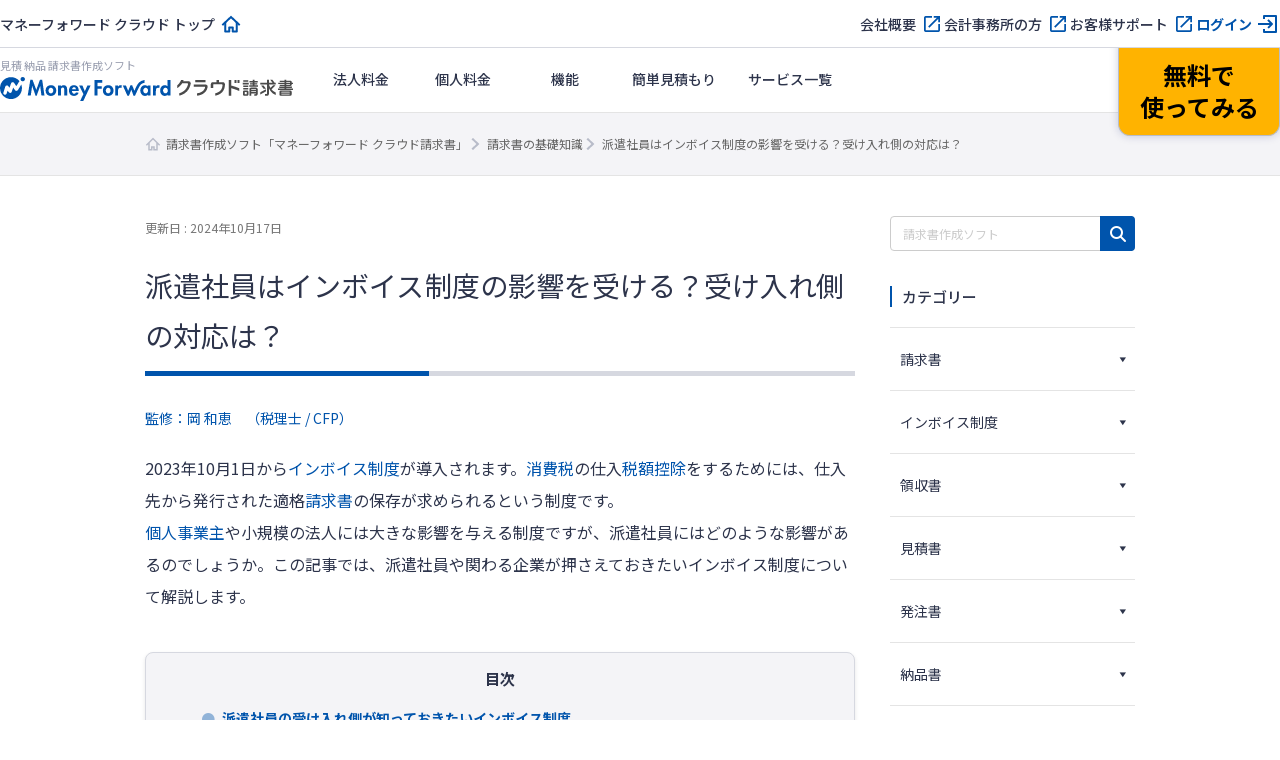

--- FILE ---
content_type: text/html; charset=UTF-8
request_url: https://biz.moneyforward.com/invoice/basic/49582/
body_size: 77625
content:
<!DOCTYPE html><html dir="ltr" lang="ja" prefix="og: https://ogp.me/ns#"><head><meta charset="UTF-8"><meta name="viewport" content="width=device-width, initial-scale=1"> <script defer src="[data-uri]"></script>  <script defer src="[data-uri]"></script> <title>派遣社員はインボイス制度の影響を受ける？受け入れ側の対応は？ | 請求書ソフト「マネーフォワード クラウド請求書」</title><link rel="stylesheet" media="print" onload="this.onload=null;this.media='all';" id="ao_optimized_gfonts" href="https://fonts.googleapis.com/css?family=Noto+Sans+JP:400,500,700%7CNoto+Sans+JP:400,500,700&amp;display=swap"><link rel="preconnect" href="https://fonts.googleapis.com"><link rel="preconnect" href="https://fonts.gstatic.com" crossorigin><meta name="description" content="2023年10月1日からインボイス制度が導入されます。消費税の仕入税額控除をするためには、仕入先から発行された適格請求書の保存が求められるという制度です。 個人事業主や小規模の法人には大きな影響を与える制度ですが、派遣社員にはどのような影響がある…" /><meta name="robots" content="max-image-preview:large" /><meta name="author" content="監修：岡 和恵　（税理士 / CFP）"/><link rel="canonical" href="https://biz.moneyforward.com/invoice/basic/49582/" /><meta name="generator" content="All in One SEO (AIOSEO) 4.9.3" /><meta property="og:locale" content="ja_JP" /><meta property="og:site_name" content="請求書の基礎知識｜マネーフォワード クラウド請求書" /><meta property="og:type" content="article" /><meta property="og:title" content="派遣社員はインボイス制度の影響を受ける？受け入れ側の対応は？ | 請求書ソフト「マネーフォワード クラウド請求書」" /><meta property="og:description" content="2023年10月1日からインボイス制度が導入されます。消費税の仕入税額控除をするためには、仕入先から発行された適格請求書の保存が求められるという制度です。 個人事業主や小規模の法人には大きな影響を与える制度ですが、派遣社員にはどのような影響がある…" /><meta property="og:url" content="https://biz.moneyforward.com/invoice/basic/49582/" /><meta property="og:image" content="https://biz.moneyforward.com/invoice/basic/wp-content/uploads/2022/09/key_visual_640x384-2022-09-20T141923.255.png" /><meta property="og:image:secure_url" content="https://biz.moneyforward.com/invoice/basic/wp-content/uploads/2022/09/key_visual_640x384-2022-09-20T141923.255.png" /><meta property="og:image:width" content="1280" /><meta property="og:image:height" content="768" /><meta property="article:published_time" content="2022-09-22T05:49:16+00:00" /><meta property="article:modified_time" content="2024-10-17T10:40:29+00:00" /><meta name="twitter:card" content="summary_large_image" /><meta name="twitter:title" content="派遣社員はインボイス制度の影響を受ける？受け入れ側の対応は？ | 請求書ソフト「マネーフォワード クラウド請求書」" /><meta name="twitter:description" content="2023年10月1日からインボイス制度が導入されます。消費税の仕入税額控除をするためには、仕入先から発行された適格請求書の保存が求められるという制度です。 個人事業主や小規模の法人には大きな影響を与える制度ですが、派遣社員にはどのような影響がある…" /><meta name="twitter:image" content="https://biz.moneyforward.com/invoice/basic/wp-content/uploads/2022/09/key_visual_640x384-2022-09-20T141923.255.png" />  <script defer src="[data-uri]"></script> <link rel='dns-prefetch' href='//unpkg.com' /><link rel='dns-prefetch' href='//cdn.jsdelivr.net' /><link href='https://fonts.gstatic.com' crossorigin='anonymous' rel='preconnect' /><link rel="alternate" title="oEmbed (JSON)" type="application/json+oembed" href="https://biz.moneyforward.com/invoice/basic/wp-json/oembed/1.0/embed?url=https%3A%2F%2Fbiz.moneyforward.com%2Finvoice%2Fbasic%2F49582%2F" /><link rel="alternate" title="oEmbed (XML)" type="text/xml+oembed" href="https://biz.moneyforward.com/invoice/basic/wp-json/oembed/1.0/embed?url=https%3A%2F%2Fbiz.moneyforward.com%2Finvoice%2Fbasic%2F49582%2F&#038;format=xml" /> <!--noptimize--><script id="iv_basic-ready">
			window.advanced_ads_ready=function(e,a){a=a||"complete";var d=function(e){return"interactive"===a?"loading"!==e:"complete"===e};d(document.readyState)?e():document.addEventListener("readystatechange",(function(a){d(a.target.readyState)&&e()}),{once:"interactive"===a})},window.advanced_ads_ready_queue=window.advanced_ads_ready_queue||[];		</script>
		<!--/noptimize--><style id='wp-img-auto-sizes-contain-inline-css' type='text/css'>img:is([sizes=auto i],[sizes^="auto," i]){contain-intrinsic-size:3000px 1500px}
/*# sourceURL=wp-img-auto-sizes-contain-inline-css */</style><link rel='stylesheet' id='mf-breadcrumbs-css' href='https://biz.moneyforward.com/invoice/basic/wp-content/cache/autoptimize/css/autoptimize_single_39e2ffbe84a35e2d15fe54b21d48c6f6.css?plugin_ver=3.0&#038;ver=6.9' type='text/css' media='all' /><link rel='stylesheet' id='category-toggle-style-css' href='https://biz.moneyforward.com/invoice/basic/wp-content/cache/autoptimize/css/autoptimize_single_ef19b71db164bbf188e968d154e5d23b.css?ver=6.9' type='text/css' media='all' /><link rel='stylesheet' id='dashicon-style-css' href='https://biz.moneyforward.com/invoice/basic/wp-content/cache/autoptimize/css/autoptimize_single_eff5e7369d1573bd8a8e77764837674d.css?ver=6.9' type='text/css' media='all' /><link rel='stylesheet' id='pz-linkcard-css-css' href='//biz.moneyforward.com/invoice/basic/wp-content/uploads/pz-linkcard/style/style.min.css?ver=2.5.8.1' type='text/css' media='all' /><link rel='stylesheet' id='toc-screen-css' href='https://biz.moneyforward.com/invoice/basic/wp-content/plugins/table-of-contents-plus/screen.min.css?ver=2411.1' type='text/css' media='all' /><style id='toc-screen-inline-css' type='text/css'>div#toc_container {width: 100%;}
/*# sourceURL=toc-screen-inline-css */</style><link rel='stylesheet' id='tablepress-default-css' href='https://biz.moneyforward.com/invoice/basic/wp-content/cache/autoptimize/css/autoptimize_single_67618bce410baf1c5f16513a9af4b1b9.css?ver=3.2.6' type='text/css' media='all' /><link rel='stylesheet' id='style-css' href='https://biz.moneyforward.com/invoice/basic/wp-content/cache/autoptimize/css/autoptimize_single_f62d998c7ebb4bbc7e1b0d587ea2e1ee.css?ver=6.9' type='text/css' media='all' /><link rel='stylesheet' id='mf-fontawesome-css' href='https://biz.moneyforward.com/invoice/basic/wp-content/cache/autoptimize/css/autoptimize_single_4282cd5eb129788fa9df1aeb291d9baa.css?ver=1.0.0' type='text/css' media='all' /> <script type="text/javascript" src="https://biz.moneyforward.com/invoice/basic/wp-includes/js/jquery/jquery.min.js?ver=3.7.1" id="jquery-core-js"></script> <script type="text/javascript" defer='defer' src="https://biz.moneyforward.com/invoice/basic/wp-includes/js/jquery/jquery-migrate.min.js?ver=3.4.1" id="jquery-migrate-js"></script> <script defer id="seo-automated-link-building-js-extra" src="[data-uri]"></script> <script type="text/javascript" defer='defer' src="https://biz.moneyforward.com/invoice/basic/wp-content/cache/autoptimize/js/autoptimize_single_b7659062e0651f6b1138c27e4c1ba4f8.js?ver=6.9" id="seo-automated-link-building-js"></script> <script defer id="advanced-ads-advanced-js-js-extra" src="[data-uri]"></script> <script type="text/javascript" defer='defer' src="https://biz.moneyforward.com/invoice/basic/wp-content/plugins/advanced-ads/public/assets/js/advanced.min.js?ver=2.0.16" id="advanced-ads-advanced-js-js"></script> <script defer id="advanced_ads_pro/visitor_conditions-js-extra" src="[data-uri]"></script> <script type="text/javascript" defer='defer' src="https://biz.moneyforward.com/invoice/basic/wp-content/plugins/advanced-ads-pro/modules/advanced-visitor-conditions/inc/conditions.min.js?ver=3.0.8" id="advanced_ads_pro/visitor_conditions-js"></script> <link rel="https://api.w.org/" href="https://biz.moneyforward.com/invoice/basic/wp-json/" /><link rel="alternate" title="JSON" type="application/json" href="https://biz.moneyforward.com/invoice/basic/wp-json/wp/v2/posts/49582" /><link rel='shortlink' href='https://biz.moneyforward.com/invoice/basic/?p=49582' /><link rel="icon" href="https://assets-biz-portal.moneyforward.com/portal/images/favicon-16x16.png" sizes="16x16"><link rel="apple-touch-icon" href="https://assets-biz-portal.moneyforward.com/portal/images/apple-touch-icon.png" sizes="180x180"><link rel="manifest" href="https://assets-biz-portal.moneyforward.com/portal/site.webmanifest"><link rel="icon" type="image/svg+xml" sizes="any" href="https://assets-biz-portal.moneyforward.com/favicon.svg"><meta name="cdp-version" content="1.5.0" /> <script defer src="[data-uri]"></script> <script defer src="[data-uri]"></script><style type="text/css" id="iv_basic-layer-custom-css"></style> <script defer src="[data-uri]"></script> <script defer src="[data-uri]"></script> <style type="text/css" id="wp-custom-css">.single .post .advads-cta-image-box{
	max-height: 200px;
	overflow-y: hidden;
	position: relative;
}
.single .post .advads-cta-image-box img {
    border: 1px solid #ccc;
    padding: 10px;
}
.single .post .advads-cta-image-box::before {
	background: linear-gradient(180deg, rgb(255, 255, 255, 0) 70%, rgb(255, 255, 255, 1) 100%);
	content: "";
	height: 100%;
	position: absolute;
	width: 100%;
	z-index: 1;
}</style> <script type="application/ld+json">{"@context":"https://schema.org","@type":"BreadcrumbList","itemListElement":[{"@type":"ListItem","position":1,"name":"請求書作成ソフト「マネーフォワード クラウド請求書」","item":"https://biz.moneyforward.com/invoice/"},{"@type":"ListItem","position":2,"name":"請求書の基礎知識","item":"https://biz.moneyforward.com/invoice/basic/"},{"@type":"ListItem","position":3,"name":"派遣社員はインボイス制度の影響を受ける？受け入れ側の対応は？"}]}</script> <script type="application/ld+json">{"@context":"https://schema.org","@type":"Article","mainEntityOfPage":{"@type":"WebPage","url":"https://biz.moneyforward.com/invoice/basic/49582/","inLanguage":"ja"},"headline":"派遣社員はインボイス制度の影響を受ける？受け入れ側の対応は？","description":"2023年10月1日からインボイス制度が導入されます。消費税の仕入税額控除をするためには、仕入先から発行された適格請求書の保存が求められるという制度です。 個人事業主や小規模の法人には大きな影響を与える制度ですが、派遣社員にはどのような影響がある…","articleSection":"インボイス制度","image":{"@type":"ImageObject","url":"https://biz.moneyforward.com/invoice/basic/wp-content/uploads/2022/09/key_visual_640x384-2022-09-20T141923.255.png"},"isPartOf":{"@type":"WebPage","name":"マネーフォワード クラウド","url":"https://biz.moneyforward.com/","description":"Money Forward クラウドなら1か月無料でお試しいただけます。バックオフィスに関する様々なデータを連携し、業務を自動化。経理や人事労務における面倒な作業を効率化します。"},"publisher":{"@type":"Organization","url":"https://corp.moneyforward.com/","name":"株式会社マネーフォワード","logo":{"@type":"ImageObject","url":"https://corp.moneyforward.com/assets/common/img/logo.png"}},"dateModified":"2024-10-17T19:40:29+09:00","author":[{"@type":"Person","name":"監修：岡 和恵　（税理士 / CFP）","url":["https://biz.moneyforward.com/media-portal/author/30/"]}]}</script> <script type="application/ld+json">{"@context":"https://schema.org","@type":"FAQPage","mainEntity":[{"@type":"Question","name":" インボイス制度によって派遣社員は影響を受けますか？","acceptedAnswer":{"@type":"Answer","text":"基本的には影響を受けません。しかし、業務委託としても働いている場合は適格請求書の発行を求められることもあります。詳しくは<a href=\"https://biz.moneyforward.com/invoice/basic/49582#i-4\">こちら</a>をご覧ください。"}},{"@type":"Question","name":"派遣社員を受け入れている会社はインボイス制度の影響を受けますか？","acceptedAnswer":{"@type":"Answer","text":"人材派遣会社が免税事業者である場合、支払った消費税について仕入税額控除ができません。詳しくは<a href=\"https://biz.moneyforward.com/invoice/basic/49582#i-5\">こちら</a>をご覧ください。"}}]}</script> <style id='global-styles-inline-css' type='text/css'>:root{--wp--preset--aspect-ratio--square: 1;--wp--preset--aspect-ratio--4-3: 4/3;--wp--preset--aspect-ratio--3-4: 3/4;--wp--preset--aspect-ratio--3-2: 3/2;--wp--preset--aspect-ratio--2-3: 2/3;--wp--preset--aspect-ratio--16-9: 16/9;--wp--preset--aspect-ratio--9-16: 9/16;--wp--preset--color--black: #000000;--wp--preset--color--cyan-bluish-gray: #abb8c3;--wp--preset--color--white: #ffffff;--wp--preset--color--pale-pink: #f78da7;--wp--preset--color--vivid-red: #cf2e2e;--wp--preset--color--luminous-vivid-orange: #ff6900;--wp--preset--color--luminous-vivid-amber: #fcb900;--wp--preset--color--light-green-cyan: #7bdcb5;--wp--preset--color--vivid-green-cyan: #00d084;--wp--preset--color--pale-cyan-blue: #8ed1fc;--wp--preset--color--vivid-cyan-blue: #0693e3;--wp--preset--color--vivid-purple: #9b51e0;--wp--preset--gradient--vivid-cyan-blue-to-vivid-purple: linear-gradient(135deg,rgb(6,147,227) 0%,rgb(155,81,224) 100%);--wp--preset--gradient--light-green-cyan-to-vivid-green-cyan: linear-gradient(135deg,rgb(122,220,180) 0%,rgb(0,208,130) 100%);--wp--preset--gradient--luminous-vivid-amber-to-luminous-vivid-orange: linear-gradient(135deg,rgb(252,185,0) 0%,rgb(255,105,0) 100%);--wp--preset--gradient--luminous-vivid-orange-to-vivid-red: linear-gradient(135deg,rgb(255,105,0) 0%,rgb(207,46,46) 100%);--wp--preset--gradient--very-light-gray-to-cyan-bluish-gray: linear-gradient(135deg,rgb(238,238,238) 0%,rgb(169,184,195) 100%);--wp--preset--gradient--cool-to-warm-spectrum: linear-gradient(135deg,rgb(74,234,220) 0%,rgb(151,120,209) 20%,rgb(207,42,186) 40%,rgb(238,44,130) 60%,rgb(251,105,98) 80%,rgb(254,248,76) 100%);--wp--preset--gradient--blush-light-purple: linear-gradient(135deg,rgb(255,206,236) 0%,rgb(152,150,240) 100%);--wp--preset--gradient--blush-bordeaux: linear-gradient(135deg,rgb(254,205,165) 0%,rgb(254,45,45) 50%,rgb(107,0,62) 100%);--wp--preset--gradient--luminous-dusk: linear-gradient(135deg,rgb(255,203,112) 0%,rgb(199,81,192) 50%,rgb(65,88,208) 100%);--wp--preset--gradient--pale-ocean: linear-gradient(135deg,rgb(255,245,203) 0%,rgb(182,227,212) 50%,rgb(51,167,181) 100%);--wp--preset--gradient--electric-grass: linear-gradient(135deg,rgb(202,248,128) 0%,rgb(113,206,126) 100%);--wp--preset--gradient--midnight: linear-gradient(135deg,rgb(2,3,129) 0%,rgb(40,116,252) 100%);--wp--preset--font-size--small: 13px;--wp--preset--font-size--medium: 20px;--wp--preset--font-size--large: 36px;--wp--preset--font-size--x-large: 42px;--wp--preset--spacing--20: 0.44rem;--wp--preset--spacing--30: 0.67rem;--wp--preset--spacing--40: 1rem;--wp--preset--spacing--50: 1.5rem;--wp--preset--spacing--60: 2.25rem;--wp--preset--spacing--70: 3.38rem;--wp--preset--spacing--80: 5.06rem;--wp--preset--shadow--natural: 6px 6px 9px rgba(0, 0, 0, 0.2);--wp--preset--shadow--deep: 12px 12px 50px rgba(0, 0, 0, 0.4);--wp--preset--shadow--sharp: 6px 6px 0px rgba(0, 0, 0, 0.2);--wp--preset--shadow--outlined: 6px 6px 0px -3px rgb(255, 255, 255), 6px 6px rgb(0, 0, 0);--wp--preset--shadow--crisp: 6px 6px 0px rgb(0, 0, 0);}:where(.is-layout-flex){gap: 0.5em;}:where(.is-layout-grid){gap: 0.5em;}body .is-layout-flex{display: flex;}.is-layout-flex{flex-wrap: wrap;align-items: center;}.is-layout-flex > :is(*, div){margin: 0;}body .is-layout-grid{display: grid;}.is-layout-grid > :is(*, div){margin: 0;}:where(.wp-block-columns.is-layout-flex){gap: 2em;}:where(.wp-block-columns.is-layout-grid){gap: 2em;}:where(.wp-block-post-template.is-layout-flex){gap: 1.25em;}:where(.wp-block-post-template.is-layout-grid){gap: 1.25em;}.has-black-color{color: var(--wp--preset--color--black) !important;}.has-cyan-bluish-gray-color{color: var(--wp--preset--color--cyan-bluish-gray) !important;}.has-white-color{color: var(--wp--preset--color--white) !important;}.has-pale-pink-color{color: var(--wp--preset--color--pale-pink) !important;}.has-vivid-red-color{color: var(--wp--preset--color--vivid-red) !important;}.has-luminous-vivid-orange-color{color: var(--wp--preset--color--luminous-vivid-orange) !important;}.has-luminous-vivid-amber-color{color: var(--wp--preset--color--luminous-vivid-amber) !important;}.has-light-green-cyan-color{color: var(--wp--preset--color--light-green-cyan) !important;}.has-vivid-green-cyan-color{color: var(--wp--preset--color--vivid-green-cyan) !important;}.has-pale-cyan-blue-color{color: var(--wp--preset--color--pale-cyan-blue) !important;}.has-vivid-cyan-blue-color{color: var(--wp--preset--color--vivid-cyan-blue) !important;}.has-vivid-purple-color{color: var(--wp--preset--color--vivid-purple) !important;}.has-black-background-color{background-color: var(--wp--preset--color--black) !important;}.has-cyan-bluish-gray-background-color{background-color: var(--wp--preset--color--cyan-bluish-gray) !important;}.has-white-background-color{background-color: var(--wp--preset--color--white) !important;}.has-pale-pink-background-color{background-color: var(--wp--preset--color--pale-pink) !important;}.has-vivid-red-background-color{background-color: var(--wp--preset--color--vivid-red) !important;}.has-luminous-vivid-orange-background-color{background-color: var(--wp--preset--color--luminous-vivid-orange) !important;}.has-luminous-vivid-amber-background-color{background-color: var(--wp--preset--color--luminous-vivid-amber) !important;}.has-light-green-cyan-background-color{background-color: var(--wp--preset--color--light-green-cyan) !important;}.has-vivid-green-cyan-background-color{background-color: var(--wp--preset--color--vivid-green-cyan) !important;}.has-pale-cyan-blue-background-color{background-color: var(--wp--preset--color--pale-cyan-blue) !important;}.has-vivid-cyan-blue-background-color{background-color: var(--wp--preset--color--vivid-cyan-blue) !important;}.has-vivid-purple-background-color{background-color: var(--wp--preset--color--vivid-purple) !important;}.has-black-border-color{border-color: var(--wp--preset--color--black) !important;}.has-cyan-bluish-gray-border-color{border-color: var(--wp--preset--color--cyan-bluish-gray) !important;}.has-white-border-color{border-color: var(--wp--preset--color--white) !important;}.has-pale-pink-border-color{border-color: var(--wp--preset--color--pale-pink) !important;}.has-vivid-red-border-color{border-color: var(--wp--preset--color--vivid-red) !important;}.has-luminous-vivid-orange-border-color{border-color: var(--wp--preset--color--luminous-vivid-orange) !important;}.has-luminous-vivid-amber-border-color{border-color: var(--wp--preset--color--luminous-vivid-amber) !important;}.has-light-green-cyan-border-color{border-color: var(--wp--preset--color--light-green-cyan) !important;}.has-vivid-green-cyan-border-color{border-color: var(--wp--preset--color--vivid-green-cyan) !important;}.has-pale-cyan-blue-border-color{border-color: var(--wp--preset--color--pale-cyan-blue) !important;}.has-vivid-cyan-blue-border-color{border-color: var(--wp--preset--color--vivid-cyan-blue) !important;}.has-vivid-purple-border-color{border-color: var(--wp--preset--color--vivid-purple) !important;}.has-vivid-cyan-blue-to-vivid-purple-gradient-background{background: var(--wp--preset--gradient--vivid-cyan-blue-to-vivid-purple) !important;}.has-light-green-cyan-to-vivid-green-cyan-gradient-background{background: var(--wp--preset--gradient--light-green-cyan-to-vivid-green-cyan) !important;}.has-luminous-vivid-amber-to-luminous-vivid-orange-gradient-background{background: var(--wp--preset--gradient--luminous-vivid-amber-to-luminous-vivid-orange) !important;}.has-luminous-vivid-orange-to-vivid-red-gradient-background{background: var(--wp--preset--gradient--luminous-vivid-orange-to-vivid-red) !important;}.has-very-light-gray-to-cyan-bluish-gray-gradient-background{background: var(--wp--preset--gradient--very-light-gray-to-cyan-bluish-gray) !important;}.has-cool-to-warm-spectrum-gradient-background{background: var(--wp--preset--gradient--cool-to-warm-spectrum) !important;}.has-blush-light-purple-gradient-background{background: var(--wp--preset--gradient--blush-light-purple) !important;}.has-blush-bordeaux-gradient-background{background: var(--wp--preset--gradient--blush-bordeaux) !important;}.has-luminous-dusk-gradient-background{background: var(--wp--preset--gradient--luminous-dusk) !important;}.has-pale-ocean-gradient-background{background: var(--wp--preset--gradient--pale-ocean) !important;}.has-electric-grass-gradient-background{background: var(--wp--preset--gradient--electric-grass) !important;}.has-midnight-gradient-background{background: var(--wp--preset--gradient--midnight) !important;}.has-small-font-size{font-size: var(--wp--preset--font-size--small) !important;}.has-medium-font-size{font-size: var(--wp--preset--font-size--medium) !important;}.has-large-font-size{font-size: var(--wp--preset--font-size--large) !important;}.has-x-large-font-size{font-size: var(--wp--preset--font-size--x-large) !important;}
/*# sourceURL=global-styles-inline-css */</style><link rel='stylesheet' id='mf-copy-url-css' href='https://biz.moneyforward.com/invoice/basic/wp-content/cache/autoptimize/css/autoptimize_single_662e950fa5e23dab11555f60f3da0a23.css?ver=1.0.0' type='text/css' media='all' /><link rel='stylesheet' id='mf-shortcode-youtube-style-css' href='https://biz.moneyforward.com/invoice/basic/wp-content/cache/autoptimize/css/autoptimize_single_b36edfd7418c57dec82a59512770d665.css?ver=1.0.0' type='text/css' media='all' /><link rel='stylesheet' id='scroll-hint-css' href='https://unpkg.com/scroll-hint@1.2.4/css/scroll-hint.css' type='text/css' media='all' /></head><body class="wp-singular post-template-default single single-post postid-49582 single-format-standard wp-theme-basicscommon ivbasic aa-prefix-iv_basic-"> <noscript><iframe src="https://www.googletagmanager.com/ns.html?id=GTM-MSM3QVZ" height="0" width="0" style="display:none;visibility:hidden"></iframe></noscript><div id="app-header"><style>#mfc-service-site{padding-top:60px}#mfc-service-site main{line-height:1.6}#mfc-service-site .main-visual-container,#mfc-service-site .main-appeal-container{line-height:1.4}.app-primary-container{width:100%}.app-primary-container .app-primary-contents{max-width:1200px;margin:0 auto;padding:80px 20px}.app-primary-container .app-primary-contents+.app-primary-contents{padding-top:0}.app-primary-container .mf-centered-tab{max-width:480px;margin-inline:auto}.app-secondary-container{width:100%}.app-secondary-container .app-secondary-contents{max-width:1200px;margin:0 auto;padding:64px 20px 96px}.app-secondary-container .app-secondary-contents+.app-secondary-contents{padding-top:0}.app-tertiary-container{width:100%}.app-tertiary-container .app-tertiary-contents{max-width:1200px;margin:0 auto;padding:56px 20px}.app-cv-btn-container{padding:48px 20px;background:#3171ca}.app-bg-blue{background:#f2f5ff}.app-bg-blue-deep{background:#0054ac}.app-bg-gray{background:#f4f4f7}.app-bg-white{background:#fff}.app-border-separator-top{border-top:1px solid #d6d8e0}.app-text-color-black{color:#000}.app-text-color-grey{color:#2d344b}.app-text-color-white{color:#fff}.app-text-color-blue{color:#0054ac}.app-text-color-red{color:#ca0000}.app-bg-title-primary{display:flex;flex-direction:column;align-items:center;justify-content:center;height:222px;background:#3171ca url(https://assets-biz-portal.moneyforward.com/packs/dist/2e7b06c0718aab2ddfbd.png) center;background-size:cover}.app-title-secondary{font-size:24px;font-weight:700}.app-title-tertiary{font-size:20px;font-weight:500}.app-title-two-column{min-height:2em}.app-section-title{font-size:24px;position:relative;padding-bottom:18px;font-weight:700}.app-section-title::after{content:"";display:block;position:absolute;bottom:0;left:calc(50% - 50px);width:100px;height:4px;background-color:#0054ac}.app-appeal-title{font-size:24px;font-weight:700}.app-sub-title-l{font-size:20px;font-weight:700;line-height:1.4}.app-sub-title-m{font-size:18px;font-weight:700;line-height:1.4}.app-underlined-title-l,.app-underlined-title-m{position:relative;font-weight:700;line-height:1.4}.app-underlined-title-l::before,.app-underlined-title-l::after,.app-underlined-title-m::before,.app-underlined-title-m::after{content:"";position:absolute;bottom:0;left:0;height:4px}.app-underlined-title-l::before,.app-underlined-title-m::before{width:100%;background:#d6d8e0}.app-underlined-title-l::after,.app-underlined-title-m::after{width:30%;background:#0054ac}.app-underlined-title-l{font-size:20px;padding-bottom:20px}.app-underlined-title-m{font-size:18px;padding-bottom:12px}.app-side-lined-title-l,.app-side-lined-title-m{padding-left:8px;border-left:8px solid #0054ac;font-weight:700;line-height:1.4}.app-side-lined-title-l.is-hr,.app-side-lined-title-m.is-hr{border-color:#d98700}.app-side-lined-title-l.is-other,.app-side-lined-title-m.is-other{border-color:#484f65}.app-side-lined-title-l{font-size:20px}.app-side-lined-title-m{font-size:18px}.app-font-size-xx-large{font-size:22px}.app-font-size-x-large{font-size:18px}.app-font-size-large{font-size:16px}.app-font-size-medium{font-size:14px}.app-font-size-xxx-large-v2{font-size:28px}.app-font-size-xx-large-v2{font-size:24px}.app-font-size-x-large-v2{font-size:20px}.app-font-size-large-v2{font-size:18px}.app-font-size-medium-v2{font-size:16px}.app-font-size-small-v2{font-size:12px}.app-font-weight-regular{font-weight:400}.app-font-weight-medium{font-weight:500}.app-font-weight-bold{font-weight:700}.app-line-height-normal{line-height:1.4}.app-btn{display:inline-block;padding:17px 32px 18px;transition:.2s;border:0;border-radius:32px;box-shadow:0 4px 10px 0 rgba(0,26,99,.2);font-weight:700;line-height:1.4;text-align:center}.app-btn:hover{transform:translate3d(0, 2px, 0);box-shadow:none;text-decoration:none}.app-btn-primary{background:#ffb300;color:#000}.app-btn-primary:hover{background:#ffc631;color:#000}.app-btn-secondary{background:#0054ac;color:#fff}.app-btn-secondary:hover{background:#3171ca;color:#fff}.app-btn-tertiary{background:#fff;color:#0054ac}.app-btn-tertiary:hover{background:#c2d1fc;color:#0054ac}.app-btn-disabled{background-color:#d6d8e0;color:#63697f;pointer-events:none}.app-btn-size-block{font-size:16px;width:100%}.app-btn-size-large{font-size:16px;min-width:272px}.app-btn-size-medium{font-size:16px;min-width:160px}.app-btn-v2{display:inline-flex;align-items:center;justify-content:center;transition:.2s;border:1px solid #b8bcc9;border-radius:100vmax;font-size:18px;font-weight:700;line-height:1.4;cursor:pointer}.app-btn-v2:hover{transform:translate3d(0, -2px, 0);box-shadow:0 4px 10px rgba(0,26,99,.2);text-decoration:none}.app-btn-size-large-v2{width:100%;max-width:318px;height:64px}.app-btn-size-medium-v2{width:272px;height:56px}.app-btn-size-small-v2{width:232px;height:48px}.app-mv-btn{display:flex;align-items:center;width:318px;height:64px;margin:0 auto;padding:0 15px;gap:12px;font-size:18px}.app-mv-btn .app-mv-btn-image{width:64px;height:40px}.app-mv-btn .app-mv-btn-label{flex:1 1;text-align:center}.app-mv-btn .app-mv-btn-chevron{width:24px;height:24px}.app-mv-btn.is-no-image{padding-left:47px}.app-mv-btn.btn-disabled{border-color:#b8bcc9;background-color:#d6d8e0;box-shadow:none;color:#63697f;pointer-events:none}.app-link-banner{display:inline-block;transition:.2s}.app-link-banner:hover{transform:translate3d(0, -2px, 0);box-shadow:0 4px 10px rgba(0,26,99,.2)}.app-link-primary,.app-link-secondary,.app-icon-target-blank{display:inline-block;position:relative;width:-moz-fit-content;width:fit-content;padding-right:32px;font-weight:700;line-height:1.4}.app-link-primary::after,.app-link-secondary::after,.app-icon-target-blank::after{content:"";position:absolute;top:calc(50% - 12px);right:0;width:24px;height:24px;background-repeat:no-repeat;background-size:contain}.app-link-primary{color:#2d344b}.app-link-primary::after{background-image:url(https://assets-biz-portal.moneyforward.com/packs/dist/db312bbf5c61b09864ef.svg)}.app-link-primary:hover{color:#0054ac}.app-link-primary.icon-home,.app-link-primary.icon-login,.app-link-primary.icon-blank,.app-link-primary.icon-form,.app-link-primary.icon-mail,.app-link-primary.icon-chevron{padding-right:28px}.app-link-primary.icon-home:after,.app-link-primary.icon-login:after,.app-link-primary.icon-blank:after,.app-link-primary.icon-form:after,.app-link-primary.icon-mail:after,.app-link-primary.icon-chevron:after{top:calc(50% - 12px)}.app-link-primary.icon-home::after{background-image:url(https://assets-biz-portal.moneyforward.com/packs/dist/845f77971a004ef871f2.svg)}.app-link-primary.icon-login::after{background-image:url(https://assets-biz-portal.moneyforward.com/packs/dist/93fb532c73785de724ff.svg)}.app-link-primary.icon-blank::after{background-image:url(https://assets-biz-portal.moneyforward.com/packs/dist/ab46503c9e16cb41d50f.svg)}.app-link-primary.icon-chevron::after{background-image:url(https://assets-biz-portal.moneyforward.com/packs/dist/78209adf225108c5b7e0.svg)}.app-link-primary.icon-none{padding-right:0}.app-link-primary.icon-none::after{content:none}.app-link-primary.icon-arrow{display:grid;position:relative;grid-auto-flow:column;align-items:center;padding-right:0;gap:10px}.app-link-primary.icon-arrow::after{content:"";position:static;width:0;height:0;border-width:4px 0 4px 6px;border-style:solid;border-color:rgba(0,0,0,0);border-left-color:#0054ac}.app-link-primary.icon-mail::after{background-image:url(https://assets-biz-portal.moneyforward.com/packs/dist/131c96164d0792f5dc8b.svg)}.app-link-secondary{color:#fff}.app-link-secondary::after{background-image:url(https://assets-biz-portal.moneyforward.com/packs/dist/15f1ce43fb31606c068a.svg)}.app-link-tertiary{color:#0054ac;text-decoration:underline}.app-link-tertiary.app-link-tertiary-text-black{color:#2d344b}.app-link-tertiary:hover{text-decoration:none}.app-icon-target-blank{padding-right:28px;font-weight:500}.app-icon-target-blank.color-blue::after{background-image:url(https://assets-biz-portal.moneyforward.com/packs/dist/ab46503c9e16cb41d50f.svg)}.app-icon-target-blank.color-white::after{background-image:url(https://assets-biz-portal.moneyforward.com/packs/dist/29883b1064c9fb135769.svg)}.app-icon-target-blank-in-btn::after{content:"";display:inline-block;width:24px;height:24px;margin-left:4px;background-repeat:no-repeat;background-size:cover;vertical-align:middle}.app-icon-target-blank-in-btn.color-blue::after{background-image:url(https://assets-biz-portal.moneyforward.com/packs/dist/ab46503c9e16cb41d50f.svg)}.app-icon-target-blank-in-btn.color-white::after{background-image:url(https://assets-biz-portal.moneyforward.com/packs/dist/29883b1064c9fb135769.svg)}.app-link-for-anchor{display:inline-block;position:relative;padding-right:30px;color:#2d344b;font-weight:700}.app-link-for-anchor:hover{color:#0054ac;text-decoration:none}.app-link-for-anchor::after{content:"";display:block;position:absolute;top:0;right:0;bottom:0;width:19px;height:12px;margin:auto 0;background-image:url(https://assets-biz-portal.moneyforward.com/packs/dist/711840c3c2ba2b606f9b.svg);background-repeat:no-repeat;background-position:center;background-size:100%}.app-text-btn{display:flex;position:relative;align-items:center;justify-content:center;margin:0 auto;padding:0 36px;background:#fff;color:#2d344b;gap:4px;font-size:16px}.app-text-btn:hover{background:#c2d1fc}.app-text-btn::after{content:"";position:absolute;top:calc(50% - 12px);right:8px;width:24px;height:24px;background-image:url(https://assets-biz-portal.moneyforward.com/packs/dist/78209adf225108c5b7e0.svg);background-repeat:no-repeat;background-size:contain}.app-text-btn .app-text-btn-label{line-height:1.2;text-align:left}.app-text-btn.icon-blank::after{right:20px;background-image:url(https://assets-biz-portal.moneyforward.com/packs/dist/ab46503c9e16cb41d50f.svg)}.app-check-text{display:flex;align-items:flex-start;gap:4px;line-height:1.4}.app-check-text.negative{color:#63697f}.app-card-container{display:flex;flex-wrap:wrap}.app-card-container .app-card-bg-white{background:#fff}.app-card-container .app-card-bg-blue{background:#f2f5ff}.app-card-container .app-card-bg-gray{background:#f4f4f7}.app-card-container .app-card{margin-right:16px;border-radius:12px}.app-card-container .app-card img{max-width:100%}.app-card-container .app-card-large{width:100%;margin:0;padding:40px 48px;border-radius:12px}.app-card-container .app-card-medium{flex-grow:0;flex-shrink:0;width:calc((100% - 16px*1)/2);padding:40px 48px}.app-card-container .app-card-medium:only-child{margin:0 auto}.app-card-container .app-card-medium:nth-child(2n){margin-right:0}.app-card-container .app-card-medium:nth-child(n+3){margin-top:16px}.app-card-container .app-card-small{flex-grow:0;flex-shrink:0;width:calc((100% - 16px*2)/3);padding:40px 32px}.app-card-container .app-card-small:only-child{margin:0 auto}.app-card-container .app-card-small:nth-child(3n){margin-right:0}.app-card-container .app-card-small:nth-child(n+4){margin-top:16px}.app-card-container .app-card-x-small{flex-grow:0;flex-shrink:0;width:calc((100% - 16px*3)/4);padding:16px}.app-card-container .app-card-x-small:only-child{margin:0 auto}.app-card-container .app-card-x-small:nth-child(4n){margin-right:0}.app-card-container .app-card-x-small:nth-child(n+5){margin-top:16px}.app-card-container .app-card-xx-small{flex-grow:0;flex-shrink:0;width:calc((100% - 16px*4)/5);padding:40px 0px}.app-card-container .app-card-xx-small:only-child{margin:0 auto}.app-card-container .app-card-xx-small:nth-child(5n){margin-right:0}.app-card-container .app-card-xx-small:nth-child(n+6){margin-top:16px}.app-card-container .app-image-card{display:flex;flex-direction:column-reverse}.app-card-container .app-image-card .app-image-card-image{margin:0 0 16px;text-align:center}.app-card-container .app-arrow-card{position:relative;z-index:0}.app-card-container .app-arrow-card+.app-arrow-card::before{content:"";display:block;position:absolute;top:0;left:50%;width:64px;height:64px;transform:translate(-50%, -70%) rotate(90deg);background-repeat:no-repeat;background-position:center;background-size:contain}.app-card-container .app-arrow-card+.app-card-bg-blue::before{background-image:url(https://assets-biz-portal.moneyforward.com/packs/dist/b592cdd65ed73e3f54aa.svg)}.app-card-container .app-arrow-card+.app-card-bg-white::before{background-image:url(https://assets-biz-portal.moneyforward.com/packs/dist/3603c1517eee316b993a.svg)}.app-grid-container{display:flex;flex-wrap:wrap}.app-grid-container .app-grid-large{flex-grow:0;flex-shrink:0;width:calc((100% - 56px*0)/1)}.app-grid-container .app-grid-large.app-grid{margin-right:56px}.app-grid-container .app-grid-large.app-grid img{max-width:100%}.app-grid-container .app-grid-large:nth-child(1n){margin-right:0}.app-grid-container .app-grid-large:nth-child(n+2){margin-top:40px}.app-grid-container .app-grid-medium{flex-grow:0;flex-shrink:0;width:calc((100% - 56px*1)/2)}.app-grid-container .app-grid-medium.app-grid{margin-right:56px}.app-grid-container .app-grid-medium.app-grid img{max-width:100%}.app-grid-container .app-grid-medium:nth-child(2n){margin-right:0}.app-grid-container .app-grid-medium:nth-child(n+3){margin-top:40px}.app-grid-container .app-grid-small{flex-grow:0;flex-shrink:0;width:calc((100% - 56px*2)/3)}.app-grid-container .app-grid-small.app-grid{margin-right:56px}.app-grid-container .app-grid-small.app-grid img{max-width:100%}.app-grid-container .app-grid-small:nth-child(3n){margin-right:0}.app-grid-container .app-grid-small:nth-child(n+4){margin-top:40px}.app-grid-container .app-grid-x-small{flex-grow:0;flex-shrink:0;width:calc((100% - 56px*3)/4)}.app-grid-container .app-grid-x-small.app-grid{margin-right:56px}.app-grid-container .app-grid-x-small.app-grid img{max-width:100%}.app-grid-container .app-grid-x-small:nth-child(4n){margin-right:0}.app-grid-container .app-grid-x-small:nth-child(n+5){margin-top:40px}.app-element-subscript-container{display:flex;flex-direction:column}.app-element-subscript-container .app-element-subscript{margin-top:auto}.app-primary-table-container .app-primary-table{width:100%;border-spacing:0;border-collapse:collapse;border:1px solid #b8bcc9}.app-primary-table-container .app-primary-table th{padding:12px 16px;border:1px solid #b8bcc9;background:#63697f;color:#fff;font-weight:500}.app-primary-table-container .app-primary-table th:not([class]){text-align:center}.app-primary-table-container .app-primary-table td{padding:24px 16px;border:1px solid #b8bcc9}.app-primary-table-container .app-primary-table td:not([class]){text-align:center}.app-case-bg{background:#3171ca}.app-case-card-container{display:flex;flex-wrap:wrap;justify-content:center;gap:16px}.app-case-card-container .app-case-card-link{display:flex;position:relative;flex-grow:0;flex-shrink:0;flex-basis:calc((100% - 32px)/3);flex-direction:column;width:100%;max-width:calc((100% - 32px)/3);color:#2d344b}.app-case-card-container .app-case-card-link:hover{text-decoration:none}.app-case-card-container .app-case-card-link:hover .app-case-card-arrow{transform:translate3d(8px, 0, 0)}.app-case-card-container .app-case-card-link .app-case-card-link-img{position:static}.app-case-card-container .app-case-card-link .app-case-card-link-img img{width:auto;min-width:100%}.app-case-card-container .app-case-card-link .app-case-card{display:flex;position:relative;flex:1 1;flex-direction:column;width:calc(100% - 32px);margin:-40px 0 0 16px;padding:24px;border-radius:12px;background:#fff}.app-case-card-container .app-case-card-link .app-case-card.bg-blue{background:#f2f5ff}.app-case-card-container .app-case-card-link .app-case-card .app-case-card-title{display:-webkit-box;overflow:hidden;-webkit-line-clamp:2;-webkit-box-orient:vertical;font-size:18px;font-weight:700;line-height:1.4;text-overflow:ellipsis}.app-case-card-container .app-case-card-link .app-case-card .app-case-card-subtitle{font-size:12px;padding-bottom:16px;border-bottom:1px solid #d6d8e0;font-weight:400}.app-case-card-container .app-case-card-link .app-case-card .app-case-card-categories{font-size:12px}.app-case-card-container .app-case-card-link .app-case-card .app-case-card-categories dl{display:flex;align-items:flex-start}.app-case-card-container .app-case-card-link .app-case-card .app-case-card-categories dt{flex-grow:0;flex-shrink:0;margin-right:8px;padding:2px 8px;background:#f2f5ff;color:#0054ac;font-weight:400}.app-case-card-container .app-case-card-link .app-case-card .app-case-card-categories dt.bg-white{background:#fff}.app-case-card-container .app-case-card-link .app-case-card>.app-text-right{margin-top:auto}.app-case-card-container .app-case-card-link .app-case-card .app-case-card-arrow{transition:.2s}.app-cta-primary-container{padding:40px 12px;background:#0054ac url(https://assets-biz-portal.moneyforward.com/packs/dist/4d4b413a2019472df585.png) no-repeat center center;background-size:cover;color:#fff;text-align:center}.app-cta-primary-container .app-cta-primary-title{font-size:24px;font-weight:700;line-height:1.4}.app-cta-primary-container .app-cta-primary-btn-container{margin-top:24px}.app-cta-primary-container .app-cta-primary-text-container{margin-top:8px;text-align:center}.app-cta-primary-container .app-cta-primary-link{margin-top:24px}.app-cta-secondary-container{display:flex;align-items:center;justify-content:center;min-height:80px;padding:16px 0;background:#00348a;color:#fff}.app-cta-secondary-container .app-cta-secondary-title{font-size:18px;font-weight:500}.app-cta-secondary-container .app-cta-secondary-email-address{font-size:20px;display:flex;align-items:center;margin-left:24px}.app-cta-secondary-container .app-cta-secondary-email-address::before{content:"";display:inline-block;width:30px;height:30px;margin:0 10px 0 0;background-image:url(https://assets-biz-portal.moneyforward.com/packs/dist/c9f771e5505ffa07bf8b.svg);background-repeat:no-repeat;background-position:center;background-size:contain}.app-cta-target-container{padding:40px 12px;background:url(https://assets-biz-portal.moneyforward.com/packs/dist/7a1086a0c5806e2f8d09.png) no-repeat center center;background-size:cover;color:#fff}.app-cta-target-container .app-cta-target-heading{font-size:24px;margin-bottom:32px;font-weight:700;line-height:1.4;text-align:center}.app-cta-target-container .app-cta-target{text-align:center}.app-cta-target-container .app-cta-target+.app-cta-target{margin-top:32px;padding-top:32px;border-top:1px solid currentColor}.app-cta-target-container .app-cta-target-label{font-size:18px}.app-cta-target-container .app-cta-target-button{width:100%;max-width:272px}.app-cta-button-group-container{display:flex;flex-direction:column;align-items:center;margin:0 auto;text-align:center;gap:16px}.app-campaign-container{padding:24px;background:#f4f4f7}.app-campaign-container .app-campaign-list{display:flex;align-items:center;justify-content:center}.app-campaign-container .app-campaign-list li{flex:0 0 309px;cursor:pointer}.app-campaign-container .app-campaign-list li+li{margin-left:16px}.app-campaign-container .app-campaign-list li a{display:inline-block}.app-campaign-container .app-campaign-note{max-width:928px;margin:0 auto}.app-infobar-container .infobar-link{display:flex;align-items:center;justify-content:center;min-height:48px;padding:8px;-moz-column-gap:8px;column-gap:8px;transition:.2s;background-color:#ffe391;color:#000;text-decoration:none}.app-infobar-container .infobar-link:hover{opacity:1;background-color:#ffc631}.app-infobar-container .infobar-link:hover .infobar-tag{background-color:#0054ac}.app-infobar-container .infobar-tag{display:inline-block;flex-grow:0;flex-shrink:0;padding:6px 8px;border-radius:4px;background-color:#3171ca;color:#fff;font-weight:700;line-height:1.4;text-decoration:none;font-size:12px}.app-infobar-container .infobar-title{font-size:14px;font-weight:700;text-decoration:underline}.app-infobar-container .infobar-button-close{display:none}.app-infobar-container.with-image .infobar-link{padding:0}.app-infobar-container.bg-deep-pink .infobar-link,.app-infobar-container.bg-deep-pink .infobar-button-close{background-color:#ff91b8}.app-infobar-container.bg-deep-pink .infobar-link:hover,.app-infobar-container.bg-deep-pink .infobar-button-close:hover{background-color:rgb(255,189,212.4)}.app-infobar-container.bg-pink .infobar-link,.app-infobar-container.bg-pink .infobar-button-close{background-color:#ffa1d9}.app-infobar-container.bg-pink .infobar-link:hover,.app-infobar-container.bg-pink .infobar-button-close:hover{background-color:rgb(255,198.6,232.2)}.app-infobar-container.bg-orange .infobar-link,.app-infobar-container.bg-orange .infobar-button-close{background-color:#ffd561}.app-infobar-container.bg-orange .infobar-link:hover,.app-infobar-container.bg-orange .infobar-button-close:hover{background-color:rgb(255,229.8,160.2)}.app-infobar-container.bg-green .infobar-link,.app-infobar-container.bg-green .infobar-button-close{background-color:#00b382}.app-infobar-container.bg-green .infobar-link:hover,.app-infobar-container.bg-green .infobar-button-close:hover{background-color:rgb(102,209.4,180)}.app-infobar-container.bg-green-ac .infobar-link,.app-infobar-container.bg-green-ac .infobar-button-close{background-color:#009f6e}.app-infobar-container.bg-green-ac .infobar-link:hover,.app-infobar-container.bg-green-ac .infobar-button-close:hover{background-color:rgb(102,197.4,168)}.app-terms-container{max-width:952px;margin-right:auto;margin-left:auto}.app-terms-container .app-terms-contents{padding:32px 0}.app-terms-container .app-terms-contents p,.app-terms-container .app-terms-contents li{margin-bottom:8px;word-break:break-all}.app-terms-container .app-terms-contents ul ul,.app-terms-container .app-terms-contents ol ol{margin:8px 0 0 24px}.app-fixed-navigation{position:fixed;z-index:200;right:0;bottom:-74px;left:0;transition:.2s ease-out}.app-fixed-navigation.visible{bottom:0}.app-fixed-navigation .fixed-navigation-container{background:rgba(244,244,247,.8)}.app-fixed-navigation .fixed-navigation-container .fixed-navigation-buttons{display:flex;align-items:center;justify-content:center;padding:8px}.app-fixed-navigation .fixed-navigation-container .fixed-navigation-buttons .fixed-navigation-button{display:flex;align-items:center;justify-content:center;width:176px;height:44px;padding:10px 12px;font-size:16px}.app-fixed-navigation .fixed-navigation-container .fixed-navigation-buttons .fixed-navigation-button.is-single{width:232px}.app-fixed-navigation .fixed-navigation-container .fixed-navigation-buttons .fixed-navigation-app-button{height:44px}.app-fixed-navigation .fixed-navigation-container .fixed-navigation-buttons .fixed-navigation-app-button>img{height:100%}.app-faq-container .app-faq-contents{max-width:1064px}.app-faq-container .app-faq-title{margin-bottom:24px;text-align:center}.app-faq-container .app-faq-sub-title{margin-bottom:24px}.app-faq-container .app-faq-section{margin-bottom:24px}.app-faq-container .app-faq-list dt{position:relative;padding:16px 16px 16px 48px;border-radius:4px;background-color:#f2f5ff;font-size:18px;font-weight:700;line-height:1.4}.app-faq-container .app-faq-list dt::before{content:"";position:absolute;top:18px;left:16px;width:24px;height:24px;background-image:url(https://assets-biz-portal.moneyforward.com/packs/dist/c1070da67688d2305f83.svg);background-repeat:no-repeat;background-position:center;background-size:cover}.app-faq-container .app-faq-list dd{padding:24px 16px 32px}.app-faq-container .app-faq-list dd:last-child{padding-bottom:0}.app-faq-container .app-faq-annotation{margin-top:4px;font-size:12px}.app-faq-container .app-faq-link{margin-top:16px}.app-company-logo-row-container{padding:24px 0;background-color:#fff;text-align:center}.app-company-logo-row-container.with_border{border-bottom:1px solid #b8bcc9}.app-company-logo-row-container .app-company-logo-title{padding:0 12px 16px}.app-company-logo-row-container .app-company-logo-heading{font-size:18px;text-align:center}.app-company-logo-row-container .app-company-logo-img-container{width:100%}.app-company-logo-row-container .app-company-logo-img-container .app-company-logo-img-contents{max-width:1400px;margin:0 auto}.app-introduce-service-container{display:grid;grid-template-areas:"app-introduce-service-grid1" "app-introduce-service-grid2" "app-introduce-service-grid3" "app-introduce-service-grid4" "app-introduce-service-grid5" "app-introduce-service-grid6";grid-template-rows:repeat(6, auto)}.app-introduce-service-container>.app-introduce-service-grid:nth-child(1){grid-area:app-introduce-service-grid1}.app-introduce-service-container>.app-introduce-service-grid:nth-child(2){grid-area:app-introduce-service-grid2}.app-introduce-service-container>.app-introduce-service-grid:nth-child(3){grid-area:app-introduce-service-grid3}.app-introduce-service-container>.app-introduce-service-grid:nth-child(4){grid-area:app-introduce-service-grid4}.app-introduce-service-container>.app-introduce-service-grid:nth-child(5){grid-area:app-introduce-service-grid5}.app-introduce-service-container>.app-introduce-service-grid:nth-child(6){grid-area:app-introduce-service-grid6}.app-introduce-service-container .app-introduce-service-title{display:grid;position:relative;margin-bottom:40px;padding:16px;border-radius:4px;background:#d6d8e0;place-content:center}.app-introduce-service-container .app-introduce-service-title::before{content:"";display:block;position:absolute;bottom:-32px;left:calc(50% - 12px);width:24px;height:24px;background-image:url(https://assets-biz-portal.moneyforward.com/packs/dist/9e863dea544f7ba04a8c.svg);background-repeat:no-repeat;background-position:center;background-size:cover}.app-introduce-service-container .app-introduce-service-content{display:flex;gap:24px;align-items:center;padding:16px;border-radius:12px}.app-introduce-service-container .app-introduce-service-content:not(:last-of-type){margin-bottom:40px}.app-introduce-service-container .app-introduce-service-content .app-introduce-service-text{flex:1 1;color:#0054ac;font-size:16px}.app-primary-container.app-bg-blue:has(.app-introduce-service-container) .app-introduce-service-content{background-color:#fff}.app-primary-container:not(.app-bg-blue:has(.app-introduce-service-container)) .app-introduce-service-content{background-color:#f2f5ff}.app-trial-card-container .app-trial-card{display:grid;grid-template-areas:"trial-card-image" "trial-card-text" "trial-card-aside";align-items:center;max-width:480px;margin:0 auto;padding:24px 16px;border-radius:12px;background-color:#f2f5ff;gap:16px}.app-trial-card-container .app-trial-card.is-white{background-color:#fff}.app-trial-card-container .app-trial-card .app-trial-card-image{grid-area:trial-card-image;width:230px;margin:0 auto}.app-trial-card-container .app-trial-card .app-trial-card-image>img{width:100%}.app-trial-card-container .app-trial-card .app-trial-card-text{grid-area:trial-card-text}.app-trial-card-container .app-trial-card .app-trial-card-title{text-align:center}.app-trial-card-container .app-trial-card .app-trial-card-notes li{display:flex;align-items:start;gap:4px}.app-trial-card-container .app-trial-card .app-trial-card-icon{display:flex;align-items:center;justify-content:center}.app-trial-card-container .app-trial-card .app-trial-card-desc{flex:1 1}.app-trial-card-container .app-trial-card .app-trial-card-button{text-align:center}.app-trial-card-container .app-trial-card .app-trial-card-aside{grid-area:trial-card-aside}.app-trial-card-container .app-trial-card-button-group{display:flex;flex-direction:column;align-items:center;gap:16px}.app-appeal-card-container .app-appeal-card-link{display:flex;flex-direction:column;max-width:428px;overflow:hidden;transition-duration:.2s;border:1px solid #b8bcc9;border-radius:12px;background-color:#fff;color:#2d344b}.app-appeal-card-container .app-appeal-card-link.bg-blue{background-color:#f2f5ff}.app-appeal-card-container .app-appeal-card-link:hover{box-shadow:0 4px 10px rgba(0,26,99,.2);text-decoration:none}.app-appeal-card-container .app-appeal-card-link .app-appeal-card-image{flex-shrink:0}.app-appeal-card-container .app-appeal-card-link .app-appeal-card-contents{padding:24px 16px;text-align:center}.app-logo-list-appeal-container{max-width:480px;margin:0 auto;padding:20px 12px 12px;border:1px solid #d6d8e0;border-radius:12px;background-color:#fff;text-align:center}.app-mv-container{padding:32px 16px;background-color:#3171ca;background-image:url(https://assets-biz-portal.moneyforward.com/packs/dist/2e7b06c0718aab2ddfbd.png);background-repeat:no-repeat;background-position:center;background-size:cover;color:#fff;line-height:1.4}.app-mv-container.app-mv-bg-blue{background-image:none}.app-mv-container .app-mv-contents{display:flex;flex-direction:column;max-width:480px;margin:0 auto}.app-mv-container .app-mv-text{display:contents;text-align:center}.app-mv-container .app-mv-tags{display:flex;flex-wrap:wrap;justify-content:center;gap:8px;order:1}.app-mv-container .app-mv-tag{display:inline-flex;align-items:center;height:28px;padding:0 8px;border:1px solid currentColor;font-size:14px;font-weight:500;line-height:1}.app-mv-container .app-mv-lead{order:2;margin-bottom:8px;font-size:18px;font-weight:500;text-shadow:0 4px 10px rgba(0,26,99,.2)}.app-mv-container .app-mv-title{order:3;font-size:28px;font-weight:700;line-height:1.36;text-shadow:0 4px 10px rgba(0,26,99,.2)}.app-mv-container .app-mv-title>sup{top:.5em;font-size:12px;vertical-align:top}.app-mv-container .app-mv-description{order:4;margin-bottom:24px;font-size:14px}.app-mv-container .app-mv-image{order:5;width:100%;margin-bottom:24px;text-align:center}.app-mv-container .app-mv-buttons{display:flex;flex-direction:column;align-items:center;gap:16px;order:6}.app-mv-container .app-mv-button-container{order:6}.app-mv-container .app-mv-button-text{margin-bottom:8px;font-size:14px;font-weight:500;text-align:center}.app-mv-container .app-mv-link{order:7;margin-top:24px;text-align:center}.app-mv-container .app-mv-note{font-size:12px;max-width:480px;margin:24px auto 0;line-height:1.4;text-align:center}.app-mv-container .app-mv-mb16-for-sp{margin-bottom:16px}.app-mv-container .app-mv-mb24-for-sp{margin-bottom:24px}.app-mv-container .app-mv-pc-hidden{display:block}.app-mv-container .app-mv-sp-hidden{display:none}.app-other-feature-container .app-other-feature-contents{display:flex;flex-direction:column;gap:16px}.app-other-feature-container .app-other-feature-contents .app-other-feature-item{display:flex;align-items:center;width:100%;padding:16px;border-radius:12px;background-color:#f2f5ff;gap:0 8px}.app-other-feature-container .app-other-feature-contents .app-other-feature-item .app-other-feature-img{flex-shrink:0}.app-other-feature-container.app-bg-blue .app-other-feature-item{background-color:#fff}.app-reverse-columns-container .app-reverse-columns{display:flex;flex-direction:column-reverse}.app-reverse-columns-container .app-reverse-columns+.app-reverse-columns{margin-top:20px}.app-reverse-columns-container .app-reverse-columns-image{width:100%;max-width:480px;margin:0 auto}.app-achievement-container{padding:16px 0}.app-achievement-container .app-achievement-contents{display:flex;flex-wrap:wrap;align-items:center;justify-content:center;gap:8px;margin:0 auto}.app-achievement-container .app-achievement-contents>picture>img{width:170px}.app-achievement-container .app-achievement-note{padding:0 12px;font-size:12px}.app-speech-bubble-container{position:relative;width:-moz-fit-content;width:fit-content;margin-bottom:12px;margin-inline:auto;padding:12px;border:1px solid currentColor;border-radius:4px;background-color:#fff;color:#0054ac;text-align:center}.app-speech-bubble-container::before{content:"";position:absolute;bottom:-14px;left:50%;margin-left:-7px;border:7px solid rgba(0,0,0,0);border-top-color:currentColor}.app-speech-bubble-container::after{content:"";position:absolute;bottom:-10px;left:50%;margin-left:-5px;border:5px solid rgba(0,0,0,0);border-top-color:#fff}.app-speech-bubble-container.primary{border-color:currentColor;color:#b35800}.app-speech-bubble-container.primary::before{border-top-color:currentColor}.app-speech-bubble-container .app-speech-bubble-content{font-size:12px;font-weight:700}.app-back-for-page-top-button{display:flex;position:fixed;z-index:200;right:14px;bottom:-64px;align-items:center;justify-content:center;width:64px;height:64px;transition:.2s ease-out;border:none;border-radius:100vmax;background-color:rgba(0,84,172,.95);box-shadow:0 4px 10px rgba(0,26,99,.2);cursor:pointer}.app-back-for-page-top-button.visible{bottom:12px}.app-back-for-page-top-button img{transform-origin:center;transition:.2s ease-out;pointer-events:none}.app-back-for-page-top-button:is(:active,:focus-visible){border:1px solid rgba(0,26,99,.95);background-color:rgba(0,52,138,.95)}.app-tag{display:flex;align-items:center;justify-content:center;width:-moz-fit-content;width:fit-content;height:32px;padding:0 14px;border:2px solid currentColor;border-radius:4px;background-color:#fff;color:#0054ac;font-weight:700;line-height:1}.app-tag.is-normal{font-weight:500}.app-tag.is-noborder{border-color:rgba(0,0,0,0)}.app-tag.is-blue{border-color:rgba(0,0,0,0);background-color:#f2f5ff}.app-tag.is-red{border-color:rgba(0,0,0,0);background-color:#de4d4d;color:#fff}.app-max-width-100{max-width:100%}.app-width-100-for-sp{width:100%}.app-width-fit{width:-moz-fit-content;width:fit-content}.app-separator-underline{border-bottom:1px solid #d6d8e0}.app-mx-auto{margin-inline:auto}.app-text-center{text-align:center}.app-text-center-for-sp{text-align:center}.app-text-center-for-pc{text-align:left}.app-text-right{text-align:right}.app-text-left{text-align:left}#bedore-webagent-inner{display:none}.app-chatbot-container{position:fixed;z-index:200;right:8px;bottom:-84px;transition:.2s ease-out;opacity:0;pointer-events:none}.app-chatbot-container.visible{bottom:8px;opacity:1;pointer-events:auto}.app-chatbot-container.closed{display:none}.app-chatbot-container.above-fixed-navigation.visible{bottom:68px}.app-chatbot-container .app-chatbot-contents{position:relative}#chat-button{display:flex;align-items:center;justify-content:center;width:80px;height:84px;transition:.2s;border:none;border-radius:12px;box-shadow:0 4px 10px rgba(0,26,99,.2);cursor:pointer}#chat-button img{border-radius:0 !important}#chat-button>*{pointer-events:none}#chat-button:hover{transform:translate3d(0, -4px, 0)}#chat-button-close{position:absolute;top:-12px;left:-12px;width:32px;height:32px;transition:.2s ease-out;border:none;background-color:rgba(0,0,0,0);cursor:pointer}#chat-button-close img{pointer-events:none}#chatbot-logo{padding:10px 30px !important;line-height:1.5 !important}#chatbot-close-icon{padding:10px 20px !important;line-height:1 !important}#chatbot-header{background:#0054ac !important}[id^=immedio-root-]{display:none !important}@keyframes scroll-hint-appear{0%{transform:translateX(40px);opacity:0}10%{opacity:1}50%,100%{transform:translateX(-40px);opacity:0}}.scroll-hint-icon{position:absolute;top:calc(50% - 25px);left:calc(50% - 60px);box-sizing:border-box;width:120px;height:auto;border-radius:5px;transition:opacity .3s;opacity:0;background:rgba(0, 0, 0, 0.7);text-align:center;padding:20px 10px 10px 10px}.scroll-hint-icon-wrap{position:absolute;top:0;left:0;width:100%;height:100%;max-height:100%;pointer-events:none}.scroll-hint-text{font-size:10px;color:#fff;margin-top:5px}.scroll-hint-icon-wrap.is-active .scroll-hint-icon{opacity:.8}.scroll-hint-icon:before{display:inline-block;width:40px;height:40px;color:#fff;vertical-align:middle;text-align:center;content:"";background-size:contain;background-position:center center;background-repeat:no-repeat;background-image:url([data-uri])}.scroll-hint-icon:after{content:"";width:34px;height:14px;display:block;position:absolute;top:10px;left:50%;margin-left:-20px;background-repeat:no-repeat;background-image:url([data-uri]);opacity:0;transition-delay:2.4s}.scroll-hint-icon-wrap.is-active .scroll-hint-icon:after{opacity:1}.scroll-hint-icon-wrap.is-active .scroll-hint-icon:before{animation:scroll-hint-appear 1.2s linear;animation-iteration-count:2}.scroll-hint-icon-white{background-color:#fff;box-shadow:0 4px 5px rgba(0, 0, 0, 0.4)}.scroll-hint-icon-white:before{background-image:url([data-uri])}.scroll-hint-icon-white:after{background-image:url([data-uri])}.scroll-hint-icon-white .scroll-hint-text{color:#000}.scroll-hint-shadow-wrap{position:relative}.scroll-hint-shadow-wrap::after{content:"";width:20px;height:100%;background:linear-gradient(270deg, rgba(0, 0, 0, 0.15) 0, rgba(0, 0, 0, 0) 16px, rgba(0, 0, 0, 0));position:absolute;top:0;right:0;pointer-events:none;z-index:1;opacity:0;visibility:hidden}.scroll-hint-shadow-wrap::before{content:"";width:20px;height:100%;background:linear-gradient(90deg, rgba(0, 0, 0, 0.15) 0, rgba(0, 0, 0, 0) 16px, rgba(0, 0, 0, 0));position:absolute;top:0;left:0;pointer-events:none;z-index:1;opacity:0;visibility:hidden}.scroll-hint-shadow-wrap:has(.scroll-hint.is-right-scrollable)::after,.scroll-hint-shadow-wrap.is-right-scrollable::after{opacity:1;visibility:visible}.scroll-hint-shadow-wrap:has(.scroll-hint.is-left-scrollable)::before,.scroll-hint-shadow-wrap.is-left-scrollable::before{opacity:1;visibility:visible}.app-collapse-link{display:inline-block;position:relative;padding-right:30px;color:#2d344b;font-weight:700}.app-collapse-link:hover{color:#0054ac;text-decoration:none}.app-collapse-link::before{content:"";display:block;position:absolute;top:0;right:0;bottom:0;width:22px;height:22px;margin:auto 0;background-image:url(https://assets-biz-portal.moneyforward.com/packs/dist/07a14d4eb7aed17bd27c.svg);background-repeat:no-repeat;background-position:center;background-size:22px}.app-collapse-link.is-open::before{background-image:url(https://assets-biz-portal.moneyforward.com/packs/dist/9fe61a788a122e631c1a.svg)}.app-collapse{height:0;overflow:hidden;transition:height .25s ease-in-out}.app-collapse.is-enter{visibility:hidden;position:absolute;height:auto;transition:none}.app-collapse.is-open{height:auto}.app-dropdown{position:relative;z-index:0}.app-dropdown-menu{display:none;position:absolute;z-index:100;top:100%;left:0}.app-dropdown-menu.is-open{display:block}.app-tab-pane{display:none}.app-tab-pane.is-active{display:block}.app-modal{display:none;position:fixed;z-index:400;top:0;left:0;width:100%;height:100%;overflow-x:hidden;overflow-y:auto;outline:0;-webkit-overflow-scrolling:touch}.app-modal.is-open{display:block}.app-modal .app-modal-backdrop{position:fixed;z-index:0;top:0;left:0;width:100vw;height:100vh;transition:opacity .15s linear;opacity:0;background-color:#2d344b}.app-modal .app-modal-backdrop.is-open{opacity:.5}.app-modal .app-modal-dialog{position:relative;z-index:100;width:calc(100% - 16px);max-width:748px;margin:8px auto;transform:translate(0, -120px);transition:transform .3s ease-out,opacity .15s linear;opacity:0;pointer-events:none}.app-modal .app-modal-dialog.is-open{transform:none;opacity:1}.app-modal .app-content{display:flex;position:relative;z-index:0;flex-direction:column;width:100%;padding:12px;border-radius:4px;outline:0;background-color:#fff;pointer-events:auto}.app-modal .app-modal-header{position:relative;z-index:0;min-height:24px;padding:0 0 16px}.app-modal .app-modal-heading{font-size:18px;font-weight:400}.app-modal .app-modal-close-button{display:none}.app-modal .app-modal-close-button>*{pointer-events:none}.app-scrollable img{max-width:none}.app-scrollable .scroll-hint-icon-wrap{z-index:200}#mfc-service-site{padding-top:60px}.app-intersection-target{position:absolute;z-index:-1;top:0;left:0;width:100%;height:1px}body:has(#js-sp-service-menu.is-open){overflow:hidden}.app-header-contents{position:fixed;z-index:300;top:0;left:0;width:100%;max-width:1232px;height:60px;padding-right:0;padding-left:8px;border-bottom:1px solid #d6d8e0;background:#fff;box-shadow:none;font-size:14px}.app-header-contents.is-sub-menu-open{height:100%}.app-header-contents .app-header-nav-sub-container{display:none}.app-header-contents .app-header-nav-sub-domains{display:none}.app-header-contents .app-header-logo-container{display:flex;position:relative;z-index:300;flex-grow:0;flex-shrink:0;align-items:center;justify-content:space-between;width:100%;height:60px}.app-header-contents .app-header-logo-container>a{display:inline-block;flex-grow:0}.app-header-contents .app-header-logo-container>a:hover{text-decoration:none}.app-header-contents .app-header-title{margin-bottom:4px;color:#9ba0b1;font-size:9px;font-weight:400;line-height:1}.app-header-contents .app-header-logo{width:auto;height:18px}.app-header-contents .app-header-controller-container{display:flex;flex-grow:1;align-items:center;justify-content:flex-end}.app-header-contents .app-header-sp-menu{margin-inline:10px;border:0;background:rgba(0,0,0,0)}.app-header-contents .app-header-sp-menu>.sp-menu-icon-open{display:block}.app-header-contents .app-header-sp-menu>.sp-menu-icon-close{display:none}.app-header-contents .app-header-sp-menu.is-open>.sp-menu-icon-open{display:none}.app-header-contents .app-header-sp-menu.is-open>.sp-menu-icon-close{display:block}.app-header-contents .app-header-primary-button-for-sp{display:flex;align-items:center;justify-content:center;width:67px;height:60px;border-radius:0;background:#ffb300;box-shadow:none;color:#000;font-weight:700;line-height:1;text-align:center;text-decoration:none}.app-header-contents .app-header-primary-button-for-sp:is(:active,:focus-visible){transform:none}.app-header-contents .app-header-primary-button,.app-header-contents .app-header-secondary-button,.app-header-contents .app-header-login-button{max-width:328px;margin-inline:auto;transition:transform .2s;border:1px solid #b8bcc9}.app-header-contents .app-header-primary-button:is(:active,:focus-visible),.app-header-contents .app-header-secondary-button:is(:active,:focus-visible),.app-header-contents .app-header-login-button:is(:active,:focus-visible){transform:translate3d(0, -2px, 0)}.app-header-contents .app-header-primary-button.btn-disabled,.app-header-contents .app-header-secondary-button.btn-disabled,.app-header-contents .app-header-login-button.btn-disabled{border:1px solid #b8bcc9;background-color:#d6d8e0;box-shadow:none;color:#63697f;pointer-events:none}.app-header-contents .app-header-primary-button{display:flex;margin-top:24px;background-color:#ffb300;color:#000;text-align:center;cursor:pointer}.app-header-contents .app-header-primary-button.is-emphasize .emphasize-button-value>br{display:none}.app-header-contents .app-header-secondary-button{margin-top:16px;background-color:#0054ac;color:#fff}.app-header-contents .app-header-login-button{display:flex;position:relative;margin-top:16px;margin-inline:auto;background-color:#fff;color:inherit}.app-header-contents .app-header-login-button::after{content:"";display:block;position:absolute;top:50%;right:16px;width:24px;height:24px;transform:translateY(-50%);background-image:url(https://assets-biz-portal.moneyforward.com/packs/dist/93fb532c73785de724ff.svg);background-repeat:no-repeat;background-position:center;background-size:contain}.app-header-contents .app-header-nav-container{position:absolute;z-index:100;top:60px;left:0;width:100%;height:0;padding:0;overflow:hidden;transition:height .25s ease-in-out;background:#fff}.app-header-contents .app-header-nav-container.is-enter{visibility:hidden;height:auto;transition:none}.app-header-contents .app-header-nav-container.is-open{height:auto;max-height:calc(100dvh - 60px);overflow-y:auto;border-bottom:1px solid #d6d8e0;box-shadow:none}.app-header-contents .app-header-menu{display:flex;align-items:center;justify-content:space-between;padding:16px 12px;border-bottom-width:4px;color:inherit;font-size:16px;font-weight:700;line-height:1.4}.app-header-contents .app-header-menu:active{color:#0054ac}.app-header-contents .app-header-menu:active{background-color:#f2f5ff}.app-header-contents .app-header-dropdown-toggle{position:relative;z-index:0;width:100%;padding-right:48px;border:0;background:rgba(0,0,0,0);cursor:pointer}.app-header-contents .app-header-dropdown-toggle::after{content:"";position:absolute;top:50%;right:12px;width:20px;height:20px;transform:translateY(-50%);background-image:url(https://assets-biz-portal.moneyforward.com/packs/dist/79a8633225c9ed08057a.svg);background-repeat:no-repeat;background-position:center;background-size:contain}.app-header-contents .app-header-dropdown-toggle.is-open::after{background-image:url(https://assets-biz-portal.moneyforward.com/packs/dist/d034f96c8a5aaeece812.svg)}.app-header-contents .app-dropdown-menu{display:block;position:static;height:0;overflow:hidden;transition:height .25s ease-in-out}.app-header-contents .app-dropdown-menu.is-enter{height:auto}.app-header-contents .app-dropdown-menu.is-open{height:auto;border-top:1px solid #d6d8e0}.app-header-contents .app-dropdown-menu .dropdown-menu-items{padding-block:8px}.app-header-contents .app-dropdown-menu .app-dropdown-menu-inner>a{display:flex;align-items:center;justify-content:space-between;padding:16px 12px 16px 20px;color:inherit;font-weight:700}.app-header-contents .app-dropdown-menu .app-dropdown-menu-inner>a:active{color:#0054ac}.app-header-contents .app-dropdown-menu .app-dropdown-menu-inner>ul{padding-left:16px;transform:translateY(-8px)}.app-header-contents .app-dropdown-menu .app-dropdown-menu-inner>ul>li>a{display:block;padding:6px 16px;color:inherit;font-weight:500}.app-header-contents .app-dropdown-menu .app-dropdown-menu-inner .header-menu-link-content{display:flex;align-items:center;gap:8px}.app-header-contents .app-header-dropdown-menu>li>a{margin:14px 16px 10px;padding:0 0 4px}.app-header-contents .app-header-left-side-menu{display:flex;flex-direction:column;border-top:none}.app-header-contents .app-header-left-side-menu-list{border-bottom:1px solid #d6d8e0}.app-header-contents .app-header-left-side-menu-list a.app-header-menu:hover,.app-header-contents .app-header-left-side-menu-list .app-dropdown-menu-inner>a:hover{text-decoration:none}.app-header-contents .app-header-left-side-menu-list a.app-header-menu:active,.app-header-contents .app-header-left-side-menu-list .app-dropdown-menu-inner>a:active{background-color:#f2f5ff}.app-header-contents .app-header-left-side-menu-list a.app-header-menu::after,.app-header-contents .app-header-left-side-menu-list .app-dropdown-menu-inner>a::after{content:"";display:block;flex-shrink:0;width:16px;height:16px;background-image:url(https://assets-biz-portal.moneyforward.com/packs/dist/8a325a84324f2e077dfe.svg);background-repeat:no-repeat;background-position:center;background-size:contain}.app-header-contents .app-header-right-side-menu{padding-bottom:32px}.app-header-contents .app-header-pickup-case-container{display:grid;grid-template-columns:repeat(auto-fill, 314px);gap:16px}.app-header-contents .app-header-pickup-case-container li{border:1px solid #b8bcc9;border-radius:12px;background-color:#fff}.app-header-contents .app-header-pickup-case-container a{display:flex;position:relative;flex-direction:column;width:100%;height:100%;border-radius:inherit;color:#2d344b;font-weight:400}.app-header-contents .app-header-pickup-case-container a:is(:active,:focus-visible){color:currentColor}.app-header-contents .app-header-pickup-case-container .app-header-pickup-case-image{overflow:hidden;border-radius:11px 11px 0 0}.app-header-contents .app-header-pickup-case-container .app-header-pickup-case-image img{width:100%;aspect-ratio:312/139;-o-object-fit:cover;object-fit:cover;-o-object-position:top;object-position:top}.app-header-contents .app-header-pickup-case-container .app-header-pickup-case-contents{display:flex;position:relative;flex:1 1;flex-direction:column;padding:16px;gap:12px}.app-header-contents .app-header-pickup-case-container .app-header-pickup-case-title{display:-webkit-box;overflow:hidden;font-weight:700;text-overflow:ellipsis;-webkit-line-clamp:2;-webkit-box-orient:vertical}.app-header-contents .app-header-pickup-case-container .app-header-pickup-case-category{margin-top:auto;padding:12px 24px 0 0;border-top:1px solid #d6d8e0}.app-header-contents .app-header-pickup-case-container .app-header-pickup-case-category dl{display:grid;grid-template-columns:repeat(2, auto);align-items:center;justify-content:start;gap:8px}.app-header-contents .app-header-pickup-case-container .app-header-pickup-case-category dt{padding:8px;background-color:#f2f5ff;color:#0054ac}.app-header-contents .app-header-pickup-case-container .app-header-pickup-case-arrow{position:absolute;right:16px;bottom:16px}.app-header-contents .is-pc-show-header{display:none}.is-hidden,input.is-hidden{display:none}.mf-mb0{margin-bottom:0px !important}.mf-mt0{margin-top:0px !important}.mf-mb4{margin-bottom:4px !important}.mf-mt4{margin-top:4px !important}.mf-mb8{margin-bottom:8px !important}.mf-mt8{margin-top:8px !important}.mf-mb12{margin-bottom:12px !important}.mf-mt12{margin-top:12px !important}.mf-mb16{margin-bottom:16px !important}.mf-mt16{margin-top:16px !important}.mf-mb20{margin-bottom:20px !important}.mf-mt20{margin-top:20px !important}.mf-mb24{margin-bottom:24px !important}.mf-mt24{margin-top:24px !important}.mf-mb28{margin-bottom:28px !important}.mf-mt28{margin-top:28px !important}.mf-mb32{margin-bottom:32px !important}.mf-mt32{margin-top:32px !important}.mf-mb36{margin-bottom:36px !important}.mf-mt36{margin-top:36px !important}.mf-mb40{margin-bottom:40px !important}.mf-mt40{margin-top:40px !important}.mf-mb44{margin-bottom:44px !important}.mf-mt44{margin-top:44px !important}.mf-mb48{margin-bottom:48px !important}.mf-mt48{margin-top:48px !important}.mf-mb52{margin-bottom:52px !important}.mf-mt52{margin-top:52px !important}.mf-mb56{margin-bottom:56px !important}.mf-mt56{margin-top:56px !important}.mf-mb60{margin-bottom:60px !important}.mf-mt60{margin-top:60px !important}.mf-mb64{margin-bottom:64px !important}.mf-mt64{margin-top:64px !important}.mf-mb68{margin-bottom:68px !important}.mf-mt68{margin-top:68px !important}.mf-mb72{margin-bottom:72px !important}.mf-mt72{margin-top:72px !important}.mf-mb76{margin-bottom:76px !important}.mf-mt76{margin-top:76px !important}.mf-mb80{margin-bottom:80px !important}.mf-mt80{margin-top:80px !important}.mf-ml4{margin-left:4px !important}.mf-ml8{margin-left:8px !important}.mf-ml12{margin-left:12px !important}.mf-ml16{margin-left:16px !important}.mf-ml20{margin-left:20px !important}.mf-ml24{margin-left:24px !important}.mf-ml28{margin-left:28px !important}.mf-ml32{margin-left:32px !important}.mf-ml36{margin-left:36px !important}.mf-ml40{margin-left:40px !important}.mf-ml44{margin-left:44px !important}.mf-ml48{margin-left:48px !important}.mf-ml52{margin-left:52px !important}.mf-ml56{margin-left:56px !important}.mf-ml60{margin-left:60px !important}.mf-ml64{margin-left:64px !important}.mf-ml68{margin-left:68px !important}.mf-ml72{margin-left:72px !important}.mf-ml76{margin-left:76px !important}.mf-ml80{margin-left:80px !important}.is-sp-hidden{display:block}.is-pc-hidden{display:none}.is-sp-hidden-v2{display:none}.is-pc-hidden-v2{display:block}body{margin:0}*,*::before,*::after{box-sizing:border-box;border-style:none}a{color:inherit;text-decoration:none}#app-header{font-size:14px;color:#2d344b;font-family:"Noto Sans JP","Helvetica Neue",Arial,"Hiragino Kaku Gothic ProN","Hiragino Sans",Meiryo,sans-serif;line-height:1.4}#app-header button{font-family:inherit;font-size:inherit}#app-header ul{margin-block:0;padding-inline:0;list-style:none}#app-header h1{margin-top:0}@media all and (min-width: 768px){.app-card-container .app-image-card{flex-direction:row-reverse}.app-card-container .app-image-card .app-image-card-text{width:74.718%;padding-left:32px}.app-card-container .app-image-card .app-image-card-image{width:27.82%;margin-bottom:0;text-align:left}.app-card-container .app-arrow-card+.app-arrow-card{margin-top:0}.app-card-container .app-arrow-card+.app-arrow-card::before{top:50%;left:0;transform:translate(-65%, -50%)}.app-terms-container .app-terms-contents{padding:40px 0}.app-company-logo-row-container{padding:40px 0 32px}.app-company-logo-row-container .app-company-logo-title{padding-bottom:24px}.app-other-feature-container .app-other-feature-contents{flex-direction:row;flex-wrap:wrap}.app-other-feature-container .app-other-feature-contents .app-other-feature-item{width:calc((100% - 32px)/3)}.app-other-feature-container .app-other-feature-contents:not(:has(>:nth-child(3))){justify-content:center}.app-reverse-columns-container .app-reverse-columns{align-items:center;gap:0 64px}.app-reverse-columns-container .app-reverse-columns:nth-child(odd){flex-direction:row-reverse}.app-reverse-columns-container .app-reverse-columns:nth-child(even){flex-direction:row}.app-reverse-columns-container .app-reverse-columns+.app-reverse-columns{margin-top:40px}.app-reverse-columns-container .app-reverse-columns-text{width:calc(50% - 16px)}.app-reverse-columns-container .app-reverse-columns-image{max-width:50%}.app-text-center-for-sp{text-align:left}.app-text-center-for-pc{text-align:center}.app-chatbot-container{right:14px;bottom:16px;opacity:1;pointer-events:auto}.app-chatbot-container.visible{bottom:16px}.app-chatbot-container.above-fixed-navigation.visible{bottom:16px}.app-modal .app-modal-dialog{margin:24px auto}.app-modal .app-content{padding:24px 32px}.app-modal .app-modal-header{padding:0 40px 16px 0}.app-modal .app-modal-close-button{display:block;position:absolute;z-index:100;top:0;right:0;width:24px;height:24px;margin:0;padding:0;border:0;background:rgba(0,0,0,0);cursor:pointer}.app-modal .app-modal-close-icon{display:block;width:100%;height:100%}.app-header-contents .app-header-title{margin-bottom:6px;font-size:11px}.mf-mb0-for-pc{margin-bottom:0px !important}.mf-mt0-for-pc{margin-top:0px !important}.mf-mb4-for-pc{margin-bottom:4px !important}.mf-mt4-for-pc{margin-top:4px !important}.mf-mb8-for-pc{margin-bottom:8px !important}.mf-mt8-for-pc{margin-top:8px !important}.mf-mb12-for-pc{margin-bottom:12px !important}.mf-mt12-for-pc{margin-top:12px !important}.mf-mb16-for-pc{margin-bottom:16px !important}.mf-mt16-for-pc{margin-top:16px !important}.mf-mb20-for-pc{margin-bottom:20px !important}.mf-mt20-for-pc{margin-top:20px !important}.mf-mb24-for-pc{margin-bottom:24px !important}.mf-mt24-for-pc{margin-top:24px !important}.mf-mb28-for-pc{margin-bottom:28px !important}.mf-mt28-for-pc{margin-top:28px !important}.mf-mb32-for-pc{margin-bottom:32px !important}.mf-mt32-for-pc{margin-top:32px !important}.mf-mb36-for-pc{margin-bottom:36px !important}.mf-mt36-for-pc{margin-top:36px !important}.mf-mb40-for-pc{margin-bottom:40px !important}.mf-mt40-for-pc{margin-top:40px !important}.mf-mb44-for-pc{margin-bottom:44px !important}.mf-mt44-for-pc{margin-top:44px !important}.mf-mb48-for-pc{margin-bottom:48px !important}.mf-mt48-for-pc{margin-top:48px !important}.mf-mb52-for-pc{margin-bottom:52px !important}.mf-mt52-for-pc{margin-top:52px !important}.mf-mb56-for-pc{margin-bottom:56px !important}.mf-mt56-for-pc{margin-top:56px !important}.mf-mb60-for-pc{margin-bottom:60px !important}.mf-mt60-for-pc{margin-top:60px !important}.mf-mb64-for-pc{margin-bottom:64px !important}.mf-mt64-for-pc{margin-top:64px !important}.mf-mb68-for-pc{margin-bottom:68px !important}.mf-mt68-for-pc{margin-top:68px !important}.mf-mb72-for-pc{margin-bottom:72px !important}.mf-mt72-for-pc{margin-top:72px !important}.mf-mb76-for-pc{margin-bottom:76px !important}.mf-mt76-for-pc{margin-top:76px !important}.mf-mb80-for-pc{margin-bottom:80px !important}.mf-mt80-for-pc{margin-top:80px !important}.mf-ml0-for-pc{margin-left:0px !important}.mf-ml4-for-pc{margin-left:4px !important}.mf-ml8-for-pc{margin-left:8px !important}.mf-ml12-for-pc{margin-left:12px !important}.mf-ml16-for-pc{margin-left:16px !important}.mf-ml20-for-pc{margin-left:20px !important}.mf-ml24-for-pc{margin-left:24px !important}.mf-ml28-for-pc{margin-left:28px !important}.mf-ml32-for-pc{margin-left:32px !important}.mf-ml36-for-pc{margin-left:36px !important}.mf-ml40-for-pc{margin-left:40px !important}.mf-ml44-for-pc{margin-left:44px !important}.mf-ml48-for-pc{margin-left:48px !important}.mf-ml52-for-pc{margin-left:52px !important}.mf-ml56-for-pc{margin-left:56px !important}.mf-ml60-for-pc{margin-left:60px !important}.mf-ml64-for-pc{margin-left:64px !important}.mf-ml68-for-pc{margin-left:68px !important}.mf-ml72-for-pc{margin-left:72px !important}.mf-ml76-for-pc{margin-left:76px !important}.mf-ml80-for-pc{margin-left:80px !important}}@media all and (min-width: 960px){.app-title-secondary{font-size:32px}.app-title-tertiary{font-size:24px}.app-section-title{font-size:32px}.app-appeal-title{font-size:32px}.app-sub-title-l{font-size:24px}.app-sub-title-m{font-size:20px}.app-underlined-title-l{font-size:24px}.app-underlined-title-m{font-size:20px}.app-side-lined-title-l{font-size:24px}.app-side-lined-title-m{font-size:20px}.app-font-size-xx-large{font-size:32px}.app-font-size-x-large{font-size:24px}.app-font-size-large{font-size:20px}.app-font-size-medium{font-size:16px}.app-font-size-xxx-large-v2{font-size:37px}.app-font-size-xx-large-v2{font-size:32px}.app-font-size-x-large-v2{font-size:24px}.app-font-size-large-v2{font-size:20px}.app-font-size-medium-v2{font-size:16px}.app-font-size-small-v2{font-size:14px}.app-btn-size-block{font-size:18px}.app-btn-size-large{font-size:18px}.app-btn-size-large{min-width:360px}.app-btn-size-medium{font-size:18px}.app-text-btn{font-size:16px}.app-check-text>img{transform:translateY(1px)}.app-case-card-container .app-case-card-link .app-case-card .app-case-card-title{font-size:20px}.app-case-card-container .app-case-card-link .app-case-card .app-case-card-subtitle{font-size:14px}.app-case-card-container .app-case-card-link .app-case-card .app-case-card-categories{font-size:14px}.app-cta-primary-container .app-cta-primary-title{font-size:32px}.app-cta-secondary-container .app-cta-secondary-title{font-size:20px}.app-cta-secondary-container .app-cta-secondary-email-address{font-size:24px}.app-cta-target-container .app-cta-target-heading{font-size:32px}.app-cta-target-container .app-cta-target-label{font-size:20px}.app-infobar-container .infobar-tag{font-size:14px}.app-fixed-navigation .fixed-navigation-container .fixed-navigation-buttons .fixed-navigation-button{font-size:16px}.app-faq-container .app-faq-list dt{font-size:20px}.app-faq-container .app-faq-annotation{font-size:14px}.app-company-logo-row-container .app-company-logo-heading{font-size:20px}.app-company-logo-row-container .app-company-logo-heading{font-size:20px}.app-mv-container .app-mv-note{font-size:14px}.app-achievement-container .app-achievement-note{font-size:14px}.app-speech-bubble-container .app-speech-bubble-content{font-size:14px}.app-modal .app-modal-heading{font-size:20px}.app-modal .app-modal-dialog{max-width:900px}#app-header{font-size:16px}}@media all and (min-width: 960px)and (min-width: 960px){.app-company-logo-row-container .app-company-logo-heading{font-size:24px}}@media all and (min-width: 1024px){.app-mv-btn{width:296px;gap:4px}.app-introduce-service-container{display:grid;grid-template-areas:"app-introduce-service-grid1 app-introduce-service-grid3 app-introduce-service-grid5" "app-introduce-service-grid2 app-introduce-service-grid4 app-introduce-service-grid6";grid-template-columns:repeat(3, 1fr);grid-template-rows:repeat(2, auto);gap:0 16px}.app-introduce-service-container .app-introduce-service-title{margin-bottom:48px;padding:24px}.app-introduce-service-container .app-introduce-service-title::before{bottom:-40px;left:calc(50% - 16px);width:32px;height:32px}.app-introduce-service-container .app-introduce-service-content{padding:24px}.app-introduce-service-container .app-introduce-service-content:not(:last-of-type){margin-bottom:0}.app-introduce-service-container .app-introduce-service-content .app-introduce-service-text{font-size:18px}.app-mv-container{padding:40px 16px}.app-mv-container .app-mv-contents{flex-direction:row;align-items:center;max-width:1200px;gap:0 12px}.app-mv-container .app-mv-text{display:block;flex:1 1;order:2;max-width:608px;text-align:left}.app-mv-container .app-mv-tags{justify-content:flex-start;gap:16px}.app-mv-container .app-mv-lead{margin-bottom:12px;font-size:24px}.app-mv-container .app-mv-title{font-size:37px}.app-mv-container .app-mv-description{margin-bottom:40px;font-size:20px}.app-mv-container .app-mv-image{order:1;max-width:544px;margin-bottom:0}.app-mv-container .app-mv-buttons{flex-direction:row-reverse}.app-mv-container .app-mv-button-container{flex:1 1;max-width:296px}.app-mv-container .app-mv-button-text{font-size:16px}.app-mv-container .app-mv-note{max-width:1200px}.app-mv-container.app-mv-cta-middle{padding-block:48px}.app-mv-container.app-mv-cta-middle .app-mv-contents{margin-bottom:12px}.app-mv-container.app-mv-cta-middle .app-mv-note{text-align:left}.app-mv-container.app-mv-cta-middle .app-mv-buttons{justify-content:center;gap:32px;margin-inline:auto}.app-mv-container.app-mv-cta-middle .app-mv-button-container{max-width:370px}.app-mv-container.app-mv-cta-middle .app-mv-btn{width:370px;height:73px;font-size:20px}.app-mv-container.app-mv-cta-middle .app-mv-btn .app-mv-btn-image{width:72px;height:45px}.app-mv-container .app-mv-mb24-for-pc{margin-bottom:24px}.app-mv-container .app-mv-mb40-for-pc{margin-bottom:40px}.app-mv-container .app-mv-pc-hidden{display:none}.app-mv-container .app-mv-sp-hidden{display:block}.app-achievement-container{padding:32px 0}.app-achievement-container .app-achievement-contents{gap:24px;max-width:1200px}.app-achievement-container .app-achievement-contents>picture>img{width:336px}.app-achievement-container .app-achievement-note{padding:0 20px}}@media (min-width: 1240px)and (any-hover: hover){.app-header-contents .app-header-nav-sub-domains .app-header-nav-sub-domains-list>li>a:hover{text-decoration:none}.app-header-contents .app-header-nav-sub-domains .app-header-nav-sub-domains-list>li>a:hover:not(.is-active){background-color:#f2f5ff}.app-header-contents .app-header-menu:hover{border-bottom-color:#0054ac;color:#0054ac}.app-header-contents .app-header-dropdown-menu-button-list-container li:hover{transition-duration:.2s;box-shadow:0 4px 10px rgba(0,26,99,.2)}.app-header-contents .app-header-dropdown-menu-button-list-container a:hover{text-decoration:none}}@media all and (min-width: 1240px){#mfc-service-site{padding-top:70px}#mfc-service-site main{line-height:1.8}.app-primary-container .mf-centered-tab{max-width:1200px}.app-btn-size-large-v2{width:360px;max-width:360px}.app-card-container .app-image-card .app-image-card-text{width:calc(100% - 269px);padding-left:32px}.app-card-container .app-image-card .app-image-card-image{width:269px}.app-cta-primary-container{padding:56px 0;background-image:url(https://assets-biz-portal.moneyforward.com/packs/dist/7a1086a0c5806e2f8d09.png)}.app-cta-primary-container .app-cta-primary-btn-container{margin-top:32px}.app-cta-primary-container .app-cta-primary-link{margin-top:32px}.app-cta-target-container{padding:56px 0}.app-cta-target-container .app-cta-target-body{display:flex;align-items:stretch;justify-content:center;max-width:1160px;margin:0 auto}.app-cta-target-container .app-cta-target{display:flex;flex-direction:column;justify-content:space-between;width:33.333%;padding:0 32px}.app-cta-target-container .app-cta-target+.app-cta-target{margin-top:0;padding-top:0;border-top:0;border-left:1px solid currentColor}.app-cta-button-group-container{flex-direction:row-reverse;justify-content:center;gap:32px;width:100%}.app-infobar-container .infobar-link{-moz-column-gap:16px;column-gap:16px}.app-infobar-container .infobar-button-close{display:block;position:absolute;z-index:100;left:calc(50% - 760px);width:48px;height:48px;border:0;background:url(https://assets-biz-portal.moneyforward.com/packs/dist/521e7e10c7772d1e84ac.svg) no-repeat center/calc(48px / 2) #ffe391;cursor:pointer}.app-infobar-container .infobar-button-close:hover{opacity:1;background-color:rgb(255,238.2,189)}.app-infobar-container.fixed{margin-bottom:48px}.app-infobar-container.fixed .infobar-contents{position:fixed;z-index:200;top:112px;width:100%}.app-faq-container .app-faq-title{margin-bottom:32px}.app-faq-container .app-faq-section{margin-bottom:32px}.app-faq-container .app-faq-list dd{padding:24px 16px 32px 48px}.app-trial-card-container .app-trial-card{grid-template-areas:"trial-card-image trial-card-text" "trial-card-aside trial-card-aside";grid-template-columns:283px 1fr;max-width:100%;padding:40px 48px;gap:24px}.app-trial-card-container .app-trial-card .app-trial-card-image{width:283px}.app-trial-card-container .app-trial-card .app-trial-card-title{text-align:left}.app-trial-card-container .app-trial-card .app-trial-card-notes li{align-items:center}.app-trial-card-container .app-trial-card .app-trial-card-button{text-align:left}.app-trial-card-container .app-trial-card-button-group{flex-direction:row-reverse;justify-content:flex-end}.app-appeal-card-container .app-appeal-card-link{flex-direction:row;align-items:center;max-width:none}.app-appeal-card-container .app-appeal-card-link .app-appeal-card-contents{flex:1 1;padding:24px 48px;text-align:left}.app-appeal-card-container .app-appeal-card-link .app-appeal-card-contents .app-appeal-card-btn{margin:0}.app-logo-list-appeal-container{max-width:none;padding:40px 24px}.app-mv-container{padding:40px 0}.app-mv-container .app-mv-contents{gap:0 48px}.app-mv-container .app-mv-title{font-size:48px}.app-width-100-for-sp{width:auto}#bedore-webagent-inner{display:block}#chat-button{width:188px;height:68px}[id^=immedio-root-]{display:block !important}#mfc-service-site{padding-top:112px}.app-header-contents.is-login-page+#mfc-service-site{padding-top:70px}body:has(#js-sp-service-menu.is-open){overflow:visible}.app-header-contents{max-width:none;height:112px;padding:0;background:rgba(0,0,0,0);box-shadow:none}.app-header-contents::before{content:"";display:block;position:absolute;z-index:-1;top:0;right:0;left:0;height:112px;background:#fff;box-shadow:0 4px 10px rgba(0,26,99,.2)}.app-header-contents.is-no-scroll::before{box-shadow:none}.app-header-contents.is-sub-menu-open{height:112px;overflow-y:visible}.app-header-contents.is-login-page{top:0;height:70px}.app-header-contents.is-login-page::before{height:70px}.app-header-contents.is-login-page .app-header-logo-container{max-width:1200px;margin-inline:auto}.app-header-contents .app-header-nav-sub-container{display:block;position:relative;z-index:200;border-bottom:1px solid #d6d8e0;background-color:#fff;line-height:1.4}.app-header-contents .app-header-nav-sub-contents,.app-header-contents .app-header-nav-main-container{max-width:1600px;margin-inline:auto;padding-inline:40px}.app-header-contents .app-header-nav-sub{display:flex;align-items:center;justify-content:flex-end;height:48px;gap:24px;margin-bottom:-1px}.app-header-contents .app-header-nav-sub-home{margin-right:auto}.app-header-contents .app-header-nav-sub-dropdown{position:relative;z-index:200}.app-header-contents .app-header-nav-sub-dropdown .app-header-dropdown-toggle.is-nav-sub{padding-bottom:0}.app-header-contents .app-header-nav-sub-domains{display:block;margin-right:auto}.app-header-contents .app-header-nav-sub-domains.is-contract .app-header-nav-sub-domains-list>li>a{min-width:124px}.app-header-contents .app-header-nav-sub-domains .app-header-nav-sub-domains-list{display:flex;overflow:hidden;border:1px solid #b8bcc9;border-radius:4px;background-color:#fff}.app-header-contents .app-header-nav-sub-domains .app-header-nav-sub-domains-list>li:not(:first-child){border-left:1px solid #b8bcc9}.app-header-contents .app-header-nav-sub-domains .app-header-nav-sub-domains-list>li>a{display:block;min-width:88px;padding:6px 8px;font-size:12px;font-weight:700;text-align:center}.app-header-contents .app-header-nav-sub-domains .app-header-nav-sub-domains-list>li>a:is(:active,:focus-visible){text-decoration:none}.app-header-contents .app-header-nav-sub-domains .app-header-nav-sub-domains-list>li>a:is(:active,:focus-visible):not(.is-active){background-color:#f2f5ff}.app-header-contents .app-header-nav-sub-domains .app-header-nav-sub-domains-list>li>a.is-active{background-color:#0054ac;color:#fff}.app-header-contents .app-header-nav-main-container{display:flex;align-items:center;justify-content:space-between;height:64px}.app-header-contents .app-header-logo-container{display:flex;align-items:center;justify-content:flex-start;width:auto;height:100%}.app-header-contents .app-header-logo{height:24px}.app-header-contents .app-header-logo.is-powered-by-mikiwame{height:30px}.app-header-contents .app-header-primary-button,.app-header-contents .app-header-secondary-button,.app-header-contents .app-header-login-button{width:auto;min-width:160px;max-width:none;height:40px;margin-top:0;font-size:16px}.app-header-contents .app-header-primary-button.is-emphasize{display:grid;position:absolute;z-index:200;top:-10px;right:0;width:100%;min-width:162px;min-height:98px;padding:21px 15px 12px;border-top:none;border-radius:0 0 12px 12px;box-shadow:0 0 10px rgba(0,26,99,.2);line-height:1.33333333;word-break:keep-all;-webkit-user-select:none;-moz-user-select:none;user-select:none;place-content:center}.app-header-contents .app-header-primary-button.is-emphasize:has(.emphasize-button-label-pc){padding:26px 16px 16px;line-height:1.4}.app-header-contents .app-header-primary-button.is-emphasize:hover{transform:translate3d(0, 10px, 0);box-shadow:0 4px 10px rgba(0,26,99,.2)}.app-header-contents .app-header-primary-button.is-emphasize .emphasize-button-label-pc{font-size:14px}.app-header-contents .app-header-primary-button.is-emphasize .emphasize-button-value{font-size:24px}.app-header-contents .app-header-primary-button.is-emphasize .emphasize-button-value>br{display:inline}.app-header-contents .app-header-nav-container{display:flex;position:static;flex-grow:1;width:auto;height:auto;padding-left:32px;overflow:visible;transition:none;background:rgba(0,0,0,0)}.app-header-contents .app-header-nav-container.is-open{box-shadow:none}.app-header-contents .app-header-menu:active{background-color:initial}.app-header-contents .app-header-menu{justify-content:center;min-width:70px;padding:2px 0 0;transition:border-bottom-color .25s ease-in-out;border-bottom:4px solid rgba(0,84,172,0);font-size:14px;font-weight:500;text-decoration:none}.app-header-contents .app-header-menu.is-open{border-bottom-color:#0054ac}.app-header-contents .app-header-menu.is-nav-sub{height:40px;padding:0 0 2px;border-bottom-width:2px}.app-header-contents .app-header-menu.is-login{color:#0054ac;font-weight:700}.app-header-contents .app-header-menu:is(:active,:focus-visible){border-bottom-color:#0054ac;color:#0054ac}.app-header-contents .app-header-dropdown-toggle::after{position:static;width:24px;height:24px;margin-left:6px;transform:none;background-image:url(https://assets-biz-portal.moneyforward.com/packs/dist/4a5d54cf079f851ef6c4.svg)}.app-header-contents .app-header-dropdown-toggle.is-open::after{transform:rotate(180deg);background-image:url(https://assets-biz-portal.moneyforward.com/packs/dist/4a5d54cf079f851ef6c4.svg)}.app-header-contents .app-dropdown-menu{display:none;transition:none}.app-header-contents .app-dropdown-menu.is-open{display:block;max-height:calc(100vh - 112px);overflow-y:auto}.app-header-contents .app-header-dropdown-menu>li>a{display:inline-block}.app-header-contents .app-header-dropdown-menu>li>ul>li>a{display:inline-block;margin:6px 16px 2px;padding:0 0 4px}.app-header-contents .app-header-dropdown-menu{position:absolute;right:0;padding:0;background:#fff;box-shadow:0 4px 10px rgba(0,26,99,.2)}.app-header-contents .app-header-dropdown-menu>li{border-top:0;white-space:nowrap}.app-header-contents .app-header-dropdown-menu>li>a{margin:8px 32px 4px}.app-header-contents .app-header-dropdown-menu>li>ul{margin-left:32px;padding-left:0;transform:none}.app-header-contents .app-header-dropdown-menu.is-nav-sub{left:auto;width:-moz-max-content;width:max-content;padding:16px 32px}.app-header-contents .app-header-left-side-menu{flex-direction:row;min-height:64px;border-top:0}.app-header-contents .app-header-left-side-menu-list a.app-header-menu::after,.app-header-contents .app-header-left-side-menu-list .app-dropdown-menu-inner>a::after{display:none}.app-header-contents .app-header-left-side-menu-list{display:flex;position:static;align-items:stretch;justify-content:center;border-bottom:0}.app-header-contents .app-header-left-side-menu-list+.app-header-left-side-menu-list{margin-left:32px}.app-header-contents .app-header-right-side-menu>.button-list{display:none}.app-header-contents .app-header-right-side-menu{display:flex;position:relative;align-items:stretch;justify-content:flex-end;min-height:64px;margin-left:auto;padding-block:12px;gap:16px}.app-header-contents .app-header-dropdown-menu-inner-container{max-width:1024px;margin-inline:auto}.app-header-contents .app-header-dropdown-menu-inner-contents{display:grid;gap:32px;padding:32px 24px}.app-header-contents .app-header-dropdown-menu-inner-contents.is-columns-3{grid-template-columns:repeat(3, 235px)}.app-header-contents .app-header-dropdown-menu-inner-contents.is-columns-4{grid-template-columns:repeat(4, 220px)}.app-header-contents .app-header-dropdown-menu-inner-contents:has(.is-with-border){gap:48px 32px}.app-header-contents .app-header-dropdown-menu-contents{font-size:16px;font-weight:500}.app-header-contents .app-header-dropdown-menu-contents.is-columns-1{grid-column:1/-1}.app-header-contents .app-header-dropdown-menu-contents.is-with-border{margin-top:-24px;padding-top:24px;border-top:1px solid #d6d8e0}.app-header-contents .app-header-dropdown-menu-contents-inner+.app-header-dropdown-menu-contents-inner{margin-top:32px}.app-header-contents .app-header-dropdown-menu-title{margin-bottom:16px;padding-left:8px;border-left:8px solid #0054ac;font-weight:700;line-height:1.4}.app-header-contents .app-header-dropdown-menu-button-list-container{display:grid;grid-template-columns:repeat(auto-fill, 376px);gap:16px}.app-header-contents .app-header-dropdown-menu-button-list-container li{min-height:72px;border:1px solid #b8bcc9;border-radius:12px;background-color:#fff}.app-header-contents .app-header-dropdown-menu-button-list-container li.is-criterion{min-height:121px}.app-header-contents .app-header-dropdown-menu-button-list-container li.is-criterion a{flex-wrap:wrap;align-items:stretch}.app-header-contents .app-header-dropdown-menu-button-list-container li.is-criterion a::after{display:none}.app-header-contents .app-header-dropdown-menu-button-list-container li.is-criterion .criterion-title{display:flex;align-items:center}.app-header-contents .app-header-dropdown-menu-button-list-container li.is-criterion dl{display:grid;position:relative;grid-template-columns:repeat(2, auto);align-items:center;justify-content:start;gap:8px;width:100%;height:-moz-fit-content;height:fit-content;padding-top:8px;border-top:1px solid #d6d8e0;font-weight:400;line-height:1}.app-header-contents .app-header-dropdown-menu-button-list-container li.is-criterion dl::after{content:"";display:block;position:absolute;top:calc(50% - 7px);right:0;width:24px;height:24px;background-image:url(https://assets-biz-portal.moneyforward.com/packs/dist/78209adf225108c5b7e0.svg);background-repeat:no-repeat;background-position:center;background-size:contain}.app-header-contents .app-header-dropdown-menu-button-list-container li.is-criterion dt{padding:8px;background-color:#f2f5ff;color:#0054ac}.app-header-contents .app-header-dropdown-menu-button-list-container a{display:flex;position:relative;align-items:center;width:100%;height:100%;padding:8px 16px;border-radius:inherit;color:#2d344b;font-weight:700;text-decoration:none;gap:8px}.app-header-contents .app-header-dropdown-menu-button-list-container a:is(:active,:focus-visible){background-size:0}.app-header-contents .app-header-dropdown-menu-button-list-container a::after{content:"";display:block;position:absolute;top:50%;right:16px;width:24px;height:24px;transform:rotate(-90deg) translateX(50%);background-image:url(https://assets-biz-portal.moneyforward.com/packs/dist/4a5d54cf079f851ef6c4.svg);background-repeat:no-repeat;background-position:center;background-size:contain}.app-header-contents .app-header-dropdown-menu-button-list-container a .app-header-dropdown-menu-button-list-title{display:flex;align-items:center;gap:8px}.app-header-contents .app-header-dropdown-menu-button-list-container a .app-header-dropdown-menu-button-list-title>p{padding-right:0}.app-header-contents .app-header-dropdown-menu-button-list-container a>p{padding-right:24px}.app-header-contents .app-header-dropdown-menu-button-list-container.is-small{grid-template-columns:repeat(auto-fill, 257px)}.app-header-contents .app-header-dropdown-menu-button-list-container.is-medium{grid-template-columns:repeat(auto-fill, 312px)}.app-header-contents .app-header-dropdown-menu-text-list-container{display:grid;gap:12px 32px}.app-header-contents .app-header-dropdown-menu-text-list-container li{white-space:nowrap}.app-header-contents .app-header-dropdown-menu-text-list-container.is-columns-3{grid-template-columns:repeat(3, 1fr);-moz-column-gap:68px;column-gap:68px}.app-header-contents .app-header-dropdown-menu-text-list-container.is-columns-4{grid-template-columns:repeat(4, 1fr)}.app-header-contents .app-link-primary.icon-home,.app-header-contents .app-link-primary.icon-blank,.app-header-contents .app-link-primary.icon-arrow,.app-header-contents .app-link-primary.icon-chevron,.app-header-contents .app-link-primary.icon-none{font-weight:500}.app-header-contents .app-link-primary.icon-login,.app-header-contents .app-link-primary.icon-mail{color:#0054ac}.app-header-contents .app-link-primary.link-contact{color:#0054ac;font-weight:700}.app-header-contents .is-pc-show-header{display:inherit}.app-header-contents .is-pc-hidden-header{display:none}.mf-mb0-for-pc-v2{margin-bottom:0px !important}.mf-mt0-for-pc-v2{margin-top:0px !important}.mf-mb4-for-pc-v2{margin-bottom:4px !important}.mf-mt4-for-pc-v2{margin-top:4px !important}.mf-mb8-for-pc-v2{margin-bottom:8px !important}.mf-mt8-for-pc-v2{margin-top:8px !important}.mf-mb12-for-pc-v2{margin-bottom:12px !important}.mf-mt12-for-pc-v2{margin-top:12px !important}.mf-mb16-for-pc-v2{margin-bottom:16px !important}.mf-mt16-for-pc-v2{margin-top:16px !important}.mf-mb20-for-pc-v2{margin-bottom:20px !important}.mf-mt20-for-pc-v2{margin-top:20px !important}.mf-mb24-for-pc-v2{margin-bottom:24px !important}.mf-mt24-for-pc-v2{margin-top:24px !important}.mf-mb28-for-pc-v2{margin-bottom:28px !important}.mf-mt28-for-pc-v2{margin-top:28px !important}.mf-mb32-for-pc-v2{margin-bottom:32px !important}.mf-mt32-for-pc-v2{margin-top:32px !important}.mf-mb36-for-pc-v2{margin-bottom:36px !important}.mf-mt36-for-pc-v2{margin-top:36px !important}.mf-mb40-for-pc-v2{margin-bottom:40px !important}.mf-mt40-for-pc-v2{margin-top:40px !important}.mf-mb44-for-pc-v2{margin-bottom:44px !important}.mf-mt44-for-pc-v2{margin-top:44px !important}.mf-mb48-for-pc-v2{margin-bottom:48px !important}.mf-mt48-for-pc-v2{margin-top:48px !important}.mf-mb52-for-pc-v2{margin-bottom:52px !important}.mf-mt52-for-pc-v2{margin-top:52px !important}.mf-mb56-for-pc-v2{margin-bottom:56px !important}.mf-mt56-for-pc-v2{margin-top:56px !important}.mf-mb60-for-pc-v2{margin-bottom:60px !important}.mf-mt60-for-pc-v2{margin-top:60px !important}.mf-mb64-for-pc-v2{margin-bottom:64px !important}.mf-mt64-for-pc-v2{margin-top:64px !important}.mf-mb68-for-pc-v2{margin-bottom:68px !important}.mf-mt68-for-pc-v2{margin-top:68px !important}.mf-mb72-for-pc-v2{margin-bottom:72px !important}.mf-mt72-for-pc-v2{margin-top:72px !important}.mf-mb76-for-pc-v2{margin-bottom:76px !important}.mf-mt76-for-pc-v2{margin-top:76px !important}.mf-mb80-for-pc-v2{margin-bottom:80px !important}.mf-mt80-for-pc-v2{margin-top:80px !important}.mf-ml0-for-pc-v2{margin-left:0px !important}.mf-ml4-for-pc-v2{margin-left:4px !important}.mf-ml8-for-pc-v2{margin-left:8px !important}.mf-ml12-for-pc-v2{margin-left:12px !important}.mf-ml16-for-pc-v2{margin-left:16px !important}.mf-ml20-for-pc-v2{margin-left:20px !important}.mf-ml24-for-pc-v2{margin-left:24px !important}.mf-ml28-for-pc-v2{margin-left:28px !important}.mf-ml32-for-pc-v2{margin-left:32px !important}.mf-ml36-for-pc-v2{margin-left:36px !important}.mf-ml40-for-pc-v2{margin-left:40px !important}.mf-ml44-for-pc-v2{margin-left:44px !important}.mf-ml48-for-pc-v2{margin-left:48px !important}.mf-ml52-for-pc-v2{margin-left:52px !important}.mf-ml56-for-pc-v2{margin-left:56px !important}.mf-ml60-for-pc-v2{margin-left:60px !important}.mf-ml64-for-pc-v2{margin-left:64px !important}.mf-ml68-for-pc-v2{margin-left:68px !important}.mf-ml72-for-pc-v2{margin-left:72px !important}.mf-ml76-for-pc-v2{margin-left:76px !important}.mf-ml80-for-pc-v2{margin-left:80px !important}.is-sp-hidden-v2{display:block}.is-pc-hidden-v2{display:none}}@media all and (max-width: 1520px){.app-infobar-container .infobar-button-close{left:0}}@media all and (max-width: 1239px){.mf-mb0-for-sp-v2{margin-bottom:0px !important}.mf-mt0-for-sp-v2{margin-top:0px !important}.mf-mb4-for-sp-v2{margin-bottom:4px !important}.mf-mt4-for-sp-v2{margin-top:4px !important}.mf-mb8-for-sp-v2{margin-bottom:8px !important}.mf-mt8-for-sp-v2{margin-top:8px !important}.mf-mb12-for-sp-v2{margin-bottom:12px !important}.mf-mt12-for-sp-v2{margin-top:12px !important}.mf-mb16-for-sp-v2{margin-bottom:16px !important}.mf-mt16-for-sp-v2{margin-top:16px !important}.mf-mb20-for-sp-v2{margin-bottom:20px !important}.mf-mt20-for-sp-v2{margin-top:20px !important}.mf-mb24-for-sp-v2{margin-bottom:24px !important}.mf-mt24-for-sp-v2{margin-top:24px !important}.mf-mb28-for-sp-v2{margin-bottom:28px !important}.mf-mt28-for-sp-v2{margin-top:28px !important}.mf-mb32-for-sp-v2{margin-bottom:32px !important}.mf-mt32-for-sp-v2{margin-top:32px !important}.mf-mb36-for-sp-v2{margin-bottom:36px !important}.mf-mt36-for-sp-v2{margin-top:36px !important}.mf-mb40-for-sp-v2{margin-bottom:40px !important}.mf-mt40-for-sp-v2{margin-top:40px !important}.mf-mb44-for-sp-v2{margin-bottom:44px !important}.mf-mt44-for-sp-v2{margin-top:44px !important}.mf-mb48-for-sp-v2{margin-bottom:48px !important}.mf-mt48-for-sp-v2{margin-top:48px !important}.mf-mb52-for-sp-v2{margin-bottom:52px !important}.mf-mt52-for-sp-v2{margin-top:52px !important}.mf-mb56-for-sp-v2{margin-bottom:56px !important}.mf-mt56-for-sp-v2{margin-top:56px !important}.mf-mb60-for-sp-v2{margin-bottom:60px !important}.mf-mt60-for-sp-v2{margin-top:60px !important}.mf-mb64-for-sp-v2{margin-bottom:64px !important}.mf-mt64-for-sp-v2{margin-top:64px !important}.mf-mb68-for-sp-v2{margin-bottom:68px !important}.mf-mt68-for-sp-v2{margin-top:68px !important}.mf-mb72-for-sp-v2{margin-bottom:72px !important}.mf-mt72-for-sp-v2{margin-top:72px !important}.mf-mb76-for-sp-v2{margin-bottom:76px !important}.mf-mt76-for-sp-v2{margin-top:76px !important}.mf-mb80-for-sp-v2{margin-bottom:80px !important}.mf-mt80-for-sp-v2{margin-top:80px !important}.mf-ml0-for-sp-v2{margin-left:0px !important}.mf-ml4-for-sp-v2{margin-left:4px !important}.mf-ml8-for-sp-v2{margin-left:8px !important}.mf-ml12-for-sp-v2{margin-left:12px !important}.mf-ml16-for-sp-v2{margin-left:16px !important}.mf-ml20-for-sp-v2{margin-left:20px !important}.mf-ml24-for-sp-v2{margin-left:24px !important}.mf-ml28-for-sp-v2{margin-left:28px !important}.mf-ml32-for-sp-v2{margin-left:32px !important}.mf-ml36-for-sp-v2{margin-left:36px !important}.mf-ml40-for-sp-v2{margin-left:40px !important}.mf-ml44-for-sp-v2{margin-left:44px !important}.mf-ml48-for-sp-v2{margin-left:48px !important}.mf-ml52-for-sp-v2{margin-left:52px !important}.mf-ml56-for-sp-v2{margin-left:56px !important}.mf-ml60-for-sp-v2{margin-left:60px !important}.mf-ml64-for-sp-v2{margin-left:64px !important}.mf-ml68-for-sp-v2{margin-left:68px !important}.mf-ml72-for-sp-v2{margin-left:72px !important}.mf-ml76-for-sp-v2{margin-left:76px !important}.mf-ml80-for-sp-v2{margin-left:80px !important}}@media all and (max-width: 767px){.app-primary-container .app-primary-contents{padding:40px 20px}.app-primary-container .app-primary-contents+.app-primary-contents{padding-top:0}.app-secondary-container .app-secondary-contents{padding:40px 20px 56px}.app-secondary-container .app-secondary-contents+.app-secondary-contents{padding-top:0}.app-tertiary-container .app-tertiary-contents{padding:32px 20px}.app-bg-title-primary{height:auto;min-height:180px;padding:0 12px;text-align:center}.app-title-two-column{height:auto}.app-btn-size-medium{min-width:118px}.app-card-container .app-card-medium:only-child{margin:0}.app-card-container .app-card-small:only-child{margin:0}.app-card-container .app-card-x-small:only-child{margin:0}.app-card-container .app-card-xx-small:only-child{margin:0}.app-card-container{flex-direction:column}.app-card-container .app-card{width:100%;margin:0;padding:24px 12px}.app-card-container .app-card+.app-card{margin-top:16px}.app-card-container .app-card-large{padding:24px 12px}.app-card-container .app-arrow-card+.app-arrow-card{margin-top:16px}.app-card-container .app-arrow-card+.app-arrow-card::before{width:48px;height:48px}.app-grid-container .app-grid-large{width:100%}.app-grid-container .app-grid-large.app-grid{margin:0}.app-grid-container .app-grid-large.app-grid+.app-grid{margin-top:32px}.app-grid-container .app-grid-medium{width:100%}.app-grid-container .app-grid-medium.app-grid{margin:0}.app-grid-container .app-grid-medium.app-grid+.app-grid{margin-top:32px}.app-grid-container .app-grid-small{width:100%}.app-grid-container .app-grid-small.app-grid{margin:0}.app-grid-container .app-grid-small.app-grid+.app-grid{margin-top:32px}.app-grid-container .app-grid-x-small{width:100%}.app-grid-container .app-grid-x-small.app-grid{margin:0}.app-grid-container .app-grid-x-small.app-grid+.app-grid{margin-top:32px}.app-grid-container{flex-direction:column}.app-primary-table-container{white-space:nowrap}.app-primary-table-container .app-primary-table th{padding:12px}.app-primary-table-container .app-primary-table td{padding:12px}.app-case-card-container{flex-direction:column}.app-case-card-container .app-case-card-link{flex:1 1;max-width:100%;margin-right:0;padding:16px}.app-case-card-container .app-case-card-link .app-case-card{margin-top:-24px;padding:24px 12px}.app-cta-secondary-container{flex-direction:column;padding:16px 12px 20px}.app-cta-secondary-container .app-cta-secondary-title{margin-bottom:8px}.app-cta-secondary-container .app-cta-secondary-email-address{margin:0;word-break:break-all}.app-cta-secondary-container .app-cta-secondary-email-address::before{display:none}.app-campaign-container{padding:24px 16px}.app-campaign-container .app-campaign-list{flex-direction:column}.app-campaign-container .app-campaign-list li{flex:1 1}.app-campaign-container .app-campaign-list li img{max-width:100%;height:auto}.app-campaign-container .app-campaign-list li+li{margin:8px 0 0}.mf-mb0-for-sp{margin-bottom:0px !important}.mf-mt0-for-sp{margin-top:0px !important}.mf-mb4-for-sp{margin-bottom:4px !important}.mf-mt4-for-sp{margin-top:4px !important}.mf-mb8-for-sp{margin-bottom:8px !important}.mf-mt8-for-sp{margin-top:8px !important}.mf-mb12-for-sp{margin-bottom:12px !important}.mf-mt12-for-sp{margin-top:12px !important}.mf-mb16-for-sp{margin-bottom:16px !important}.mf-mt16-for-sp{margin-top:16px !important}.mf-mb20-for-sp{margin-bottom:20px !important}.mf-mt20-for-sp{margin-top:20px !important}.mf-mb24-for-sp{margin-bottom:24px !important}.mf-mt24-for-sp{margin-top:24px !important}.mf-mb28-for-sp{margin-bottom:28px !important}.mf-mt28-for-sp{margin-top:28px !important}.mf-mb32-for-sp{margin-bottom:32px !important}.mf-mt32-for-sp{margin-top:32px !important}.mf-mb36-for-sp{margin-bottom:36px !important}.mf-mt36-for-sp{margin-top:36px !important}.mf-mb40-for-sp{margin-bottom:40px !important}.mf-mt40-for-sp{margin-top:40px !important}.mf-mb44-for-sp{margin-bottom:44px !important}.mf-mt44-for-sp{margin-top:44px !important}.mf-mb48-for-sp{margin-bottom:48px !important}.mf-mt48-for-sp{margin-top:48px !important}.mf-mb52-for-sp{margin-bottom:52px !important}.mf-mt52-for-sp{margin-top:52px !important}.mf-mb56-for-sp{margin-bottom:56px !important}.mf-mt56-for-sp{margin-top:56px !important}.mf-mb60-for-sp{margin-bottom:60px !important}.mf-mt60-for-sp{margin-top:60px !important}.mf-mb64-for-sp{margin-bottom:64px !important}.mf-mt64-for-sp{margin-top:64px !important}.mf-mb68-for-sp{margin-bottom:68px !important}.mf-mt68-for-sp{margin-top:68px !important}.mf-mb72-for-sp{margin-bottom:72px !important}.mf-mt72-for-sp{margin-top:72px !important}.mf-mb76-for-sp{margin-bottom:76px !important}.mf-mt76-for-sp{margin-top:76px !important}.mf-mb80-for-sp{margin-bottom:80px !important}.mf-mt80-for-sp{margin-top:80px !important}.mf-ml0-for-sp{margin-left:0px !important}.mf-ml4-for-sp{margin-left:4px !important}.mf-ml8-for-sp{margin-left:8px !important}.mf-ml12-for-sp{margin-left:12px !important}.mf-ml16-for-sp{margin-left:16px !important}.mf-ml20-for-sp{margin-left:20px !important}.mf-ml24-for-sp{margin-left:24px !important}.mf-ml28-for-sp{margin-left:28px !important}.mf-ml32-for-sp{margin-left:32px !important}.mf-ml36-for-sp{margin-left:36px !important}.mf-ml40-for-sp{margin-left:40px !important}.mf-ml44-for-sp{margin-left:44px !important}.mf-ml48-for-sp{margin-left:48px !important}.mf-ml52-for-sp{margin-left:52px !important}.mf-ml56-for-sp{margin-left:56px !important}.mf-ml60-for-sp{margin-left:60px !important}.mf-ml64-for-sp{margin-left:64px !important}.mf-ml68-for-sp{margin-left:68px !important}.mf-ml72-for-sp{margin-left:72px !important}.mf-ml76-for-sp{margin-left:76px !important}.mf-ml80-for-sp{margin-left:80px !important}.is-sp-hidden{display:none}.is-pc-hidden{display:block}}@media (any-hover: hover){.app-back-for-page-top-button:hover{border:1px solid rgba(0,26,99,.95);background-color:rgba(0,52,138,.95)}.app-header-contents .app-header-primary-button:hover,.app-header-contents .app-header-secondary-button:hover,.app-header-contents .app-header-login-button:hover{transform:translate3d(0, -2px, 0);box-shadow:0 4px 10px rgba(0,26,99,.2)}.app-header-contents .app-header-primary-button:hover{background-color:#ffc631}.app-header-contents .app-header-secondary-button:hover{background-color:#3171ca}.app-header-contents .app-header-login-button:hover{background-color:#c2d1fc}.app-header-contents .app-header-pickup-case-container li:hover{transition-duration:.2s;box-shadow:0 4px 10px rgba(0,26,99,.2);text-decoration:none}.app-header-contents .app-header-pickup-case-container a:hover{color:currentColor;text-decoration:none}}@media all and (-ms-high-contrast: none){.app-card-container .app-card{margin-right:15.95px}}@media print{.app-header-contents{position:absolute}}</style><div class="app-intersection-target js-intersection-target"></div><header class="js-header-container app-header-contents"><div class="js-header-nav-sub-container app-header-nav-sub-container is-pc-show-header"><nav class="app-header-nav-sub-contents"><ul class="app-header-nav-sub"><li class="app-header-nav-sub-home"><a data-ga-portal="link__/partials-for-external-apps/v2/headers/invoice.html__header-nav-sub" class="app-link-primary icon-home" href="https://biz.moneyforward.com/">マネーフォワード クラウド トップ</a></li><li><a data-ga-portal="link__/partials-for-external-apps/v2/headers/invoice.html__header-nav-sub" class="app-link-primary icon-blank" target="_blank" rel="noopener" href="https://corp.moneyforward.com/">会社概要</a></li><li><a data-ga-portal="link__/partials-for-external-apps/v2/headers/invoice.html__header-nav-sub" class="app-link-primary icon-blank" target="_blank" rel="noopener" href="https://biz.moneyforward.com/mfc-partner/">会計事務所の方</a></li><li><a data-ga-portal="link__/partials-for-external-apps/v2/headers/invoice.html__header-nav-sub" class="app-link-primary icon-blank" target="_blank" rel="noopener" href="https://biz.moneyforward.com/support/invoice/">お客様サポート</a></li><li><a data-ga-portal="login__/partials-for-external-apps/v2/headers/invoice.html__header-nav-sub" class="app-link-primary icon-login" href="https://invoice.moneyforward.com/user/sign_in">ログイン</a></li></ul></nav></div><div class="app-header-nav-main-container"><div class="app-header-logo-container"><a href="https://biz.moneyforward.com/invoice/"><div class="app-header-title">見積 納品 請求書作成ソフト</div><noscript><img alt="マネーフォワード クラウド請求書（請求書作成ソフト）" class="app-header-logo" src="https://assets-biz-portal.moneyforward.com/packs/dist/images/commons/logos/logo_iv-fa24ade54269c9e38d52370f49ddf737.svg" width="294" height="24" /></noscript><img alt="マネーフォワード クラウド請求書（請求書作成ソフト）" class="lazyload app-header-logo" src='data:image/svg+xml,%3Csvg%20xmlns=%22http://www.w3.org/2000/svg%22%20viewBox=%220%200%20294%2024%22%3E%3C/svg%3E' data-src="https://assets-biz-portal.moneyforward.com/packs/dist/images/commons/logos/logo_iv-fa24ade54269c9e38d52370f49ddf737.svg" width="294" height="24" /></a><div class="app-header-controller-container is-pc-hidden-header"><a data-ga-portal="registration__/partials-for-external-apps/v2/headers/invoice.html__header-sp" class="app-header-primary-button-for-sp" href="https://erp.moneyforward.com/registration/new">新規登録</a><button class="app-header-sp-menu js-collapse-trigger" data-target="js-sp-service-menu" type="button"><noscript><img alt="ナビゲーションを開く" class="sp-menu-icon-open" src="https://assets-biz-portal.moneyforward.com/packs/dist/images/commons/icons/hamburger-9a3f143bc3d61d136026d7b41bc01e36.svg" width="24" height="24" /></noscript><img alt="ナビゲーションを開く" class="lazyload sp-menu-icon-open" src='data:image/svg+xml,%3Csvg%20xmlns=%22http://www.w3.org/2000/svg%22%20viewBox=%220%200%2024%2024%22%3E%3C/svg%3E' data-src="https://assets-biz-portal.moneyforward.com/packs/dist/images/commons/icons/hamburger-9a3f143bc3d61d136026d7b41bc01e36.svg" width="24" height="24" /><noscript><img alt="ナビゲーションを閉じる" loading="lazy" class="sp-menu-icon-close" src="https://assets-biz-portal.moneyforward.com/packs/dist/images/commons/icons/evaluation_ng-a636af69bae1b92463048048242de226.svg" width="24" height="24" /></noscript><img alt="ナビゲーションを閉じる" loading="lazy" class="lazyload sp-menu-icon-close" src='data:image/svg+xml,%3Csvg%20xmlns=%22http://www.w3.org/2000/svg%22%20viewBox=%220%200%2024%2024%22%3E%3C/svg%3E' data-src="https://assets-biz-portal.moneyforward.com/packs/dist/images/commons/icons/evaluation_ng-a636af69bae1b92463048048242de226.svg" width="24" height="24" /></button></div></div><nav class="app-header-nav-container" id="js-sp-service-menu"><ul class="app-header-left-side-menu"><li class="app-header-left-side-menu-list"><a class="app-header-menu" data-ga-portal="link__/partials-for-external-apps/v2/headers/invoice.html__header-menu-price" href="https://biz.moneyforward.com/invoice/price/">法人料金</a></li><li class="app-header-left-side-menu-list"><a class="app-header-menu" data-ga-portal="link__/partials-for-external-apps/v2/headers/invoice.html__header-menu-price-individual" href="https://biz.moneyforward.com/invoice/price/individual/">個人料金</a></li><li class="app-header-left-side-menu-list"><a class="app-header-menu" data-ga-portal="link__/partials-for-external-apps/v2/headers/invoice.html__header-menu-function" href="https://biz.moneyforward.com/invoice/function/">機能</a></li><li class="app-header-left-side-menu-list"><a class="app-header-menu" data-ga-portal="link__/partials-for-external-apps/v2/headers/invoice.html__header-menu-simulation" href="https://biz.moneyforward.com/price/simulation/">簡単見積もり</a></li><li class="app-header-left-side-menu-list is-pc-show-header"><a class="app-header-menu" data-ga-portal="link__/partials-for-external-apps/v2/headers/invoice.html__header-menu-services-list" href="https://biz.moneyforward.com/service/#contents"><span>サービス一覧</span></a></li><li class="app-header-left-side-menu-list app-dropdown is-pc-hidden-header"><button type="button" class="js-collapse-trigger app-header-menu app-header-dropdown-toggle" data-target="js-header-service-list" data-ga-portal="click__/partials-for-external-apps/v2/headers/invoice.html__header-button-service">サービス</button><div class="app-dropdown-menu app-header-dropdown-menu" id="js-header-service-list"><div class="dropdown-menu-items"><div class="app-dropdown-menu-inner"><a data-ga-portal="link__/partials-for-external-apps/v2/headers/invoice.html__header-menu-services-solution-accounting" href="https://biz.moneyforward.com/solution-accounting/"><div class="header-menu-link-content"><span><noscript><img alt="" role="presentation" loading="lazy" src="https://assets-biz-portal.moneyforward.com/packs/dist/images/commons/icons/calculator-a1fdb91f9c9a501b36b8f70fa74f868f.svg" width="24" height="24" /></noscript><img class="lazyload" alt="" role="presentation" loading="lazy" src='data:image/svg+xml,%3Csvg%20xmlns=%22http://www.w3.org/2000/svg%22%20viewBox=%220%200%2024%2024%22%3E%3C/svg%3E' data-src="https://assets-biz-portal.moneyforward.com/packs/dist/images/commons/icons/calculator-a1fdb91f9c9a501b36b8f70fa74f868f.svg" width="24" height="24" /></span><span>財務会計</span></div></a></div><div class="app-dropdown-menu-inner"><a data-ga-portal="link__/partials-for-external-apps/v2/headers/invoice.html__header-menu-services-solution-hr" href="https://biz.moneyforward.com/solution-hr/"><div class="header-menu-link-content"><span><noscript><img alt="" role="presentation" loading="lazy" src="https://assets-biz-portal.moneyforward.com/packs/dist/images/commons/icons/time_card-852dd8f9acf2a2f8fd2c7604702233d6.svg" width="24" height="24" /></noscript><img class="lazyload" alt="" role="presentation" loading="lazy" src='data:image/svg+xml,%3Csvg%20xmlns=%22http://www.w3.org/2000/svg%22%20viewBox=%220%200%2024%2024%22%3E%3C/svg%3E' data-src="https://assets-biz-portal.moneyforward.com/packs/dist/images/commons/icons/time_card-852dd8f9acf2a2f8fd2c7604702233d6.svg" width="24" height="24" /></span><span>労務管理</span></div></a></div><div class="app-dropdown-menu-inner"><a data-ga-portal="link__/partials-for-external-apps/v2/headers/invoice.html__header-menu-services-solution-billing" href="https://biz.moneyforward.com/solution-billing/"><div class="header-menu-link-content"><span><noscript><img alt="" role="presentation" loading="lazy" src="https://assets-biz-portal.moneyforward.com/packs/dist/images/commons/icons/link_form-e20e41e0a94361ff353df2ed870230f7.svg" width="24" height="24" /></noscript><img class="lazyload" alt="" role="presentation" loading="lazy" src='data:image/svg+xml,%3Csvg%20xmlns=%22http://www.w3.org/2000/svg%22%20viewBox=%220%200%2024%2024%22%3E%3C/svg%3E' data-src="https://assets-biz-portal.moneyforward.com/packs/dist/images/commons/icons/link_form-e20e41e0a94361ff353df2ed870230f7.svg" width="24" height="24" /></span><span>請求管理</span></div></a></div><div class="app-dropdown-menu-inner"><a data-ga-portal="link__/partials-for-external-apps/v2/headers/invoice.html__header-menu-services-solution-spend" href="https://biz.moneyforward.com/solution-spend/"><div class="header-menu-link-content"><span><noscript><img alt="" role="presentation" loading="lazy" src="https://assets-biz-portal.moneyforward.com/packs/dist/images/commons/icons/receipt-67777210477896f94fe78e19ad7fbb93.svg" width="24" height="24" /></noscript><img class="lazyload" alt="" role="presentation" loading="lazy" src='data:image/svg+xml,%3Csvg%20xmlns=%22http://www.w3.org/2000/svg%22%20viewBox=%220%200%2024%2024%22%3E%3C/svg%3E' data-src="https://assets-biz-portal.moneyforward.com/packs/dist/images/commons/icons/receipt-67777210477896f94fe78e19ad7fbb93.svg" width="24" height="24" /></span><span>法人支出管理</span></div></a></div><div class="app-dropdown-menu-inner"><a data-ga-portal="link__/partials-for-external-apps/v2/headers/invoice.html__header-menu-services-contract" href="https://biz.moneyforward.com/contract/"><div class="header-menu-link-content"><span><noscript><img alt="" role="presentation" loading="lazy" src="https://assets-biz-portal.moneyforward.com/packs/dist/images/commons/icons/stamp-67e9bbc06d0aa04cb9a6d40b572116d9.svg" width="24" height="24" /></noscript><img class="lazyload" alt="" role="presentation" loading="lazy" src='data:image/svg+xml,%3Csvg%20xmlns=%22http://www.w3.org/2000/svg%22%20viewBox=%220%200%2024%2024%22%3E%3C/svg%3E' data-src="https://assets-biz-portal.moneyforward.com/packs/dist/images/commons/icons/stamp-67e9bbc06d0aa04cb9a6d40b572116d9.svg" width="24" height="24" /></span><span>電子契約</span></div></a></div><div class="app-dropdown-menu-inner"><a data-ga-portal="link__/partials-for-external-apps/v2/headers/invoice.html__header-menu-services-solution-consulting" href="https://biz.moneyforward.com/solution-consulting/"><div class="header-menu-link-content"><span><noscript><img alt="" role="presentation" loading="lazy" src="https://assets-biz-portal.moneyforward.com/packs/dist/images/commons/icons/mid_outlined-ffa4361dae74eeac919a57d726348836.svg" width="24" height="24" /></noscript><img class="lazyload" alt="" role="presentation" loading="lazy" src='data:image/svg+xml,%3Csvg%20xmlns=%22http://www.w3.org/2000/svg%22%20viewBox=%220%200%2024%2024%22%3E%3C/svg%3E' data-src="https://assets-biz-portal.moneyforward.com/packs/dist/images/commons/icons/mid_outlined-ffa4361dae74eeac919a57d726348836.svg" width="24" height="24" /></span><span>経営管理</span></div></a></div><div class="app-dropdown-menu-inner"><a data-ga-portal="link__/partials-for-external-apps/v2/headers/invoice.html__header-menu-services-list" href="https://biz.moneyforward.com/service/#contents"><div class="header-menu-link-content">サービス一覧</div></a></div></div></div></li></ul><ul class="app-header-right-side-menu"><li class="app-header-primary-button-container"><a data-ga-portal="registration__/partials-for-external-apps/v2/headers/invoice.html__header" class="app-header-primary-button is-emphasize app-btn-v2 app-btn-primary app-btn-size-medium-v2" href="https://erp.moneyforward.com/registration/new"><div class="emphasize-button-value">無料で<br>使ってみる</div></a></li><li class="app-header-login-button-container is-pc-hidden-header"><a data-ga-portal="login__/partials-for-external-apps/v2/headers/invoice.html__header" class="app-header-login-button app-btn-v2 app-btn-size-medium-v2" href="https://invoice.moneyforward.com/user/sign_in">ログイン</a></li></ul></nav></div></header></div><div class="breadcrumbs breadcrumbs--header breadcrumbs--single"><div class="ht-container ht-clearfix"><ol class="breadcrumbs-list"><li class="breadcrumbs-list__item"> <a href="https://biz.moneyforward.com/invoice/">請求書作成ソフト「マネーフォワード クラウド請求書」</a></li><li class="breadcrumbs-list__item"> <a href="https://biz.moneyforward.com/invoice/basic/">請求書の基礎知識</a></li><li class="breadcrumbs-list__item"> 派遣社員はインボイス制度の影響を受ける？受け入れ側の対応は？</li></ol></div></div><main><div class="ht-content "><div class="ht-container ht-content__inner "><div id="primary"><article class="post-49582 post type-post status-publish format-standard has-post-thumbnail hentry category-invoice-system"><div id="post-header"></div><ul class="date-list"><li class="date-list__item">更新日 : 2024年10月17日</li></ul><h1>派遣社員はインボイス制度の影響を受ける？受け入れ側の対応は？</h1><div id="authors" class="authors-links"><a class='author__link' href='https://biz.moneyforward.com/media-portal/author/30/'>監修：岡 和恵　（税理士 / CFP）</a></div><div  class="iv_basic-8dd55c3349786ca94e0e1965ce9cbcec iv_basic-post-below-title" id="iv_basic-8dd55c3349786ca94e0e1965ce9cbcec"></div><p>2023年10月1日から<a href="https://biz.moneyforward.com/invoice/basic/48071/" data-internallinksmanager029f6b8e52c="569" title="インボイス制度">インボイス制度</a>が導入されます。<a href="https://biz.moneyforward.com/accounting/basic/52041/" data-internallinksmanager029f6b8e52c="572" title="消費税">消費税</a>の仕入<a href="https://biz.moneyforward.com/tax_return/basic/52228/" data-internallinksmanager029f6b8e52c="374" title="税額控除">税額控除</a>をするためには、仕入先から発行された適格<a href="https://biz.moneyforward.com/invoice/" data-internallinksmanager029f6b8e52c="459" title="請求書">請求書</a>の保存が求められるという制度です。<br /> <a href="https://biz.moneyforward.com/tax_return/basic/53900/" data-internallinksmanager029f6b8e52c="155" title="個人事業主">個人事業主</a>や小規模の法人には大きな影響を与える制度ですが、派遣社員にはどのような影響があるのでしょうか。この記事では、派遣社員や関わる企業が押さえておきたいインボイス制度について解説します。</p><div id="post-below-intro"></div><div  class="iv_basic-61c4c842a0180d7976050749315bacf7 iv_basic-post-above-toc" id="iv_basic-61c4c842a0180d7976050749315bacf7"></div><div id="toc_container" class="no_bullets"><p class="toc_title">目次</p><ul class="toc_list"><li><a href="#i">派遣社員の受け入れ側が知っておきたいインボイス制度</a><ul><li><a href="#i-2">そもそもインボイス制度とは</a></li><li><a href="#i-3">人材派遣料は仕入税額控除の対象になる</a></li></ul></li><li><a href="#i-4">派遣社員自身は基本的に対応する必要はない</a></li><li><a href="#i-5">派遣社員を受け入れている会社に求められる対応</a><ul><li><a href="#i-6">人材派遣会社が課税事業者の場合</a></li><li><a href="#i-7">人材派遣会社が免税事業者の場合</a></li></ul></li><li><a href="#i-8">人材派遣会社に求められる対応</a><ul><li><a href="#i-9">人材派遣会社が消費税課税事業者である場合</a></li><li><a href="#i-10">人材派遣会社が消費税免税事業者である場合</a></li></ul></li><li><a href="#i-11">インボイス制度は派遣社員への影響は基本的にはなし！ただし、注意点も</a></li></ul></div><div  class="iv_basic-f3200ad4745c1b4feb7bb8463ed8e5da iv_basic-post-top" id="iv_basic-f3200ad4745c1b4feb7bb8463ed8e5da"></div><h2><span id="i">派遣社員の受け入れ側が知っておきたいインボイス制度</span></h2><p>インボイス制度とは何か、そして、派遣社員の受け入れ企業にはこの制度がどのように関係するかについて確認しておきましょう。</p><h3><span id="i-2">そもそもインボイス制度とは</span></h3><p>インボイス制度の正式名称は「適格請求書保存方式」というものです。一定の要件を満たした適格請求書（インボイス）を保存等することで、消費税の仕入税額控除が受けられるという制度です。</p><p>ただし、適格請求書の発行は適格請求書発行事業者のみが行えます。適格請求書発行事業者は消費税の課税事業者にならなければなりません。</p><p><strong>すでに消費税を納めている課税事業者は大きく変わることはありませんが、基準期間（※）の課税売上高が1,000万円以下の免税事業者にとっては、大きな影響がある制度です。</strong>適格請求書を発行するために課税事業者になると、これまで免除されていた消費税の納付が義務付けられるため、消費税を納税しなければなりません。<span style="background-color: #ffff99;"><b>現時点で免税事業者であるならば、適格請求書を発行するために課税事業者になるかどうかは慎重に検討した方がいいでしょう。</b></span></p><p>※基準期間：個人事業主→その年の前々年、法人→原則その事業年度の前々事業年度</p><p>免税事業者が任意で課税事業者となる場合は「<strong>消費税課税事業者選択届出書</strong>」の提出が求められます。</p><p>しかし、インボイス制度の開始にあわせて特例があります。</p><p>免税事業者が2023年10月1日から2029年9月30日までの日の属する課税期間中にインボイスの登録を受ける場合には、「消費税課税事業者選択届出書」の提出は不要となるものです。</p><p>参考：<a href="https://www.nta.go.jp/taxes/shiraberu/zeimokubetsu/shohi/keigenzeiritsu/qa_invoice_mokuji.htm" rel="noopener" target="_blank">インボイス制度に関するQ&#038;A目次一覧｜国税庁</a><br /> 　　　<a href="https://www.nta.go.jp/taxes/shiraberu/zeimokubetsu/shohi/keigenzeiritsu/pdf/qa/01-01.pdf" rel="noopener" target="_blank">消費税の仕入税額控除制度における 適格請求書等保存方式に関するQ&#038;A（問8参照）</a></p><p>また、免税事業者も課税事業者もインボイス制度が開始される2023年10月1日からインボイス発行事業者の登録を受けるためには、2023年9月30日までに申請書を提出する必要があります。</p><p>参考：<a href="https://www.nta.go.jp/taxes/shiraberu/zeimokubetsu/shohi/keigenzeiritsu/qa_invoice_mokuji.htm" rel="noopener" target="_blank">インボイス制度に関するQ&#038;A目次一覧｜国税庁</a><br /> 　　　<a href="https://www.nta.go.jp/taxes/shiraberu/zeimokubetsu/shohi/keigenzeiritsu/pdf/qa/01-01.pdf" rel="noopener" target="_blank">消費税の仕入税額控除制度における 適格請求書等保存方式に関するQ&#038;A（問7参照）</a></p><p>インボイス制度について、詳しくは下記記事で解説しています。</p><div class="linkcard"><div class="lkc-internal-wrap"><a class="lkc-link no_icon" href="https://biz.moneyforward.com/invoice/basic/48071" data-lkc-id="64" target="_blank"><div class="lkc-card"><div class="lkc-info"><div  class="lkc-favicon"><noscript><img decoding="async" src="https://biz.moneyforward.com/invoice/basic/wp-content/uploads/2021/02/favicon-32x32-1.png" alt="" width="16" height="16" /></noscript><img class="lazyload" decoding="async" src='data:image/svg+xml,%3Csvg%20xmlns=%22http://www.w3.org/2000/svg%22%20viewBox=%220%200%2016%2016%22%3E%3C/svg%3E' data-src="https://biz.moneyforward.com/invoice/basic/wp-content/uploads/2021/02/favicon-32x32-1.png" alt="" width="16" height="16" /></div><div class="lkc-domain">請求書の基礎知識</div></div><div class="lkc-content"><div class="lkc-title">インボイス制度を図解でわかりやすく解説！制度対応においてのチェックポイントや注意点は？</div><div class="lkc-excerpt">2023年10月1日から導入されたインボイス制度とは、仕入税額控除の手続きに一定の項目が記載された適格請求書（インボイス）が必要になる消費税法上の制度です。2023年11月時点で、インボイス制度の対応は、法人は、約7割の事業所が受領・発行ともに対応が完了しており、個人は、受領・発行ともに対応が完了は約6割と、法人よりはやや少ない状況でした。引用：インボイス制度開始後の対応状況調査結果レポートインボイスによって消費税額をより明確に算出できる一方で、売り手がインボイスを発行できない場合、買い手は原則として消費税...</div></div><div class="clear"></div></div></a></div></div><h3><span id="i-3">人材派遣料は仕入税額控除の対象になる</span></h3><p><span style="background-color: #ffff99;"><b>企業が人材派遣会社に支払う人材派遣料は、仕入税額控除の対象です。</b></span></p><p>人材派遣料の支払いは企業間で行われる課税取引にあたります。人材派遣会社側からみれば課税売上、派遣を受け入れる企業側からみれば<a href="https://biz.moneyforward.com/words/2122/" data-internallinksmanager029f6b8e52c="292" title="課税仕入">課税仕入</a>となるため、企業側は支払った人材派遣料と共に支払った消費税を仕入税額控除に含められます。</p><div  class="iv_basic-119890c01861c1a6b4564db442c8458d iv_basic-post-above-h2-2" id="iv_basic-119890c01861c1a6b4564db442c8458d"></div><h2><span id="i-4">派遣社員自身は基本的に対応する必要はない</span></h2><p>原則として、<span style="background-color: #ffff99;"><b>企業に派遣されている派遣社員はインボイス制度への対応は必要ありません。</b></span></p><p>派遣社員は派遣元である人材派遣会社との雇用関係があり、支払われる対価は給与です。給与は課税取引にはあたらないため、適格請求書を発行する必要がなく、インボイス制度の影響を受けることはありません。</p><p>ただし、<span style="background-color: #ffff99;"><b>派遣社員といいながらも人材派遣会社との雇用関係がない場合には、支払われる報酬が外注費として扱われている可能性があります。</b></span>実質、個人事業主と変わらない扱いとなるため、収入が1,000万円に満たない免税事業者である場合でも、人材派遣会社から適格請求書の発行を求められるおそれがあります。</p><p>また、派遣社員としての契約以外に個人事業主として業務委託を受けて働いているなら、委託元から適格請求書の発行を求められる場合があります。受け取っている報酬が給与以外にある場合は、適格請求書の発行を求められる場合もあります。</p><div  class="iv_basic-cec86cbdeb94accc47ecdf1e6af00ab7 iv_basic-post-middle" id="iv_basic-cec86cbdeb94accc47ecdf1e6af00ab7"></div><h2><span id="i-5">派遣社員を受け入れている会社に求められる対応</span></h2><p>インボイス制度の開始に伴い、派遣社員を受け入れている派遣先企業（課税事業者）が取るべき対応についてご紹介します。</p><h3><span id="i-6">人材派遣会社が課税事業者の場合</span></h3><p><span style="background-color: #ffff99;"><b>会社が課税事業者である場合は、その取引先の人材派遣会社が適格請求書発行事業者であるかを確認しておく必要があります。</b></span>適格請求書を発行してもらうことで、派遣先企業側は仕入税額控除を受けられます。</p><p>事業者の適格請求書発行事業者登録状況は国税庁の「適格請求書発行事業者公表サイト」で確認できます（原則、登録番号により検索を行う方法）。</p><p>参考：<a title="適格請求書発行事業者公表サイト｜国税庁" href="https://www.invoice-kohyo.nta.go.jp/about-toroku/touroku_no_info.html#cmspagelink1" target="_blank" rel="noopener">適格請求書発行事業者公表サイト｜国税庁</a></p><h3><span id="i-7">人材派遣会社が免税事業者の場合</span></h3><p><span style="background-color: #ffff99;"><b>人材派遣会社が免税事業者のままである場合、適格請求書を発行できないため、原則として派遣先企業は消費税の仕入税額控除を受けられません。</b></span></p><p>ただし、2023年10月1日から2029年9月30日の間は経過措置として、適格請求書発行事業者以外の事業者からの課税仕入であっても、一定の割合分であれば仕入税額控除が受けられます。</p><table id="tablepress-28" class="tablepress tablepress-id-28"><thead><tr class="row-1"><th class="column-1" style="width:50%;"><center>期間</center></th><th class="column-2" style="width:50%;"><center>控除できる金額</center></th></tr></thead><tbody class="row-hover"><tr class="row-2"><td class="column-1"><center>2023年10月1日～2026年9月30日</center></td><td class="column-2"><center>仕入税額相当額の80％</center></td></tr><tr class="row-3"><td class="column-1"><center>2026年10月1日～2029年9月30日</center></td><td class="column-2"><center>仕入税額相当額の50％</center></td></tr></tbody></table><p>上記の期間が過ぎると、免税事業者からの仕入では仕入税額控除が受けられなくなります。</p><p>参考：<a href="https://www.nta.go.jp/taxes/shiraberu/zeimokubetsu/shohi/keigenzeiritsu/qa_invoice_mokuji.htm" rel="noopener" target="_blank">インボイス制度に関するQ&#038;A目次一覧｜国税庁</a><br /> 　　　<a href="https://www.nta.go.jp/taxes/shiraberu/zeimokubetsu/shohi/keigenzeiritsu/pdf/qa/01-01.pdf" rel="noopener" target="_blank">消費税の仕入税額控除制度における 適格請求書等保存方式に関するQ&#038;A（問110参照）</a></p><div  class="iv_basic-90b70f6f0cdb131af7d3a502a6c2b3da iv_basic-post-middle-2" id="iv_basic-90b70f6f0cdb131af7d3a502a6c2b3da"></div><h2><span id="i-8">人材派遣会社に求められる対応</span></h2><p>インボイスの導入にあたり、人材派遣会社側に求められる対応は次のとおりです。</p><h3><span id="i-9">人材派遣会社が消費税課税事業者である場合</span></h3><p>適格請求書を発行するため、適格請求書発行事業者の登録を行いましょう。2023年10月1日から適格請求書を発行するためには、先述のとおり<span style="background-color: #ffff99;"><b>2023年9月30日までに適格請求書発行事業者登録申請書を提出してください。</b></span></p><h3><span id="i-10">人材派遣会社が消費税免税事業者である場合</span></h3><p>消費税免税事業者である人材派遣会社が適格請求書発行事業者の登録をしない場合、派遣先企業は支払った派遣料に対する仕入税額控除を受けられなくなります。</p><p>2029年9月30日までは一部の仕入税額控除を認める経過措置が適用されますが、適格請求書発行事業者との取引に比べ派遣先企業の負担が増えることは避けられません。そのため、取引の見直しを求められる可能性があり、適格請求書の発行ができる他の派遣会社よりも不利な立場になることも考えられます。</p><p>免税事業者のままでよいのかメリット・デメリットも含めて改めて検討してみましょう。</p><div  class="iv_basic-244c6523e51aec5b30e3f2c10c4f72f1 iv_basic-post-above-h2-5" id="iv_basic-244c6523e51aec5b30e3f2c10c4f72f1"></div><h2><span id="i-11">インボイス制度は派遣社員への影響は基本的にはなし！ただし、注意点も</span></h2><p><span style="background-color: #ffff99;"><b>インボイス制度が導入されても、基本的に被雇用者である派遣社員には影響はありません。</b></span>しかし、派遣社員として働きながら個人事業主としての報酬もある場合は、個人事業主としての取引先から適格請求書を求められる可能性があります。適格請求書が発行できない場合、契約の見直しや報酬の減額が発生するおそれがあります。</p><p>また、派遣先企業は取引先である人材派遣会社が適格請求書の発行を行えるかどうか、事前に確認しておきましょう。一部の仕入税額控除が認められる経過措置期間はありますが、適格請求書を発行してもらえないと消費税納付額の負担が増えることは間違いありません。登録済みの適格請求書発行事業者は国税庁のサイトで確認できます。インボイス制度が導入される前に、取引のある人材派遣会社の登録状況を確認しておくとよいでしょう。</p><div  class="iv_basic-26636ddeed433a9002a72c4f1d092f7a iv_basic-text-above-cta" id="iv_basic-26636ddeed433a9002a72c4f1d092f7a"></div><div  class="iv_basic-86afcacf6ce3f79a0971b1db2015c23f iv_basic-post-bottom" id="iv_basic-86afcacf6ce3f79a0971b1db2015c23f"></div><h3>よくある質問</h3><h4> インボイス制度によって派遣社員は影響を受けますか？</h4><p>基本的には影響を受けません。しかし、業務委託としても働いている場合は適格請求書の発行を求められることもあります。詳しくは<a href="https://biz.moneyforward.com/invoice/basic/49582#i-4">こちら</a>をご覧ください。</p><h4>派遣社員を受け入れている会社はインボイス制度の影響を受けますか？</h4><p>人材派遣会社が免税事業者である場合、支払った消費税について仕入税額控除ができません。詳しくは<a href="https://biz.moneyforward.com/invoice/basic/49582#i-5">こちら</a>をご覧ください。</p> <br><small class="notice">※ 掲載している情報は記事更新時点のものです。</small><ul id="authors" class="authors-list js-post-authors"><li class="author authors-list__item"> <a class='author__link' href='https://biz.moneyforward.com/media-portal/author/30/'><div class="lazyload author__image" data-bg="https://biz.moneyforward.com/invoice/basic/wp-content/uploads/2022/02/okakazue.jpg" style="background-image:url(data:image/svg+xml,%3Csvg%20xmlns=%22http://www.w3.org/2000/svg%22%20viewBox=%220%200%20500%20300%22%3E%3C/svg%3E);"></div></a><div class="author__post"> <a class='author__link' href='https://biz.moneyforward.com/media-portal/author/30/'><p class="author__name">監修：岡 和恵　（税理士 / CFP）</p></a><p class="author__profile">大学卒業後、教職と専業主婦を経てシステム会社に入社。経理や会計システム開発に携わり、税理士・FP資格（CFP）を取得。<br /> 2019年税理士事務所開業後は、個人・法人の税務全般に幅広く対応。ERP技術者としてのIT知見を活かしたサポートに自信があり、個人事業主の確定申告から法人の決算までトータルで支える。現在は実務の傍ら執筆や監修も手掛け、会計・税務のあらゆる側面からクライアントに併走している。<a href="https://biz.moneyforward.com/invoice/templates" rel="noopener">ビジネステンプレート集</a>の監修も担当。</p></div></li></ul><div class="post-disclaimer"><p>※本サイトは、法律的またはその他のアドバイスの提供を目的としたものではありません。当社は本サイトの記載内容（テンプレートを含む）の正確性、妥当性の確保に努めておりますが、ご利用にあたっては、個別の事情を適宜専門家にご相談いただくなど、ご自身の判断でご利用ください。</p></div><div id="sns-button" class="post-bottom-section"><ul class="sns-button-list"><li class="sns-button-list__item"> <a class="sns-button-list__link sns-icon sns-icon--facebook" href="https://www.facebook.com/sharer/sharer.php?u=https://biz.moneyforward.com/invoice/basic/49582/" target="_blank" title="Facebook"></a></li><li class="sns-button-list__item"> <a class="sns-button-list__link sns-icon sns-icon--x" href="https://twitter.com/share?url=https://biz.moneyforward.com/invoice/basic/49582/&text=派遣社員はインボイス制度の影響を受ける？受け入れ側の対応は？｜請求書の基礎知識（@_mfcloud）" target="_blank" title="X（旧Twitter）"></a></li><li class="sns-button-list__item"> <a class="sns-button-list__link sns-icon sns-icon--hatena" href="http://b.hatena.ne.jp/add?url=https://biz.moneyforward.com/invoice/basic/49582/" target="_blank" title="はてなブックマーク"></a></li><li class="sns-button-list__item"> <span class="sns-button-list__link sns-icon sns-icon--copy-url js-copy-url" title="URLをコピー"></span></li></ul></div><section id="post-cards"><h2 class="post-bottom-section__title">関連記事</h2><ul class="article-card-list article-card-list--2cols"><article class="article-card"> <a class="article-card__inner" href="https://biz.moneyforward.com/invoice/basic/49276/"><div class="article-card__img-wrap"> <span class="category-tag"># インボイス制度</span><p class="article-card__title">インボイス制度が学校法人に与える影響は？注意点まで解説</p></div><div class="article-card__data"><p class="article-card__excerpt"> インボイス制度は自営業やフリーランスに影響が大きい制度というイメージがあるかもしれませんが、学校法人も例外ではありません。この記事では、インボイス制度の基本や学校法人とインボイス制度の関係、具体的な対応方法についてわかりやすく解説します。特&hellip;</p> <span class="article-card__linktext">詳しくみる</span></div> </a></article><article class="article-card"> <a class="article-card__inner" href="https://biz.moneyforward.com/invoice/basic/58682/"><div class="article-card__img-wrap"> <span class="category-tag"># インボイス制度</span><p class="article-card__title">適格請求書とは？標準税率10％のみのフォーマットは？書き方や注意点も解説</p></div><div class="article-card__data"><p class="article-card__excerpt"> インボイス制度対応には、適格請求書が必要です。では、標準税率10％のみでも適格請求書は必要なのでしょうか？ 標準税率10％のみの適格請求書のフォーマットが知りたいという方に向けて、本記事では標準税率10％のみの場合のフォーマットや書き方、書&hellip;</p> <span class="article-card__linktext">詳しくみる</span></div> </a></article><article class="article-card"> <a class="article-card__inner" href="https://biz.moneyforward.com/invoice/basic/59177/"><div class="article-card__img-wrap"> <span class="category-tag"># インボイス制度</span><p class="article-card__title">インボイス制度対応で失敗しないために！落とし穴と対策を解説。企業が見落としがちな重要ポイントとは？</p></div><div class="article-card__data"><p class="article-card__excerpt"> インボイス制度の導入により、適格請求書等（インボイス）の発行が義務付けられ、取引の透明性向上が期待されています。 しかし、制度の導入に伴い、企業や個人事業主が陥りやすい落とし穴も存在します。これらの落とし穴に対する理解と対策が不十分であると&hellip;</p> <span class="article-card__linktext">詳しくみる</span></div> </a></article><article class="article-card"> <a class="article-card__inner" href="https://biz.moneyforward.com/invoice/basic/55388/"><div class="article-card__img-wrap"> <span class="category-tag"># インボイス制度</span><p class="article-card__title">インボイス制度における特例とは？知ってきたい2割特例と8割控除を解説</p></div><div class="article-card__data"><p class="article-card__excerpt"> 企業の経理担当者は、2割特例と8割控除の違いについて知りたいのではないでしょうか。インボイス制度では税負担や事務負担の軽減を目的として、いくつかの特例措置が設けられています。 本記事では、インボイス制度の特例や対象者、適用方法について解説し&hellip;</p> <span class="article-card__linktext">詳しくみる</span></div> </a></article><article class="article-card"> <a class="article-card__inner" href="https://biz.moneyforward.com/invoice/basic/49063/"><div class="article-card__img-wrap"> <span class="category-tag"># インボイス制度</span><p class="article-card__title">インボイス制度が美容室や美容師に与える影響まとめ</p></div><div class="article-card__data"><p class="article-card__excerpt"> 2023年10月から、インボイス制度がはじまります。具体的には、仕入先に支払った消費税について売上にかかる消費税額から控除するためには、税率や消費税の納税額を示した適格請求書の発行が必要になります。 インボイス制度は、特に美容室やそこで働く&hellip;</p> <span class="article-card__linktext">詳しくみる</span></div> </a></article><article class="article-card"> <a class="article-card__inner" href="https://biz.moneyforward.com/invoice/basic/49121/"><div class="article-card__img-wrap"> <span class="category-tag"># インボイス制度</span><p class="article-card__title">建設業者が知っておくべきインボイス制度をわかりやすく解説</p></div><div class="article-card__data"><p class="article-card__excerpt"> 2023年から導入されるインボイス制度（適格請求書等保存方式）は、少なからず建設業に影響を与えます。適格請求書（インボイス）を発行できない事業者との取引では、仕入税額控除ができなくなるためです。 取引先に個人事業主などの免税事業者が多い場合&hellip;</p> <span class="article-card__linktext">詳しくみる</span></div> </a></article></ul></section><div id="screen-fixed-sp" class="screen-fixed-sp"><div  class="iv_basic-81f77023e92ded9017215dfabc848572 iv_basic-screen-fixed-sp" id="iv_basic-81f77023e92ded9017215dfabc848572"></div></div></article></div><div id="secondary"><aside id="search-5" class="widget widget_search"><form role="search" method="get" class="searchform js-search-form" action="https://biz.moneyforward.com/invoice/basic/"> <input type="search" class="searchform__input js-search-input" placeholder="請求書作成ソフト" value="" name="s" maxlength="20"> <button type="submit" class="searchform__button"> <i class="fa-solid fa-magnifying-glass searchform__icon"></i> </button></form></aside><aside id="categories-2" class="widget widget_categories"><h4 class="widget-title">カテゴリー</h4><ul><li class="cat-item cat-item-1"><div class="js-accordion-trigger close"><a href="https://biz.moneyforward.com/invoice/basic/category/invoice/">請求書</a> <span class="triangle-icon"></span></div><ul class="posts-wrap"><li class="posts"><a href="https://biz.moneyforward.com/invoice/basic/62587/">発注者支援業務とは？内容・役割・必要なスキルを解説</a></li><li class="posts"><a href="https://biz.moneyforward.com/invoice/basic/61826/">リース請求書の書き方をテンプレートつきで解説</a></li><li class="posts"><a href="https://biz.moneyforward.com/invoice/basic/61502/">請求書発行システムとは？主な機能やメリット、選び方まで徹底解説</a></li><li class="posts"><a href="https://biz.moneyforward.com/invoice/basic/61469/">個人事業主におすすめの請求書買取サービスは？デメリットや選び方も解説</a></li><li class="posts"><a href="https://biz.moneyforward.com/invoice/basic/61165/">請求業務をアウトソース！メリット・デメリットから利用方法まで解説</a></li><li class="posts"><a href="https://biz.moneyforward.com/invoice/basic/61152/">請求書を送る際の封筒の書き方は？送付する際のマナーや封筒の選び方も紹介</a></li><li class="posts"><a href="https://biz.moneyforward.com/invoice/basic/61055/">請求書と領収書の違いとは？発行方法や保管方法、紛失時の対応も解説</a></li><li class="posts"><a href="https://biz.moneyforward.com/invoice/basic/61064/">請求書発行のアウトソーシングとは？利用のメリットや代行サービスを紹介</a></li><li class="posts"><a href="https://biz.moneyforward.com/invoice/basic/61028/">請求書の消費税記載方法（内税 外税 混在など）</a></li><li class="posts"><a href="https://biz.moneyforward.com/invoice/basic/60511/">マイナス表記の請求書の書き方は？注意点や適格返還請求書について解説</a></li><li class="posts"><a href="https://biz.moneyforward.com/invoice/basic/60519/">帳票とは？発行を電子化するメリットや方法、注意点を解説</a></li><li><a href="https://biz.moneyforward.com/invoice/basic/category/invoice" class="cat-readmore-btn">もっとみる</a></li><li class="posts"><a href="https://biz.moneyforward.com/invoice/basic/59738/">電子請求書の受け取り側がすべきことは？メリット・デメリットや保存方法を解説</a></li><li class="posts"><a href="https://biz.moneyforward.com/invoice/basic/59620/">紙と電子データの両方の請求書を受領したら、どちらを保存すべき？</a></li><li class="posts"><a href="https://biz.moneyforward.com/invoice/basic/59337/">請求書における電子データの扱い！電子データを送付・受領する時の注意点</a></li><li class="posts"><a href="https://biz.moneyforward.com/invoice/basic/59363/">請求書の突合が必要な理由は？手作業の注意点や自動化の方法も解説！</a></li><li class="posts"><a href="https://biz.moneyforward.com/invoice/basic/59390/">請求書を送付しても未入金・未払いの場合は再発行すべき？催促状の例文やリスク軽減方法も</a></li><li class="posts"><a href="https://biz.moneyforward.com/invoice/basic/59399/">請求書の電子化・ペーパーレス化に伴う案内文の書き方は？文例も紹介</a></li><li class="posts"><a href="https://biz.moneyforward.com/invoice/basic/59405/">請求書をデータ化する方法やメリットは？法制度との関係や注意点も</a></li><li class="posts"><a href="https://biz.moneyforward.com/invoice/basic/59372/">請求書の電子印鑑は法的に必要？種類や押印方法、注意点を解説</a></li><li class="posts"><a href="https://biz.moneyforward.com/invoice/basic/59420/">請求書をデータで送ってもいい？ファイル名の付け方やメール文例も</a></li><li class="posts"><a href="https://biz.moneyforward.com/invoice/basic/59445/">AI-OCRで請求書をデータ化する方法は？メリットやおすすめのサービスも</a></li><li class="posts"><a href="https://biz.moneyforward.com/invoice/basic/59484/">普通郵便の封入代行サービスとは？メリットや比較ポイントを解説</a></li><li class="posts"><a href="https://biz.moneyforward.com/invoice/basic/59490/">封入封緘機（インサーター）の種類は？価格帯、選び方、注意点も解説</a></li><li class="posts"><a href="https://biz.moneyforward.com/invoice/basic/59496/">封入封緘機（インサーター）はレンタルできる？デメリットや注意点も</a></li><li class="posts"><a href="https://biz.moneyforward.com/invoice/basic/59502/">封入封緘とは？代行サービスの利用や電子化によるメリットも解説！</a></li><li class="posts"><a href="https://biz.moneyforward.com/invoice/basic/59508/">封入封緘作業は代行業者に委託すべき？メリットや料金の目安も解説</a></li><li class="posts"><a href="https://biz.moneyforward.com/invoice/basic/59514/">封入封緘の正しいやり方・マナーは？手作業を効率化する方法も解説！</a></li><li class="posts"><a href="https://biz.moneyforward.com/invoice/basic/59520/">定形郵便封入代行サービスとは？メリット、料金、比較ポイントを解説</a></li><li class="posts"><a href="https://biz.moneyforward.com/invoice/basic/59526/">エクセルのデータ一覧から関数だけで請求書を作成する方法は？</a></li><li class="posts"><a href="https://biz.moneyforward.com/invoice/basic/59536/">インボイス制度をきっかけに請求書を電子化・ペーパーレス化するメリットは？</a></li><li class="posts"><a href="https://biz.moneyforward.com/invoice/basic/59542/">郵送コストの削減にはSMSがおすすめ？送信料やメリットを解説</a></li><li class="posts"><a href="https://biz.moneyforward.com/invoice/basic/59288/">郵便コストを削減する方法は？値上げ対策に電子化がおすすめな理由も解説</a></li><li class="posts"><a href="https://biz.moneyforward.com/invoice/basic/59304/">郵送代行サービスとは？利用するメリットや選ぶポイントを解説</a></li><li class="posts"><a href="https://biz.moneyforward.com/invoice/basic/59321/">請求書受領メールの文例は？請求書を受け取った後の業務の流れも解説！</a></li><li class="posts"><a href="https://biz.moneyforward.com/invoice/basic/58879/">請求漏れや支払い拒否が発生した！対応方法や時効、防止策について解説</a></li><li class="posts"><a href="https://biz.moneyforward.com/invoice/basic/58874/">信書の郵便料金はいくら？値上げの影響や送り方を解説</a></li><li class="posts"><a href="https://biz.moneyforward.com/invoice/basic/58915/">簡易書留の郵便料金はいくら？書き方と合わせて解説</a></li><li class="posts"><a href="https://biz.moneyforward.com/invoice/basic/58901/">税別表記が違法に！総額表示のルールや書き方、罰則について解説</a></li><li class="posts"><a href="https://biz.moneyforward.com/invoice/basic/58886/">請求書の分割は違法？それとも合法？ルールや書き方、トラブル防止について解説</a></li><li class="posts"><a href="https://biz.moneyforward.com/invoice/basic/58866/">一括契約の請求はどうすればいい？多段階契約や準委任契約との違いも解説比較</a></li><li class="posts"><a href="https://biz.moneyforward.com/invoice/basic/58909/">定期請求とは？流行の背景や課題、請求をシステム化する際の注意点を解説</a></li><li class="posts"><a href="https://biz.moneyforward.com/invoice/basic/58893/">請求書番号は必要？役割・メリットや書き方を解説（無料テンプレート付き）</a></li><li class="posts"><a href="https://biz.moneyforward.com/invoice/basic/58815/">請求書の発送代行サービスを利用するメリットは？選び方のコツやデメリットを解説</a></li><li class="posts"><a href="https://biz.moneyforward.com/invoice/basic/58609/">ゆうメールの郵便料金はいくら？出し方や値上げの対応策を解説</a></li><li class="posts"><a href="https://biz.moneyforward.com/invoice/basic/58571/">A3封筒の郵便料金はいくら？サイズや用途も解説</a></li><li class="posts"><a href="https://biz.moneyforward.com/invoice/basic/58591/">スマートレターの郵便料金はいくら？出し方や注意点を解説</a></li><li class="posts"><a href="https://biz.moneyforward.com/invoice/basic/58621/">郵便物の厚さで郵便料金は変わる？値上げ後の料金比較も</a></li><li class="posts"><a href="https://biz.moneyforward.com/invoice/basic/58585/">本・書籍の郵送はどれが安い？発送方法別の郵便料金の比較も</a></li><li class="posts"><a href="https://biz.moneyforward.com/invoice/basic/58636/">封筒と用紙の重さで郵便料金はどれくらい変わる？料金の目安も</a></li><li class="posts"><a href="https://biz.moneyforward.com/invoice/basic/58599/">ゆうパックの料金（運賃）はいくら？サイズや送り方、宅急便との比較も</a></li><li class="posts"><a href="https://biz.moneyforward.com/invoice/basic/58615/">後納の郵便料金はいくら？別納との違いも解説</a></li><li class="posts"><a href="https://biz.moneyforward.com/invoice/basic/58417/">合計請求書をインボイス制度に対応させる方法は？種類や作り方を解説</a></li><li class="posts"><a href="https://biz.moneyforward.com/invoice/basic/58361/">請求書の宛名は会社名だけでよい？封筒の書き方や注意点を解説</a></li><li class="posts"><a href="https://biz.moneyforward.com/invoice/basic/58381/">請求管理システムとは？導入メリットや比較検討のポイントを解説</a></li><li class="posts"><a href="https://biz.moneyforward.com/invoice/basic/58371/">請求書の備考欄は記入が必要？例文を使って書き方をわかりやすく解説</a></li><li class="posts"><a href="https://biz.moneyforward.com/invoice/basic/58391/">請求書の郵送代行とは？メリット・デメリット、おすすめサービスを紹介</a></li><li class="posts"><a href="https://biz.moneyforward.com/invoice/basic/58401/">封入封緘機（インサーター）とは？機能やメリット・デメリットを解説</a></li><li class="posts"><a href="https://biz.moneyforward.com/invoice/basic/58347/">【30年ぶり・最大34.9%】2024年10月1日に郵便料金が値上げに！家計・企業への影響と対策とは？</a></li><li class="posts"><a href="https://biz.moneyforward.com/invoice/basic/58336/">定形外の郵便料金はいくら？事業者への影響と対策も解説</a></li><li class="posts"><a href="https://biz.moneyforward.com/invoice/basic/57847/">A5サイズの郵便料金はいくら？封筒の使い道や安く発送する方法も</a></li><li class="posts"><a href="https://biz.moneyforward.com/invoice/basic/57868/">現金書留の郵便料金はいくら？送り方や受け取り方も解説</a></li><li class="posts"><a href="https://biz.moneyforward.com/invoice/basic/57291/">長形3号封筒の郵便料金はいくら？差額切手の貼り方も解説</a></li><li class="posts"><a href="https://biz.moneyforward.com/invoice/basic/57346/">B5サイズの郵便料金（切手代）が値上げ！発送方法や年間コストも解説</a></li><li class="posts"><a href="https://biz.moneyforward.com/invoice/basic/57311/">郵便料金の切手払いはできる？支払いできない発送方法や余った切手の活用法も紹介</a></li><li class="posts"><a href="https://biz.moneyforward.com/invoice/basic/57325/">郵便料金に消費税は発生する？仕訳やインボイス対応についても解説</a></li><li class="posts"><a href="https://biz.moneyforward.com/invoice/basic/57382/">封筒サイズで郵便料金はいくら変わる？サイズごとの重量や用途も解説</a></li><li class="posts"><a href="https://biz.moneyforward.com/invoice/basic/57403/">角形3号封筒の郵便料金はいくら？新料金や差額への対応方法を解説</a></li><li class="posts"><a href="https://biz.moneyforward.com/invoice/basic/57275/">レターパックの郵便料金はいくら？速達との違いも解説</a></li><li class="posts"><a href="https://biz.moneyforward.com/invoice/basic/57235/">配達記録（特定記録郵便）の郵便料金はいくら？書留との違いや出し方も解説</a></li><li class="posts"><a href="https://biz.moneyforward.com/invoice/basic/57100/">ダンボールの郵便料金・送料はいくら？主要3社の料金を比較</a></li><li class="posts"><a href="https://biz.moneyforward.com/invoice/basic/57094/">郵送に必要な切手代はいくら？郵便料金や差額切手の貼り方を解説</a></li><li class="posts"><a href="https://biz.moneyforward.com/invoice/basic/57071/">封書の郵便料金はいくら？差額切手の貼り方・マナーについても解説</a></li><li class="posts"><a href="https://biz.moneyforward.com/invoice/basic/57063/">はがきの郵便料金はいくら？切手の貼り方や差額への対応方法も解説</a></li><li class="posts"><a href="https://biz.moneyforward.com/invoice/basic/57053/">定形郵便の料金はいくら？何枚まで送れる？</a></li><li class="posts"><a href="https://biz.moneyforward.com/invoice/basic/57047/">角2封筒の郵便料金はいくら？速達・書留の追加方法も</a></li><li class="posts"><a href="https://biz.moneyforward.com/invoice/basic/57041/">速達の郵便料金はいくら？総額料金の比較も</a></li><li class="posts"><a href="https://biz.moneyforward.com/invoice/basic/57021/">郵便料金はサイズでどれくらい変わる？発送方法別の料金をまとめて解説【2024年10月値上げ】</a></li><li class="posts"><a href="https://biz.moneyforward.com/invoice/basic/57007/">A4封筒の郵便料金・切手代はいくら？費用を安く抑える発送方法を比較</a></li><li class="posts"><a href="https://biz.moneyforward.com/invoice/basic/56987/">封筒の郵便料金はいくら？封筒サイズと発送方法一覧も</a></li><li class="posts"><a href="https://biz.moneyforward.com/invoice/basic/55084/">委託販売の請求書の書き方・委託販売精算書のテンプレート</a></li><li class="posts"><a href="https://biz.moneyforward.com/invoice/basic/55097/">交通事故の請求書テンプレートと書き方のポイントを紹介</a></li><li class="posts"><a href="https://biz.moneyforward.com/invoice/basic/55104/">アルバイトの請求書テンプレートと書き方のポイントを紹介！</a></li><li class="posts"><a href="https://biz.moneyforward.com/invoice/basic/55137/">顧問料の請求書テンプレートと書き方のポイントを紹介！</a></li><li class="posts"><a href="https://biz.moneyforward.com/invoice/basic/55073/">副業の請求書テンプレートと書き方のポイントを紹介！</a></li><li class="posts"><a href="https://biz.moneyforward.com/invoice/basic/55085/">自動車整備関連の請求書テンプレートと書き方のポイントを紹介！</a></li><li class="posts"><a href="https://biz.moneyforward.com/invoice/basic/55109/">家庭教師の請求書テンプレートと書き方のポイントを紹介！</a></li><li class="posts"><a href="https://biz.moneyforward.com/invoice/basic/55117/">林業の請求書テンプレートと書き方のポイントを紹介！</a></li><li class="posts"><a href="https://biz.moneyforward.com/invoice/basic/55132/">司法書士の請求書テンプレートと書き方のポイントを紹介！</a></li><li class="posts"><a href="https://biz.moneyforward.com/invoice/basic/55068/">ギャラ・出演料の請求書テンプレートと書き方のポイントを紹介！</a></li><li class="posts"><a href="https://biz.moneyforward.com/invoice/basic/55124/">行政書士の請求書テンプレートと書き方のポイントを紹介！</a></li><li class="posts"><a href="https://biz.moneyforward.com/invoice/basic/55445/">人材派遣向けの請求書テンプレートと書き方のポイントを紹介！</a></li><li class="posts"><a href="https://biz.moneyforward.com/invoice/basic/55016/">外注費の請求書テンプレートと書き方のポイントを紹介！</a></li><li class="posts"><a href="https://biz.moneyforward.com/invoice/basic/54994/">運送業向けの請求書テンプレートと書き方のポイントを紹介！</a></li><li class="posts"><a href="https://biz.moneyforward.com/invoice/basic/55019/">不動産事業・賃貸の請求書テンプレートと書き方のポイントを紹介！</a></li><li class="posts"><a href="https://biz.moneyforward.com/invoice/basic/54902/">紹介料の請求書テンプレートと書き方のポイントを紹介！</a></li><li class="posts"><a href="https://biz.moneyforward.com/invoice/basic/54965/">駐車場料金の請求書テンプレートと書き方のポイントを紹介！</a></li><li class="posts"><a href="https://biz.moneyforward.com/invoice/basic/54875/">ガソリン代の請求書テンプレートと書き方のポイントを紹介！</a></li><li class="posts"><a href="https://biz.moneyforward.com/invoice/basic/54780/">着手金・前受金の請求書テンプレートと書き方のポイントを紹介！</a></li><li class="posts"><a href="https://biz.moneyforward.com/invoice/basic/54768/">建設/建築業・工事の請求書テンプレートと書き方のポイントを紹介！</a></li><li class="posts"><a href="https://biz.moneyforward.com/invoice/basic/54718/">飲食店の請求書テンプレートと書き方のポイントを紹介！</a></li><li class="posts"><a href="https://biz.moneyforward.com/invoice/basic/54678/">業務委託の請求書の書き方は？無料テンプレートで項目ごとのポイントを解説</a></li><li class="posts"><a href="https://biz.moneyforward.com/invoice/basic/54735/">一人親方や人工代の請求書テンプレートと書き方のポイントを紹介！</a></li><li class="posts"><a href="https://biz.moneyforward.com/invoice/basic/53864/">請求書控えの保存はコピーでも大丈夫？適切な保管方法や電子化について紹介</a></li><li class="posts"><a href="https://biz.moneyforward.com/invoice/basic/53849/">請求書を印刷する際のポイントを解説！印刷方法や用紙サイズは？</a></li><li class="posts"><a href="https://biz.moneyforward.com/invoice/basic/53823/">月またぎでも経費精算できる？年度をまたぐ場合も解説</a></li><li class="posts"><a href="https://biz.moneyforward.com/invoice/basic/53595/">請求書での小数点以下の扱いは？消費税の端数処理を解説</a></li><li class="posts"><a href="https://biz.moneyforward.com/invoice/basic/53354/">請求書をキレイに三つ折りする方法は？封筒に入れる際のマナーを解説</a></li><li class="posts"><a href="https://biz.moneyforward.com/invoice/basic/52792/">副業で請求書のやり取りをする際のポイントは？インボイス制度対応についても紹介</a></li><li class="posts"><a href="https://biz.moneyforward.com/invoice/basic/52771/">請求書に発行者の住所は記載すべき？バーチャルオフィスでもいい？</a></li><li class="posts"><a href="https://biz.moneyforward.com/invoice/basic/52438/">迷惑メールに潜む請求書詐欺に注意！スパムメールの対処法</a></li><li class="posts"><a href="https://biz.moneyforward.com/invoice/basic/52427/">請求書での端数処理の方法は？インボイスにおける処理の注意点まで解説</a></li><li class="posts"><a href="https://biz.moneyforward.com/invoice/basic/52360/">請求書は宅配便で送れない？適切な送り方は？</a></li><li class="posts"><a href="https://biz.moneyforward.com/invoice/basic/52345/">請求書を再発行してもらう際の法的リスク3選</a></li><li class="posts"><a href="https://biz.moneyforward.com/invoice/basic/52326/">【お詫びの文面付き】請求書のミスの訂正は再発行を！修正方法や対応を解説</a></li><li class="posts"><a href="https://biz.moneyforward.com/invoice/basic/52317/">請求書のファイリング方法は？効率化はできる？</a></li><li class="posts"><a href="https://biz.moneyforward.com/invoice/basic/52299/">請求書に適した用紙や封筒のサイズは？</a></li><li class="posts"><a href="https://biz.moneyforward.com/invoice/basic/52205/">Wordで請求書を作る方法は？シンプルなテンプレート付き！</a></li><li class="posts"><a href="https://biz.moneyforward.com/invoice/basic/52044/">飲食店での領収書のルールや書き方、よくある質問を解説</a></li><li class="posts"><a href="https://biz.moneyforward.com/invoice/basic/52009/">Web請求書システムとは？利用のメリットや活用法を解説</a></li><li class="posts"><a href="https://biz.moneyforward.com/invoice/basic/51904/">請求書処理のフローは？受領から保管まで徹底解説</a></li><li class="posts"><a href="https://biz.moneyforward.com/invoice/basic/51629/">請求明細書は請求書とどう違う？役割や項目を解説</a></li><li class="posts"><a href="https://biz.moneyforward.com/invoice/basic/51658/">請求書に記載が必要な項目とは？適格請求書の必要事項も解説</a></li><li class="posts"><a href="https://biz.moneyforward.com/invoice/basic/51536/">請求書発行システムとは？売上や請求管理と連携するメリットも紹介</a></li><li class="posts"><a href="https://biz.moneyforward.com/invoice/basic/51468/">請求書の時効は何年？未払い・未請求の売掛債権が消滅する期限</a></li><li class="posts"><a href="https://biz.moneyforward.com/invoice/basic/51433/">請求書の意味や役割は？見積書や領収書との違いも解説</a></li><li class="posts"><a href="https://biz.moneyforward.com/invoice/basic/51408/">コンビニで請求書の支払いはできる？クレジットカードなど決済方法も解説</a></li><li class="posts"><a href="https://biz.moneyforward.com/invoice/basic/50943/">請求書は原本で保管すべき？保存方法や電子帳簿保存法の電子化の要件も解説</a></li><li class="posts"><a href="https://biz.moneyforward.com/invoice/basic/50715/">請求書は英語で何という？ひな形をもとに書き方も解説</a></li><li class="posts"><a href="https://biz.moneyforward.com/invoice/basic/50594/">請求書の発行・受取などの処理業務を効率化するには？自動化におすすめのサービスも紹介</a></li><li class="posts"><a href="https://biz.moneyforward.com/invoice/basic/50581/">請求書業務の代行とは？外注先の選び方やメリットを解説</a></li><li class="posts"><a href="https://biz.moneyforward.com/invoice/basic/50556/">請求書の数え方は？枚や通など単位の使い分けも解説</a></li><li class="posts"><a href="https://biz.moneyforward.com/invoice/basic/50537/">請求書が2枚以上にわたる場合の書き方を解説</a></li><li class="posts"><a href="https://biz.moneyforward.com/invoice/basic/50465/">請求書の要件とは？記載が必要な項目やテンプレートを紹介</a></li><li class="posts"><a href="https://biz.moneyforward.com/invoice/basic/50348/">請求書に品目や名目はどう書く？具体例つきで解説</a></li><li class="posts"><a href="https://biz.moneyforward.com/invoice/basic/50268/">請求書の保管方法は？管理のポイントや保存期間も解説</a></li><li class="posts"><a href="https://biz.moneyforward.com/invoice/basic/50335/">請求書の内訳の書き方は？請求明細書を発行するケースも解説</a></li><li class="posts"><a href="https://biz.moneyforward.com/invoice/basic/50261/">請求書が届かない場合は催促すべき？メール文例も紹介</a></li><li class="posts"><a href="https://biz.moneyforward.com/invoice/basic/50210/">請求書に交通費を含める場合の書き方は？消費税の扱いも解説</a></li><li class="posts"><a href="https://biz.moneyforward.com/invoice/basic/50390/">請求書の控えの保存期間は原則7年！ 管理方法なども解説</a></li><li class="posts"><a href="https://biz.moneyforward.com/invoice/basic/50201/">請求書のかがみとは？同封する目的や作り方を紹介</a></li><li class="posts"><a href="https://biz.moneyforward.com/invoice/basic/50192/">請求書を送信する際のファイル名は？電子帳簿保存法の検索要件も解説</a></li><li class="posts"><a href="https://biz.moneyforward.com/invoice/basic/50172/">請求書買取サービスのメリットは？利用時の注意点も解説</a></li><li class="posts"><a href="https://biz.moneyforward.com/invoice/basic/50167/">請求書の締め日はどう決める？請求書の支払期限との違いも解説</a></li><li class="posts"><a href="https://biz.moneyforward.com/invoice/basic/50160/">請求書の発行日はどう決める？発行タイミングや支払期日も解説</a></li><li class="posts"><a href="https://biz.moneyforward.com/invoice/basic/50187/">請求書に関連する法律は？法的効力や有効期限、保存期間など解説</a></li><li class="posts"><a href="https://biz.moneyforward.com/invoice/basic/50070/">領収書に収入印紙を貼る場合は割印を押そう！法的理由も解説</a></li><li class="posts"><a href="https://biz.moneyforward.com/invoice/basic/50094/">請求書に同封する送り状の書き方は？テンプレートをもとに解説</a></li><li class="posts"><a href="https://biz.moneyforward.com/invoice/basic/50062/">請求書には消費税も記載すべき！インボイス制度にはどう対応する？</a></li><li class="posts"><a href="https://biz.moneyforward.com/invoice/basic/50029/">請求書の支払期限は基本的に2パターン！決め方を紹介</a></li><li class="posts"><a href="https://biz.moneyforward.com/invoice/basic/49967/">請求書に振込先はどう記載する？項目や注意点を解説</a></li><li class="posts"><a href="https://biz.moneyforward.com/invoice/basic/50004/">振込手数料は債務者負担が原則！請求書での記載例も紹介</a></li><li class="posts"><a href="https://biz.moneyforward.com/invoice/basic/49931/">請求書を手書きで作成するには？インボイスも作成可能？</a></li><li class="posts"><a href="https://biz.moneyforward.com/invoice/basic/49922/">「請求書在中」と封筒に書くべき？請求書を郵送する際の注意点</a></li><li class="posts"><a href="https://biz.moneyforward.com/invoice/basic/49916/">請求書の宛名には「御中」を使う？「様」との使い分けを解説</a></li><li class="posts"><a href="https://biz.moneyforward.com/invoice/basic/49825/">請求書で値引きはどう記載すべき？具体例をもとに解説</a></li><li class="posts"><a href="https://biz.moneyforward.com/invoice/basic/49012/">PDFの請求書は法的に認められる？電子帳簿保存法との関係も解説</a></li><li class="posts"><a href="https://biz.moneyforward.com/invoice/basic/48863/">請求書受領サービスとは？受取請求書を電子化するメリットや比較ポイントを解説！</a></li><li class="posts"><a href="https://biz.moneyforward.com/invoice/basic/48614/">印紙税が必要となるものの一覧表　こんなものでも必要に？</a></li><li class="posts"><a href="https://biz.moneyforward.com/invoice/basic/48588/">軽減税率制度に対応した請求書とは？様式と書き方を解説</a></li><li class="posts"><a href="https://biz.moneyforward.com/invoice/basic/48571/">収入印紙は郵便局で購入できる！交換や払い戻しは？</a></li><li class="posts"><a href="https://biz.moneyforward.com/invoice/basic/48189/">源泉徴収が必要な報酬と注意事項を徹底解説！</a></li><li class="posts"><a href="https://biz.moneyforward.com/invoice/basic/2070/">映像制作クリエイターの請求書の書き方を解説！テンプレートも</a></li><li class="posts"><a href="https://biz.moneyforward.com/invoice/basic/2061/">カメラマンの請求書の書き方を解説！テンプレートも</a></li><li class="posts"><a href="https://biz.moneyforward.com/invoice/basic/2077/">カウンセラーの請求書の書き方</a></li><li class="posts"><a href="https://biz.moneyforward.com/invoice/basic/2083/">行政書士の請求書の書き方</a></li><li class="posts"><a href="https://biz.moneyforward.com/invoice/basic/2089/">税理士の請求書の書き方</a></li><li class="posts"><a href="https://biz.moneyforward.com/invoice/basic/1874/">請求書を再発行してもらう際の法的リスク3選</a></li><li class="posts"><a href="https://biz.moneyforward.com/invoice/basic/1862/">請求書に収入印紙が必要な場合とは</a></li><li class="posts"><a href="https://biz.moneyforward.com/invoice/basic/1846/">請求書の宛名を正しく書いて確実に代金を回収</a></li><li class="posts"><a href="https://biz.moneyforward.com/invoice/basic/1833/">請求書の訂正-発行側が気をつけたい日付や金額ミス、防止策を解説</a></li><li class="posts"><a href="https://biz.moneyforward.com/invoice/basic/1794/">請求書作成のときに見落としがちなポイント</a></li><li class="posts"><a href="https://biz.moneyforward.com/invoice/basic/7177/">納品書を兼ねた請求書について</a></li><li class="posts"><a href="https://biz.moneyforward.com/invoice/basic/1788/">分割払い請求書の作成方法を解説</a></li><li class="posts"><a href="https://biz.moneyforward.com/invoice/basic/48327/">個人事業主・フリーランスの請求書の書き方ガイド｜インボイス制度や消費税、源泉徴収税の注意点も解説</a></li><li class="posts"><a href="https://biz.moneyforward.com/invoice/basic/1872/">マッサージ師の請求書の書き方</a></li><li class="posts"><a href="https://biz.moneyforward.com/invoice/basic/1863/">請求書の書き方と基礎知識</a></li><li class="posts"><a href="https://biz.moneyforward.com/invoice/basic/1730/">理美容師の請求書の書き方</a></li><li class="posts"><a href="https://biz.moneyforward.com/invoice/basic/1738/">請求書に源泉徴収税額を記載すべき？インボイス制度開始後は？</a></li><li class="posts"><a href="https://biz.moneyforward.com/invoice/basic/48326/">翻訳家の請求書の書き方を解説！テンプレートも</a></li><li class="posts"><a href="https://biz.moneyforward.com/invoice/basic/1614/">通訳の請求書の書き方について</a></li><li class="posts"><a href="https://biz.moneyforward.com/invoice/basic/1618/">デザイナーの請求書の書き方や源泉徴収を解説！フリーランス用テンプレートも</a></li><li class="posts"><a href="https://biz.moneyforward.com/invoice/basic/1620/">ライターの請求書のテンプレート・書き方について</a></li><li class="posts"><a href="https://biz.moneyforward.com/invoice/basic/1626/">コンサルタントが請求書を作る手順は？書き方や具体例を解説</a></li><li class="posts"><a href="https://biz.moneyforward.com/invoice/basic/1651/">インストラクターの請求書の書き方を解説！テンプレートも</a></li><li class="posts"><a href="https://biz.moneyforward.com/invoice/basic/1656/">医師の請求書の書き方</a></li><li class="posts"><a href="https://biz.moneyforward.com/invoice/basic/1659/">弁護士の請求書の書き方</a></li><li class="posts"><a href="https://biz.moneyforward.com/invoice/basic/1661/">イラストレーターの請求書の書き方を解説！テンプレートも</a></li><li class="posts"><a href="https://biz.moneyforward.com/invoice/basic/48315/">ミュージシャンの請求書の書き方を解説！テンプレートも</a></li><li class="posts"><a href="https://biz.moneyforward.com/invoice/basic/48316/">占い師の請求書の書き方</a></li><li class="posts"><a href="https://biz.moneyforward.com/invoice/basic/48317/">請求書の書き方・テンプレート・インボイス用の例を紹介！</a></li><li class="posts"><a href="https://biz.moneyforward.com/invoice/basic/1616/">エンジニアの請求書の書き方を解説！テンプレートも</a></li><li class="posts"><a href="https://biz.moneyforward.com/invoice/basic/1694/">請求書の電子化・ペーパーレス化のメリットとは？保存要件や注意点も解説</a></li><li class="posts"><a href="https://biz.moneyforward.com/invoice/basic/1692/">請求書の管理方法は？エクセルの課題やおすすめのシステムも解説！</a></li><li class="posts"><a href="https://biz.moneyforward.com/invoice/basic/1690/">請求書の送り方やマナーを解説！封筒には何を書くべき？</a></li><li class="posts"><a href="https://biz.moneyforward.com/invoice/basic/1688/">請求書に印鑑は必要？請求書の役割や押印の種類、脱ハンコについて解説</a></li><li class="posts"><a href="https://biz.moneyforward.com/invoice/basic/1684/">請求書の保存期間はいつまで？</a></li></ul></li><li class="cat-item cat-item-55"><div class="js-accordion-trigger close"><a href="https://biz.moneyforward.com/invoice/basic/category/invoice-system/">インボイス制度</a> <span class="triangle-icon"></span></div><ul class="posts-wrap"><li class="posts"><a href="https://biz.moneyforward.com/invoice/basic/62870/">インボイス請求書の送付から保存まで 担当者が知っておくべき業務フロー</a></li><li class="posts"><a href="https://biz.moneyforward.com/invoice/basic/62005/">インボイス制度の廃止手続きは？登録取り消し方法と注意点を解説</a></li><li class="posts"><a href="https://biz.moneyforward.com/invoice/basic/61047/">インボイス制度には罰則がある？ 免税事業者も注意したいポイントまとめ</a></li><li class="posts"><a href="https://biz.moneyforward.com/invoice/basic/61035/">インボイス制度で取引先に確認すべきことや対応などについて解説</a></li><li class="posts"><a href="https://biz.moneyforward.com/invoice/basic/60962/">個人事業主のインボイス登録に必要な書類、申請方法を解説</a></li><li class="posts"><a href="https://biz.moneyforward.com/invoice/basic/60853/">インボイス制度は個人事業主にどんなデメリットがある？対策を解説</a></li><li class="posts"><a href="https://biz.moneyforward.com/invoice/basic/60836/">インボイス制度による売上1,000万円を超える個人事業主への影響は？適格請求書発行事業者の登録についても解説</a></li><li class="posts"><a href="https://biz.moneyforward.com/invoice/basic/60859/">個人事業主が知っておきたい消費税とインボイス制度の11のポイント</a></li><li class="posts"><a href="https://biz.moneyforward.com/invoice/basic/60844/">インボイス制度で個人事業主の廃業を防ぐには？売上シミュレーションや対策を解説</a></li><li class="posts"><a href="https://biz.moneyforward.com/invoice/basic/60823/">インボイス制度の登録番号とは？個人事業主向けに取得方法や調べ方を解説</a></li><li class="posts"><a href="https://biz.moneyforward.com/invoice/basic/60734/">消費税課税事業者選択不適用届出書とは？必要なケースや作り方を解説</a></li><li><a href="https://biz.moneyforward.com/invoice/basic/category/invoice-system" class="cat-readmore-btn">もっとみる</a></li><li class="posts"><a href="https://biz.moneyforward.com/invoice/basic/60404/">税込1万円未満の取引はインボイスの保存が不要？少額特例について解説</a></li><li class="posts"><a href="https://biz.moneyforward.com/invoice/basic/60499/">インボイス制度で買い手側の対応事項は？受領後の流れや注意点を解説</a></li><li class="posts"><a href="https://biz.moneyforward.com/invoice/basic/60525/">入場券等回収特例とは？具体例や帳簿の書き方について解説</a></li><li class="posts"><a href="https://biz.moneyforward.com/invoice/basic/60505/">インボイスの登録申請はスマホで可能！対象者やメリット、登録方法を解説</a></li><li class="posts"><a href="https://biz.moneyforward.com/invoice/basic/60409/">適格請求書は再発行できる？修正方法や保存について解説</a></li><li class="posts"><a href="https://biz.moneyforward.com/invoice/basic/59177/">インボイス制度対応で失敗しないために！落とし穴と対策を解説。企業が見落としがちな重要ポイントとは？</a></li><li class="posts"><a href="https://biz.moneyforward.com/invoice/basic/58975/">【令和5年度税制改正大綱】インボイス制度の変更点や影響まとめ</a></li><li class="posts"><a href="https://biz.moneyforward.com/invoice/basic/58688/">適格請求書発行事業者に登録しないとどうなる？取引先への影響や登録方法も解説</a></li><li class="posts"><a href="https://biz.moneyforward.com/invoice/basic/58682/">適格請求書とは？標準税率10％のみのフォーマットは？書き方や注意点も解説</a></li><li class="posts"><a href="https://biz.moneyforward.com/invoice/basic/58579/">「インボイス残業」にどう対処する？経理の業務負担の増加の原因を解説</a></li><li class="posts"><a href="https://biz.moneyforward.com/invoice/basic/57394/">リバースチャージ方式とは？消費税法改正で課税方式が変わった！</a></li><li class="posts"><a href="https://biz.moneyforward.com/invoice/basic/55482/">インボイスを受け取った際に確認すべき項目は？要件や注意点を解説</a></li><li class="posts"><a href="https://biz.moneyforward.com/invoice/basic/55473/">立替払い取引でインボイス制度に対応する方法は？必要な書類や注意点を解説</a></li><li class="posts"><a href="https://biz.moneyforward.com/invoice/basic/55411/">インボイス制度の登録番号とは？確認方法や作業効率化のコツを解説</a></li><li class="posts"><a href="https://biz.moneyforward.com/invoice/basic/55388/">インボイス制度における特例とは？知ってきたい2割特例と8割控除を解説</a></li><li class="posts"><a href="https://biz.moneyforward.com/invoice/basic/55371/">インボイス制度での短期前払費用の扱いは？2023年10月1日をまたぐケースも解説</a></li><li class="posts"><a href="https://biz.moneyforward.com/invoice/basic/55358/">取引ごとに請求書を発行しないケースではインボイス制度にどう対応すべき？</a></li><li class="posts"><a href="https://biz.moneyforward.com/invoice/basic/55340/">インボイス制度による消費税の確定申告の変更点は？所得税の確定申告との違いも解説</a></li><li class="posts"><a href="https://biz.moneyforward.com/invoice/basic/55323/">インボイス制度にあわせて社内規定を見直そう！ポイントや注意点を解説</a></li><li class="posts"><a href="https://biz.moneyforward.com/invoice/basic/55222/">インボイス制度において控除対象外となる消費税は？</a></li><li class="posts"><a href="https://biz.moneyforward.com/invoice/basic/52137/">個人事業主のインボイス制度対応を簡単に紹介！売上1千万以下や白色申告のケースは？</a></li><li class="posts"><a href="https://biz.moneyforward.com/invoice/basic/50513/">適格返還請求書とは？必要なケースや書き方を解説【ひな形つき】</a></li><li class="posts"><a href="https://biz.moneyforward.com/invoice/basic/49851/">適格請求書発行事業者の登録申請手順や期限をわかりやすく解説</a></li><li class="posts"><a href="https://biz.moneyforward.com/invoice/basic/49608/">インボイス制度で変わる納品書の記載事項やルールを解説！</a></li><li class="posts"><a href="https://biz.moneyforward.com/invoice/basic/49595/">インボイス制度導入後の郵便切手の消費税は？適格請求書の交付義務も解説</a></li><li class="posts"><a href="https://biz.moneyforward.com/invoice/basic/49582/">派遣社員はインボイス制度の影響を受ける？受け入れ側の対応は？</a></li><li class="posts"><a href="https://biz.moneyforward.com/invoice/basic/49567/">インボイス制度はアルバイトも影響を受ける？ケース別に解説！</a></li><li class="posts"><a href="https://biz.moneyforward.com/invoice/basic/49555/">インボイス制度が海外取引に及ぼす影響は？</a></li><li class="posts"><a href="https://biz.moneyforward.com/invoice/basic/49544/">インボイス制度による水道料金の仕入税額控除の要件は？適格請求書が必要？</a></li><li class="posts"><a href="https://biz.moneyforward.com/invoice/basic/49501/">インボイス制度の行政書士への影響は？</a></li><li class="posts"><a href="https://biz.moneyforward.com/invoice/basic/49492/">インボイス制度が古物商に与える影響とは？特例も解説</a></li><li class="posts"><a href="https://biz.moneyforward.com/invoice/basic/49483/">インボイス制度が薬局に及ぼす影響とは？</a></li><li class="posts"><a href="https://biz.moneyforward.com/invoice/basic/49467/">インボイス制度の弁護士への影響は？法律事務所の対応を解説</a></li><li class="posts"><a href="https://biz.moneyforward.com/invoice/basic/49457/">インボイス制度が声優に与える影響を解説</a></li><li class="posts"><a href="https://biz.moneyforward.com/invoice/basic/49450/">インボイス制度がフリーランスライターに与える影響まとめ</a></li><li class="posts"><a href="https://biz.moneyforward.com/invoice/basic/49433/">インボイス制度がフリーランスデザイナーに与える影響まとめ</a></li><li class="posts"><a href="https://biz.moneyforward.com/invoice/basic/49425/">インボイス制度がフリーランスエンジニアに与える影響まとめ</a></li><li class="posts"><a href="https://biz.moneyforward.com/invoice/basic/49372/">インボイス制度が漫画家に及ぼす影響とは？対策も紹介</a></li><li class="posts"><a href="https://biz.moneyforward.com/invoice/basic/49362/">農業従事者が知っておきたいインボイス制度！特例も解説</a></li><li class="posts"><a href="https://biz.moneyforward.com/invoice/basic/49340/">インボイス制度が内職に与える影響まとめ</a></li><li class="posts"><a href="https://biz.moneyforward.com/invoice/basic/49326/">インボイス制度が駐車場オーナーに及ぼす影響は？対策も紹介</a></li><li class="posts"><a href="https://biz.moneyforward.com/invoice/basic/49296/">インボイス制度開始後の注文書はどうなる？今までと同じ？</a></li><li class="posts"><a href="https://biz.moneyforward.com/invoice/basic/49276/">インボイス制度が学校法人に与える影響は？注意点まで解説</a></li><li class="posts"><a href="https://biz.moneyforward.com/invoice/basic/49228/">インボイス制度のアフィリエイトサイトへの影響と対策を解説</a></li><li class="posts"><a href="https://biz.moneyforward.com/invoice/basic/49221/">インボイス制度がECサイト運営者に与える影響まとめ</a></li><li class="posts"><a href="https://biz.moneyforward.com/invoice/basic/49214/">インボイス制度が運送業の個人事業主に与える影響とは？</a></li><li class="posts"><a href="https://biz.moneyforward.com/invoice/basic/49244/">インボイス制度がフリーのクリエイターに与える影響まとめ</a></li><li class="posts"><a href="https://biz.moneyforward.com/invoice/basic/49238/">インボイス制度がイラストレーターに与える影響とは？</a></li><li class="posts"><a href="https://biz.moneyforward.com/invoice/basic/49129/">卸売業者が知っておきたいインボイス制度！卸売市場特例とは？</a></li><li class="posts"><a href="https://biz.moneyforward.com/invoice/basic/49121/">建設業者が知っておくべきインボイス制度をわかりやすく解説</a></li><li class="posts"><a href="https://biz.moneyforward.com/invoice/basic/49108/">会社設立前にインボイス制度を知っておこう！注意点まで解説</a></li><li class="posts"><a href="https://biz.moneyforward.com/invoice/basic/49079/">インボイス制度で3万円未満の領収書も必要に！例外は？</a></li><li class="posts"><a href="https://biz.moneyforward.com/invoice/basic/49070/">インボイス制度が整体院や整骨院に与える影響まとめ</a></li><li class="posts"><a href="https://biz.moneyforward.com/invoice/basic/49063/">インボイス制度が美容室や美容師に与える影響まとめ</a></li><li class="posts"><a href="https://biz.moneyforward.com/invoice/basic/49056/">インボイス制度が個人タクシーに与える影響まとめ</a></li><li class="posts"><a href="https://biz.moneyforward.com/invoice/basic/49046/">副業中のサラリーマン必見！インボイス制度を解説</a></li><li class="posts"><a href="https://biz.moneyforward.com/invoice/basic/49036/">インボイス制度がフードデリバリー配達員に与える影響まとめ</a></li><li class="posts"><a href="https://biz.moneyforward.com/invoice/basic/48768/">デジタルインボイスと電子インボイスの違いは？Peppolの仕組みを解説</a></li><li class="posts"><a href="https://biz.moneyforward.com/invoice/basic/48071/">インボイス制度を図解でわかりやすく解説！制度対応においてのチェックポイントや注意点は？</a></li><li class="posts"><a href="https://biz.moneyforward.com/invoice/basic/2132/">飲食店経営者が押さえるべきインボイス制度とは？レシートの扱い方も解説</a></li><li class="posts"><a href="https://biz.moneyforward.com/invoice/basic/2111/">インボイス制度・適格請求書等保存方式では領収書とレシートどっちが良い？</a></li><li class="posts"><a href="https://biz.moneyforward.com/invoice/basic/2100/">一人親方や大工はインボイス制度にどう対応すべき？業務効率化まで解説</a></li></ul></li><li class="cat-item cat-item-53"><div class="js-accordion-trigger close"><a href="https://biz.moneyforward.com/invoice/basic/category/receipt/">領収書</a> <span class="triangle-icon"></span></div><ul class="posts-wrap"><li class="posts"><a href="https://biz.moneyforward.com/invoice/basic/59267/">領収書は電子化・ペーパーレス化できる？メリットや注意点も解説！</a></li><li class="posts"><a href="https://biz.moneyforward.com/invoice/basic/57773/">キャンセル料の領収書の書き方・無料テンプレート</a></li><li class="posts"><a href="https://biz.moneyforward.com/invoice/basic/57775/">QR決済の領収書の書き方・無料テンプレート</a></li><li class="posts"><a href="https://biz.moneyforward.com/invoice/basic/57777/">業務委託の領収書の書き方・無料テンプレート</a></li><li class="posts"><a href="https://biz.moneyforward.com/invoice/basic/57790/">お車代の領収書の書き方・無料テンプレート</a></li><li class="posts"><a href="https://biz.moneyforward.com/invoice/basic/57792/">鍼灸院や整体院の領収書の書き方・無料テンプレート</a></li><li class="posts"><a href="https://biz.moneyforward.com/invoice/basic/57794/">敷金の領収書は必要？書き方・無料テンプレート</a></li><li class="posts"><a href="https://biz.moneyforward.com/invoice/basic/57806/">PTAの領収書の書き方・無料テンプレート</a></li><li class="posts"><a href="https://biz.moneyforward.com/invoice/basic/57808/">消費税8％と10％が混在した領収書の書き方・無料テンプレート</a></li><li class="posts"><a href="https://biz.moneyforward.com/invoice/basic/57810/">示談金の領収書の書き方・無料テンプレート</a></li><li class="posts"><a href="https://biz.moneyforward.com/invoice/basic/57589/">贈答品の領収書の書き方・無料テンプレート</a></li><li><a href="https://biz.moneyforward.com/invoice/basic/category/receipt" class="cat-readmore-btn">もっとみる</a></li><li class="posts"><a href="https://biz.moneyforward.com/invoice/basic/57611/">収入印紙が必要な領収書は？消費税は込み？書き方・無料テンプレート</a></li><li class="posts"><a href="https://biz.moneyforward.com/invoice/basic/57626/">見舞金の領収書の書き方・無料テンプレート</a></li><li class="posts"><a href="https://biz.moneyforward.com/invoice/basic/57624/">会議費の領収書の書き方・無料テンプレート</a></li><li class="posts"><a href="https://biz.moneyforward.com/invoice/basic/57622/">医療法人の領収証の書き方・無料テンプレート</a></li><li class="posts"><a href="https://biz.moneyforward.com/invoice/basic/57642/">立ち退き料の領収書の書き方・無料テンプレート</a></li><li class="posts"><a href="https://biz.moneyforward.com/invoice/basic/57644/">行政書士の領収書の書き方・無料テンプレート</a></li><li class="posts"><a href="https://biz.moneyforward.com/invoice/basic/57646/">地代の領収書の書き方・無料テンプレート</a></li><li class="posts"><a href="https://biz.moneyforward.com/invoice/basic/57684/">新幹線の領収書のもらい方・書き方・無料テンプレート</a></li><li class="posts"><a href="https://biz.moneyforward.com/invoice/basic/57686/">キッチンカーの領収書の書き方・無料テンプレート</a></li><li class="posts"><a href="https://biz.moneyforward.com/invoice/basic/57703/">建設業の領収書の書き方・無料テンプレート</a></li><li class="posts"><a href="https://biz.moneyforward.com/invoice/basic/57705/">NPO法人の領収書の書き方・無料テンプレート</a></li><li class="posts"><a href="https://biz.moneyforward.com/invoice/basic/57699/">スーパーの領収書の書き方・無料テンプレート</a></li><li class="posts"><a href="https://biz.moneyforward.com/invoice/basic/57716/">出演料・ギャラの領収書の書き方・無料テンプレート</a></li><li class="posts"><a href="https://biz.moneyforward.com/invoice/basic/57718/">領収書の星マークの意味とは？正しい書き方・無料テンプレート</a></li><li class="posts"><a href="https://biz.moneyforward.com/invoice/basic/57720/">養育費の領収書の書き方・無料テンプレート</a></li><li class="posts"><a href="https://biz.moneyforward.com/invoice/basic/57731/">ゴルフコンペの領収書の書き方・無料テンプレート</a></li><li class="posts"><a href="https://biz.moneyforward.com/invoice/basic/57735/">農家の領収書の書き方・無料テンプレート</a></li><li class="posts"><a href="https://biz.moneyforward.com/invoice/basic/57688/">頭金の領収書の書き方・無料テンプレート</a></li><li class="posts"><a href="https://biz.moneyforward.com/invoice/basic/57733/">立替金の領収書の書き方・無料テンプレート</a></li><li class="posts"><a href="https://biz.moneyforward.com/invoice/basic/57573/">送料がかかった際の領収書の書き方・無料テンプレート</a></li><li class="posts"><a href="https://biz.moneyforward.com/invoice/basic/57571/">紹介料の領収書の書き方・無料テンプレート</a></li><li class="posts"><a href="https://biz.moneyforward.com/invoice/basic/57609/">マッサージ・エステ・個人サロンの領収書の書き方・無料テンプレート</a></li><li class="posts"><a href="https://biz.moneyforward.com/invoice/basic/57607/">講師謝礼の領収書の書き方・無料テンプレート</a></li><li class="posts"><a href="https://biz.moneyforward.com/invoice/basic/57593/">会費の領収書の書き方・無料テンプレート</a></li><li class="posts"><a href="https://biz.moneyforward.com/invoice/basic/57591/">手付金の領収書の書き方・無料テンプレート</a></li><li class="posts"><a href="https://biz.moneyforward.com/invoice/basic/57575/">ナンバーや通し番号が記載された領収書の書き方・無料テンプレート</a></li><li class="posts"><a href="https://biz.moneyforward.com/invoice/basic/57493/">百万円と領収書に書きたいときの書き方・無料テンプレート</a></li><li class="posts"><a href="https://biz.moneyforward.com/invoice/basic/57495/">アパレル販売の領収書の書き方・無料テンプレート</a></li><li class="posts"><a href="https://biz.moneyforward.com/invoice/basic/57497/">図書カードの領収書が必要なケースは？書き方・無料テンプレート</a></li><li class="posts"><a href="https://biz.moneyforward.com/invoice/basic/57499/">ピアノ教室の領収書の書き方・無料テンプレート</a></li><li class="posts"><a href="https://biz.moneyforward.com/invoice/basic/57517/">源泉徴収額が記載された領収書の書き方・無料テンプレート</a></li><li class="posts"><a href="https://biz.moneyforward.com/invoice/basic/57519/">日払いの領収書の書き方・無料テンプレート</a></li><li class="posts"><a href="https://biz.moneyforward.com/invoice/basic/57521/">不動産売買の領収書は必要？書き方・無料テンプレート</a></li><li class="posts"><a href="https://biz.moneyforward.com/invoice/basic/57534/">法人向け（株式会社など）の領収書の書き方・無料テンプレート</a></li><li class="posts"><a href="https://biz.moneyforward.com/invoice/basic/57536/">マイナス表記や値引きの領収書の書き方・無料テンプレート</a></li><li class="posts"><a href="https://biz.moneyforward.com/invoice/basic/57538/">Yahoo!オークションで領収書は発行できる？書き方・無料テンプレート</a></li><li class="posts"><a href="https://biz.moneyforward.com/invoice/basic/56344/">領収書の内訳は必要？書き方・無料テンプレート</a></li><li class="posts"><a href="https://biz.moneyforward.com/invoice/basic/56412/">領収書をまとめて発行するのはOK？書き方・無料テンプレート</a></li><li class="posts"><a href="https://biz.moneyforward.com/invoice/basic/56424/">車検の領収書の書き方・無料テンプレート</a></li><li class="posts"><a href="https://biz.moneyforward.com/invoice/basic/56349/">【免税事業者向け】領収書の書き方・無料テンプレート</a></li><li class="posts"><a href="https://biz.moneyforward.com/invoice/basic/56590/">消費税なしの領収書はOK？書き方・無料テンプレート</a></li><li class="posts"><a href="https://biz.moneyforward.com/invoice/basic/56595/">ご祝儀の領収書の書き方・無料テンプレート</a></li><li class="posts"><a href="https://biz.moneyforward.com/invoice/basic/56613/">振込手数料に関する領収書の書き方・無料テンプレート</a></li><li class="posts"><a href="https://biz.moneyforward.com/invoice/basic/56611/">連名で領収書を発行する時の書き方・無料テンプレート</a></li><li class="posts"><a href="https://biz.moneyforward.com/invoice/basic/56609/">日雇いバイトの領収書は必要？書き方・無料テンプレート</a></li><li class="posts"><a href="https://biz.moneyforward.com/invoice/basic/56630/">電子マネーやキャッシュレス決済の領収書の書き方・無料テンプレート</a></li><li class="posts"><a href="https://biz.moneyforward.com/invoice/basic/56628/">コピー代の領収書の書き方・無料テンプレート</a></li><li class="posts"><a href="https://biz.moneyforward.com/invoice/basic/56626/">借金の返済用の領収書の書き方・無料テンプレート</a></li><li class="posts"><a href="https://biz.moneyforward.com/invoice/basic/56645/">接待交際費の領収書の書き方・無料テンプレート</a></li><li class="posts"><a href="https://biz.moneyforward.com/invoice/basic/56429/">贈与の領収書の書き方・無料テンプレート</a></li><li class="posts"><a href="https://biz.moneyforward.com/invoice/basic/56546/">自動車を個人売買するときの領収書の書き方・無料テンプレート</a></li><li class="posts"><a href="https://biz.moneyforward.com/invoice/basic/56554/">領収書のマス目とは？書き方・無料テンプレート</a></li><li class="posts"><a href="https://biz.moneyforward.com/invoice/basic/56476/">ホールインワンの領収書の書き方・無料テンプレート</a></li><li class="posts"><a href="https://biz.moneyforward.com/invoice/basic/56407/">【フリマ向け】領収書の書き方・無料テンプレート</a></li><li class="posts"><a href="https://biz.moneyforward.com/invoice/basic/56454/">領収書に上様と記載するのはOK？書き方・無料テンプレート</a></li><li class="posts"><a href="https://biz.moneyforward.com/invoice/basic/56481/">人工代の領収書の書き方・無料テンプレート</a></li><li class="posts"><a href="https://biz.moneyforward.com/invoice/basic/56498/">人件費の領収書の書き方・無料テンプレート</a></li><li class="posts"><a href="https://biz.moneyforward.com/invoice/basic/56541/">任意団体の領収書の書き方・無料テンプレート</a></li><li class="posts"><a href="https://biz.moneyforward.com/invoice/basic/56548/">メルカリに領収書は必要？書き方・無料テンプレート</a></li><li class="posts"><a href="https://biz.moneyforward.com/invoice/basic/56360/">100均で購入した領収書の書き方・無料テンプレート</a></li><li class="posts"><a href="https://biz.moneyforward.com/invoice/basic/56503/">日当の領収書の書き方・無料テンプレート</a></li><li class="posts"><a href="https://biz.moneyforward.com/invoice/basic/56449/">非課税の領収書の書き方・無料テンプレート</a></li><li class="posts"><a href="https://biz.moneyforward.com/invoice/basic/56851/">相殺領収書とは？書き方・印紙について</a></li><li class="posts"><a href="https://biz.moneyforward.com/invoice/basic/56828/">フリーランスの領収書ガイド！宛名や書き方をテンプレート付きで解説</a></li><li class="posts"><a href="https://biz.moneyforward.com/invoice/basic/56735/">工事代金の領収書の書き方・無料テンプレート</a></li><li class="posts"><a href="https://biz.moneyforward.com/invoice/basic/56737/">PayPay・バーコード決済の領収書の書き方・無料テンプレート</a></li><li class="posts"><a href="https://biz.moneyforward.com/invoice/basic/56688/">約束手形の領収書の書き方・無料テンプレート</a></li><li class="posts"><a href="https://biz.moneyforward.com/invoice/basic/56700/">赤十字募金や各種募金の領収書の書き方・無料テンプレート</a></li><li class="posts"><a href="https://biz.moneyforward.com/invoice/basic/56702/">内金の領収書の書き方・無料テンプレート</a></li><li class="posts"><a href="https://biz.moneyforward.com/invoice/basic/56690/">コクヨの領収書の書き方・無料テンプレート</a></li><li class="posts"><a href="https://biz.moneyforward.com/invoice/basic/56692/">領収書の円マークの書き方・無料テンプレート</a></li><li class="posts"><a href="https://biz.moneyforward.com/invoice/basic/56673/">交通費の領収書領収書の書き方・無料テンプレート</a></li><li class="posts"><a href="https://biz.moneyforward.com/invoice/basic/56675/">運転代行の領収書の書き方・無料テンプレート</a></li><li class="posts"><a href="https://biz.moneyforward.com/invoice/basic/56677/">外注費の領収書領収書の書き方・無料テンプレート</a></li><li class="posts"><a href="https://biz.moneyforward.com/invoice/basic/56658/">相続に関する領収書の書き方・無料テンプレート</a></li><li class="posts"><a href="https://biz.moneyforward.com/invoice/basic/56660/">商品券の領収書の書き方・無料テンプレート</a></li><li class="posts"><a href="https://biz.moneyforward.com/invoice/basic/56662/">家賃の領収書の書き方・無料テンプレート</a></li><li class="posts"><a href="https://biz.moneyforward.com/invoice/basic/56641/">預かり金の領収書の書き方・無料テンプレート</a></li><li class="posts"><a href="https://biz.moneyforward.com/invoice/basic/56643/">衣装代の領収書の書き方・無料テンプレート</a></li><li class="posts"><a href="https://biz.moneyforward.com/invoice/basic/56439/">自動販売機の領収書の書き方・無料テンプレート</a></li><li class="posts"><a href="https://biz.moneyforward.com/invoice/basic/56444/">美容院の領収書の書き方・無料テンプレート</a></li><li class="posts"><a href="https://biz.moneyforward.com/invoice/basic/56550/">軽減税率の領収書の書き方・無料テンプレート</a></li><li class="posts"><a href="https://biz.moneyforward.com/invoice/basic/56471/">買取の領収書の書き方・無料テンプレート</a></li><li class="posts"><a href="https://biz.moneyforward.com/invoice/basic/56459/">謝礼の領収書の書き方・無料テンプレート</a></li><li class="posts"><a href="https://biz.moneyforward.com/invoice/basic/56842/">立替金の領収書の書き方は？</a></li><li class="posts"><a href="https://biz.moneyforward.com/invoice/basic/56739/">香典の領収書の書き方・無料テンプレート</a></li><li class="posts"><a href="https://biz.moneyforward.com/invoice/basic/56367/">ポイント利用した場合の領収書の書き方・無料テンプレート</a></li><li class="posts"><a href="https://biz.moneyforward.com/invoice/basic/56493/">お布施の領収書の書き方・無料テンプレート</a></li><li class="posts"><a href="https://biz.moneyforward.com/invoice/basic/56464/">仲介手数料の領収書の書き方・無料テンプレート</a></li><li class="posts"><a href="https://biz.moneyforward.com/invoice/basic/56488/">イラストレーターやデザイナーの領収書の書き方・無料テンプレート</a></li><li class="posts"><a href="https://biz.moneyforward.com/invoice/basic/56556/">寄付金の領収書の書き方・無料テンプレート</a></li><li class="posts"><a href="https://biz.moneyforward.com/invoice/basic/56552/">協賛金の領収書の書き方・無料テンプレート</a></li><li class="posts"><a href="https://biz.moneyforward.com/invoice/basic/56536/">口座振替の領収書の書き方・無料テンプレート</a></li><li class="posts"><a href="https://biz.moneyforward.com/invoice/basic/56531/">助成金の領収書の書き方・無料テンプレート</a></li><li class="posts"><a href="https://biz.moneyforward.com/invoice/basic/56508/">子供会の領収書の書き方・無料テンプレート</a></li><li class="posts"><a href="https://biz.moneyforward.com/invoice/basic/56434/">分割払い決済の領収書の書き方・無料テンプレート</a></li><li class="posts"><a href="https://biz.moneyforward.com/invoice/basic/56417/">弁償の領収書の書き方・無料テンプレート</a></li><li class="posts"><a href="https://biz.moneyforward.com/invoice/basic/56394/">給料の領収書の書き方・無料テンプレート</a></li><li class="posts"><a href="https://biz.moneyforward.com/invoice/basic/56385/">消費税込みの領収書の書き方・無料テンプレート</a></li><li class="posts"><a href="https://biz.moneyforward.com/invoice/basic/56334/">個人レッスン代の領収書の書き方・無料テンプレート</a></li><li class="posts"><a href="https://biz.moneyforward.com/invoice/basic/56378/">一般社団法人の領収書の書き方・無料テンプレート</a></li><li class="posts"><a href="https://biz.moneyforward.com/invoice/basic/56339/">土地売買の領収書の書き方・無料テンプレート</a></li><li class="posts"><a href="https://biz.moneyforward.com/invoice/basic/56325/">領収書の裏書の書き方・無料テンプレート</a></li><li class="posts"><a href="https://biz.moneyforward.com/invoice/basic/56282/">駐車場代の領収書の書き方・無料テンプレート</a></li><li class="posts"><a href="https://biz.moneyforward.com/invoice/basic/56268/">町内会費の領収書の書き方・無料テンプレート</a></li><li class="posts"><a href="https://biz.moneyforward.com/invoice/basic/56217/">領収書で現金・クレジットを併用する場合の書き方</a></li><li class="posts"><a href="https://biz.moneyforward.com/invoice/basic/54045/">年度またぎでも経費精算できる？年度をまたぐ領収書の会計処理を解説</a></li><li class="posts"><a href="https://biz.moneyforward.com/invoice/basic/54056/">個人名義での領収書の書き方は？必要項目や印鑑・印紙について解説</a></li><li class="posts"><a href="https://biz.moneyforward.com/invoice/basic/54067/">領収書は過去の日付で発行しても良い？再発行のルールを解説</a></li><li class="posts"><a href="https://biz.moneyforward.com/invoice/basic/54098/">領収書の発行を依頼するには？メールの文面例を紹介</a></li><li class="posts"><a href="https://biz.moneyforward.com/invoice/basic/54107/">領収書がもらえない場合の経費精算はどうする？対処法と代用書類を解説</a></li><li class="posts"><a href="https://biz.moneyforward.com/invoice/basic/53985/">インボイス制度で領収書に登録番号は記載する？手書きの注意点も</a></li><li class="posts"><a href="https://biz.moneyforward.com/invoice/basic/53886/">領収書は単票と複写どちらが良い？控えの役割について解説</a></li><li class="posts"><a href="https://biz.moneyforward.com/invoice/basic/53875/">バイト先で領収書を発行する際のポイントは？書き方と注意点を解説</a></li><li class="posts"><a href="https://biz.moneyforward.com/invoice/basic/53620/">支払証明書とは？領収書・明細書との違いや経費計上での扱いを解説</a></li><li class="posts"><a href="https://biz.moneyforward.com/invoice/basic/53325/">領収書発行後に返金が発生したらどうする？対応や書き方を解説</a></li><li class="posts"><a href="https://biz.moneyforward.com/invoice/basic/53306/">領収書に人数を記入するケースとは？経費精算時に必要？</a></li><li class="posts"><a href="https://biz.moneyforward.com/invoice/basic/52520/">領収書のファイル保存方法や効果的なファイリングについて解説</a></li><li class="posts"><a href="https://biz.moneyforward.com/invoice/basic/52220/">Wordで領収書を作る方法は？テンプレートをもとに解説</a></li><li class="posts"><a href="https://biz.moneyforward.com/invoice/basic/51789/">領収書買取サービスとは？仕組みや注意点を解説</a></li><li class="posts"><a href="https://biz.moneyforward.com/invoice/basic/51677/">領収書と支払明細書の違いは？発行義務や注意点について解説</a></li><li class="posts"><a href="https://biz.moneyforward.com/invoice/basic/51711/">領収書の貼り方は？紙のまま保管する方法を解説</a></li><li class="posts"><a href="https://biz.moneyforward.com/invoice/basic/51762/">領収書やレシートの収納方法は？管理のコツを紹介</a></li><li class="posts"><a href="https://biz.moneyforward.com/invoice/basic/51816/">レシートタイプの領収書でも経費精算ができる！レシートとの違いは？</a></li><li class="posts"><a href="https://biz.moneyforward.com/invoice/basic/51886/">「領収書が欲しい」は中国語でなんと言う？発音や注意点を紹介</a></li><li class="posts"><a href="https://biz.moneyforward.com/invoice/basic/51335/">領収書の適切な保管方法は？物理的・電子的に管理する方法を紹介</a></li><li class="posts"><a href="https://biz.moneyforward.com/invoice/basic/51317/">領収書を送る封筒の書き方を解説！宛先や領収書在中の位置は？</a></li><li class="posts"><a href="https://biz.moneyforward.com/invoice/basic/51301/">領収書のもらい方を解説！会社員と個人事業主が気をつけたいポイントは？</a></li><li class="posts"><a href="https://biz.moneyforward.com/invoice/basic/51289/">領収書をPDFで電子発行するなら？作成方法やメリットを解説</a></li><li class="posts"><a href="https://biz.moneyforward.com/invoice/basic/51010/">日付なしの領収書で経費精算はできる？対処法も解説</a></li><li class="posts"><a href="https://biz.moneyforward.com/invoice/basic/51003/">手書きの領収書を発行する手順は？書き方のポイントも解説</a></li><li class="posts"><a href="https://biz.moneyforward.com/invoice/basic/50847/">領収書関連の業務代行サービスを解説！何を依頼できる？</a></li><li class="posts"><a href="https://biz.moneyforward.com/invoice/basic/50840/">領収書の但し書きはどう書くべき？具体例や注意点を解説</a></li><li class="posts"><a href="https://biz.moneyforward.com/invoice/basic/50821/">領収書の再発行は義務ではない？紛失時の対処法や注意点を解説</a></li><li class="posts"><a href="https://biz.moneyforward.com/invoice/basic/50740/">領収書はコンビニ決済を経費計上する場合に必要？発行方法は？</a></li><li class="posts"><a href="https://biz.moneyforward.com/invoice/basic/50732/">領収書の「上様」はどのような宛名？経費申請時の注意点も解説</a></li><li class="posts"><a href="https://biz.moneyforward.com/invoice/basic/50725/">領収書の日付の書き方は？空欄の場合の対処法も紹介</a></li><li class="posts"><a href="https://biz.moneyforward.com/invoice/basic/50666/">領収書の英語はreceipt！英語の書き方・無料テンプレート・例文</a></li><li class="posts"><a href="https://biz.moneyforward.com/invoice/basic/50481/">領収書の日付を変更する場合は？訂正のルールを紹介</a></li><li class="posts"><a href="https://biz.moneyforward.com/invoice/basic/50450/">領収書は訂正できる？金額の修正や発行のルールを解説</a></li><li class="posts"><a href="https://biz.moneyforward.com/invoice/basic/50443/">銀行振込の際の領収書は税務上必要なし！発行を求められた場合は？</a></li><li class="posts"><a href="https://biz.moneyforward.com/invoice/basic/50435/">領収書の金額を漢数字にする理由は？経費の書き方を解説</a></li><li class="posts"><a href="https://biz.moneyforward.com/invoice/basic/50116/">領収書をメールで送る際の文例や注意点を解説</a></li><li class="posts"><a href="https://biz.moneyforward.com/invoice/basic/50299/">領収書に記載が必要な事項とは？但し書きの具体例も解説</a></li><li class="posts"><a href="https://biz.moneyforward.com/invoice/basic/50290/">領収書に発行者の住所を記載すべき？書き方や注意点を解説</a></li><li class="posts"><a href="https://biz.moneyforward.com/invoice/basic/50284/">領収書の写真でも経費精算は可能！撮影後は原本を破棄できる？</a></li><li class="posts"><a href="https://biz.moneyforward.com/invoice/basic/50248/">領収書の但し書きに「品代」は使うべきではない？適切な表現は？</a></li><li class="posts"><a href="https://biz.moneyforward.com/invoice/basic/50180/">「領収書在中」は封筒のどこに記載する？書き方と注意点を解説</a></li><li class="posts"><a href="https://biz.moneyforward.com/invoice/basic/50133/">領収書はパソコンで作成・印刷しても証憑になる！テンプレートも紹介</a></li><li class="posts"><a href="https://biz.moneyforward.com/invoice/basic/49816/">領収書に印鑑がなくても経費処理できる！もし押印をする場合は？</a></li><li class="posts"><a href="https://biz.moneyforward.com/invoice/basic/49892/">領収書をスキャンすれば原本を破棄して良い？電子化の要件を解説</a></li><li class="posts"><a href="https://biz.moneyforward.com/invoice/basic/49875/">サインのみの領収書でも大丈夫？税務上の取り扱いを解説</a></li><li class="posts"><a href="https://biz.moneyforward.com/invoice/basic/48914/">領収書に収入印紙を貼り忘れると無効？ペナルティは？消印についても解説！</a></li><li class="posts"><a href="https://biz.moneyforward.com/invoice/basic/48621/">印紙税は領収書にも課税される</a></li><li class="posts"><a href="https://biz.moneyforward.com/invoice/basic/48608/">大掃除で大昔の日付の領収書が出てきてしまった場合の対処法</a></li><li class="posts"><a href="https://biz.moneyforward.com/invoice/basic/7139/">領収書とは？書き方の見本・無料テンプレート20種類以上！</a></li><li class="posts"><a href="https://biz.moneyforward.com/invoice/basic/7147/">領収書の切り方</a></li><li class="posts"><a href="https://biz.moneyforward.com/invoice/basic/7142/">領収書の電子化(スキャナ保存)</a></li><li class="posts"><a href="https://biz.moneyforward.com/invoice/basic/7020/">領収書を白紙で出した場合のリスク</a></li><li class="posts"><a href="https://biz.moneyforward.com/invoice/basic/7059/">領収書のデザインは自由？書き方や注意点とあわせて解説</a></li><li class="posts"><a href="https://biz.moneyforward.com/invoice/basic/7014/">領収書と経費について</a></li><li class="posts"><a href="https://biz.moneyforward.com/invoice/basic/7007/">領収書の二重発行とは？</a></li><li class="posts"><a href="https://biz.moneyforward.com/invoice/basic/7001/">領収書は分割できるのか？</a></li><li class="posts"><a href="https://biz.moneyforward.com/invoice/basic/6995/">クレジットカード決済で領収書が必要！利用伝票で代用できる？発行されない時の対処法</a></li><li class="posts"><a href="https://biz.moneyforward.com/invoice/basic/6992/">領収書は後日発行でもいいのか？方法、流れを解説</a></li><li class="posts"><a href="https://biz.moneyforward.com/invoice/basic/6968/">領収書の控えの扱い方は？役割や発行時のポイントを解説</a></li><li class="posts"><a href="https://biz.moneyforward.com/invoice/basic/7092/">領収書を紛失したときの対処法を解説</a></li><li class="posts"><a href="https://biz.moneyforward.com/invoice/basic/7089/">領収書の発行は義務なのか？再発行や現金以外の支払いについても解説</a></li><li class="posts"><a href="https://biz.moneyforward.com/invoice/basic/7085/">領収書の保管期間は原則5～7年！事業者のケース別に解説</a></li><li class="posts"><a href="https://biz.moneyforward.com/invoice/basic/7081/">領収書とレシートはどう違うのか？納品書は領収書代わりになる？</a></li><li class="posts"><a href="https://biz.moneyforward.com/invoice/basic/7095/">領収書が宛名なしだったらどうなる？</a></li><li class="posts"><a href="https://biz.moneyforward.com/invoice/basic/7073/">領収書の書き方を解説！テンプレートも合わせて紹介</a></li><li class="posts"><a href="https://biz.moneyforward.com/invoice/basic/7067/">領収書に収入印紙を貼るのはいくらから？印紙税の金額や貼り方も解説</a></li><li class="posts"><a href="https://biz.moneyforward.com/invoice/basic/7062/">領収書に印紙を貼る時の注意事項</a></li></ul></li><li class="cat-item cat-item-52"><div class="js-accordion-trigger close"><a href="https://biz.moneyforward.com/invoice/basic/category/quotation/">見積書</a> <span class="triangle-icon"></span></div><ul class="posts-wrap"><li class="posts"><a href="https://biz.moneyforward.com/invoice/basic/61833/">歯科医院の見積書の書き方は？テンプレートをもとに記載項目や注意点を解説</a></li><li class="posts"><a href="https://biz.moneyforward.com/invoice/basic/61819/">不動産売買の見積書の書き方は？テンプレートをもとに記載項目や注意点を解説</a></li><li class="posts"><a href="https://biz.moneyforward.com/invoice/basic/61812/">自動車修理の見積書の書き方は？無料テンプレートをもとに記載項目や書き方を解説</a></li><li class="posts"><a href="https://biz.moneyforward.com/invoice/basic/61805/">結婚式の見積書の書き方は？無料テンプレートをもとに記載項目や注意点を解説</a></li><li class="posts"><a href="https://biz.moneyforward.com/invoice/basic/61798/">リースの見積書に記載すべき項目は？無料テンプレートをもとに書き方や注意点を解説</a></li><li class="posts"><a href="https://biz.moneyforward.com/invoice/basic/61791/">翻訳の見積書に記載すべき項目は？無料テンプレートをもとに注意点も解説</a></li><li class="posts"><a href="https://biz.moneyforward.com/invoice/basic/61784/">カメラマンの見積書の書き方は？無料テンプレート紹介をもとに注意点まで解説</a></li><li class="posts"><a href="https://biz.moneyforward.com/invoice/basic/58505/">外構工事の見積書の書き方・無料テンプレート</a></li><li class="posts"><a href="https://biz.moneyforward.com/invoice/basic/58223/">「一式」は見積書で使用OK？一式と書く場合の書き方・無料テンプレート</a></li><li class="posts"><a href="https://biz.moneyforward.com/invoice/basic/58221/">為替レート記載の見積書の書き方・無料テンプレート</a></li><li class="posts"><a href="https://biz.moneyforward.com/invoice/basic/58219/">入札書と見積書の違いは？書き方・無料テンプレート</a></li><li><a href="https://biz.moneyforward.com/invoice/basic/category/quotation" class="cat-readmore-btn">もっとみる</a></li><li class="posts"><a href="https://biz.moneyforward.com/invoice/basic/58217/">電気工事の見積書の書き方・無料テンプレート</a></li><li class="posts"><a href="https://biz.moneyforward.com/invoice/basic/58215/">水道工事の見積書の書き方・無料テンプレート</a></li><li class="posts"><a href="https://biz.moneyforward.com/invoice/basic/58211/">塗装工事の見積書の書き方・無料テンプレート</a></li><li class="posts"><a href="https://biz.moneyforward.com/invoice/basic/58194/">概算見積書の書き方・無料テンプレート</a></li><li class="posts"><a href="https://biz.moneyforward.com/invoice/basic/58201/">前提条件を記載する見積書の書き方・無料テンプレート</a></li><li class="posts"><a href="https://biz.moneyforward.com/invoice/basic/58199/">単価契約の見積書の書き方・無料テンプレート</a></li><li class="posts"><a href="https://biz.moneyforward.com/invoice/basic/58177/">人工代の見積書の書き方・無料テンプレート</a></li><li class="posts"><a href="https://biz.moneyforward.com/invoice/basic/58183/">工事業の見積書の書き方・無料テンプレート</a></li><li class="posts"><a href="https://biz.moneyforward.com/invoice/basic/58181/">大工の見積書の書き方・無料テンプレート</a></li><li class="posts"><a href="https://biz.moneyforward.com/invoice/basic/58149/">納品場所を記載する見積書の書き方・無料テンプレート</a></li><li class="posts"><a href="https://biz.moneyforward.com/invoice/basic/58160/">着手金の見積書の書き方・無料テンプレート</a></li><li class="posts"><a href="https://biz.moneyforward.com/invoice/basic/58167/">出精値引きがある場合の見積書の書き方・無料テンプレート</a></li><li class="posts"><a href="https://biz.moneyforward.com/invoice/basic/58165/">造園・草刈り・剪定の見積書の書き方・無料テンプレート</a></li><li class="posts"><a href="https://biz.moneyforward.com/invoice/basic/58143/">清掃・クリーニング業の見積書の書き方・無料テンプレート</a></li><li class="posts"><a href="https://biz.moneyforward.com/invoice/basic/58147/">設備資金の見積書の書き方・無料テンプレート</a></li><li class="posts"><a href="https://biz.moneyforward.com/invoice/basic/58126/">工務店の見積書の書き方・無料テンプレート</a></li><li class="posts"><a href="https://biz.moneyforward.com/invoice/basic/58132/">オフィス工事の見積書の書き方・無料テンプレート</a></li><li class="posts"><a href="https://biz.moneyforward.com/invoice/basic/58130/">土間コンクリート工事の見積書の書き方・無料テンプレート</a></li><li class="posts"><a href="https://biz.moneyforward.com/invoice/basic/58115/">特急料金を記載した見積書の書き方・無料テンプレート</a></li><li class="posts"><a href="https://biz.moneyforward.com/invoice/basic/58113/">事業再構築補助金の見積書の書き方・無料テンプレート</a></li><li class="posts"><a href="https://biz.moneyforward.com/invoice/basic/58111/">請負・業務委託の見積書の書き方・無料テンプレート</a></li><li class="posts"><a href="https://biz.moneyforward.com/invoice/basic/58049/">官公庁への見積書の書き方・無料テンプレート</a></li><li class="posts"><a href="https://biz.moneyforward.com/invoice/basic/58047/">見積書で納期を記載する際の書き方・無料テンプレート</a></li><li class="posts"><a href="https://biz.moneyforward.com/invoice/basic/58045/">人材派遣の見積書の書き方・無料テンプレート</a></li><li class="posts"><a href="https://biz.moneyforward.com/invoice/basic/58034/">人件費の見積書の書き方・無料テンプレート</a></li><li class="posts"><a href="https://biz.moneyforward.com/invoice/basic/58032/">手書きの見積書の書き方・無料テンプレート</a></li><li class="posts"><a href="https://biz.moneyforward.com/invoice/basic/58030/">内訳が記載された見積書の書き方・無料テンプレート</a></li><li class="posts"><a href="https://biz.moneyforward.com/invoice/basic/58019/">火災保険を請求する際に見積書が必要？書き方・無料テンプレート</a></li><li class="posts"><a href="https://biz.moneyforward.com/invoice/basic/58017/">出張費の見積書の書き方・無料テンプレート</a></li><li class="posts"><a href="https://biz.moneyforward.com/invoice/basic/58015/">実費精算の見積書の書き方・無料テンプレート</a></li><li class="posts"><a href="https://biz.moneyforward.com/invoice/basic/58004/">前払いの見積書の書き方・無料テンプレート</a></li><li class="posts"><a href="https://biz.moneyforward.com/invoice/basic/58002/">送料が記載された見積書の書き方・無料テンプレート</a></li><li class="posts"><a href="https://biz.moneyforward.com/invoice/basic/58000/">見積書に交通費（実費）を記載する際の書き方・無料テンプレート</a></li><li class="posts"><a href="https://biz.moneyforward.com/invoice/basic/57970/">リフォームの見積書の書き方・無料テンプレート</a></li><li class="posts"><a href="https://biz.moneyforward.com/invoice/basic/57968/">足場工事の見積書の書き方・無料テンプレート</a></li><li class="posts"><a href="https://biz.moneyforward.com/invoice/basic/57957/">建設業・建築業の見積書の書き方・無料テンプレート</a></li><li class="posts"><a href="https://biz.moneyforward.com/invoice/basic/57959/">展示会施工の見積書の書き方・無料テンプレート</a></li><li class="posts"><a href="https://biz.moneyforward.com/invoice/basic/57955/">解体工事の見積書の書き方・無料テンプレート</a></li><li class="posts"><a href="https://biz.moneyforward.com/invoice/basic/57944/">土木工事の見積書の書き方・無料テンプレート</a></li><li class="posts"><a href="https://biz.moneyforward.com/invoice/basic/57942/">内装工事・店舗工事の見積書の書き方・無料テンプレート</a></li><li class="posts"><a href="https://biz.moneyforward.com/invoice/basic/57940/">屋根工事の見積書の書き方・無料テンプレート</a></li><li class="posts"><a href="https://biz.moneyforward.com/invoice/basic/57929/">エクセルでの見積書の書き方・無料テンプレート</a></li><li class="posts"><a href="https://biz.moneyforward.com/invoice/basic/57927/">インボイス制度に対応した見積書の書き方・無料テンプレート</a></li><li class="posts"><a href="https://biz.moneyforward.com/invoice/basic/53836/">見積書の小計・合計・総計って？違いや書き方について解説</a></li><li class="posts"><a href="https://biz.moneyforward.com/invoice/basic/53504/">工事見積書の諸経費は何を指す？記載方法や相場について解説</a></li><li class="posts"><a href="https://biz.moneyforward.com/invoice/basic/52754/">見積書が複数枚にわたる場合の書き方を解説</a></li><li class="posts"><a href="https://biz.moneyforward.com/invoice/basic/51386/">見積書を送る封筒の書き方を解説！宛先や見積書在中の位置は？</a></li><li class="posts"><a href="https://biz.moneyforward.com/invoice/basic/51367/">見積書で値引きはどう記載すべき？具体例をもとに解説</a></li><li class="posts"><a href="https://biz.moneyforward.com/invoice/basic/51052/">見積書を送付するメールの書き方は？文例やビジネスマナーを紹介</a></li><li class="posts"><a href="https://biz.moneyforward.com/invoice/basic/50927/">見積書の保管期間は何年？適切な保管方法もあわせて紹介</a></li><li class="posts"><a href="https://biz.moneyforward.com/invoice/basic/50916/">見積書はPDFで発行しても法的に有効？電子化の要件や注意点を解説</a></li><li class="posts"><a href="https://biz.moneyforward.com/invoice/basic/50910/">見積書のNET金額とは？意味や見積金額との違いを解説</a></li><li class="posts"><a href="https://biz.moneyforward.com/invoice/basic/50698/">見積書に消費税の記載は必要？正しい書き方を解説</a></li><li class="posts"><a href="https://biz.moneyforward.com/invoice/basic/50642/">見積書の表紙の作り方は？ひな形と共に解説</a></li><li class="posts"><a href="https://biz.moneyforward.com/invoice/basic/50658/">見積書を英語で作成するには？テンプレートをもとに記載項目を解説</a></li><li class="posts"><a href="https://biz.moneyforward.com/invoice/basic/50530/">見積書の送付メールに対する返信は？文例とポイントを解説</a></li><li class="posts"><a href="https://biz.moneyforward.com/invoice/basic/50148/">見積書での法定福利費の書き方を建設業向けに解説</a></li><li class="posts"><a href="https://biz.moneyforward.com/invoice/basic/50047/">見積書を郵送する際のマナーは？メール送付との違いも解説</a></li><li class="posts"><a href="https://biz.moneyforward.com/invoice/basic/49877/">見積書の宛名の書き方は？御中や様の使い分けマナーも解説</a></li><li class="posts"><a href="https://biz.moneyforward.com/invoice/basic/48510/">見積書の書き方・作り方！Excelテンプレも</a></li><li class="posts"><a href="https://biz.moneyforward.com/invoice/basic/48277/">見積書とはどんな書類か、請求書との違いや発行理由、作成のポイントなどを解説！</a></li><li class="posts"><a href="https://biz.moneyforward.com/invoice/basic/7449/">カウンセラーの見積書の書き方を解説！テンプレートも</a></li><li class="posts"><a href="https://biz.moneyforward.com/invoice/basic/48413/">カメラマンの見積書の書き方</a></li><li class="posts"><a href="https://biz.moneyforward.com/invoice/basic/48412/">映像制作クリエイターの見積書の書き方を解説！テンプレートも</a></li><li class="posts"><a href="https://biz.moneyforward.com/invoice/basic/7452/">行政書士の見積書の書き方</a></li><li class="posts"><a href="https://biz.moneyforward.com/invoice/basic/7456/">税理士の見積書の書き方</a></li><li class="posts"><a href="https://biz.moneyforward.com/invoice/basic/7463/">社会保険労務士の見積書の書き方</a></li><li class="posts"><a href="https://biz.moneyforward.com/invoice/basic/7469/">司法書士の見積書の書き方</a></li><li class="posts"><a href="https://biz.moneyforward.com/invoice/basic/7308/">見積書に有効期限を書く理由は？期間の目安や超過時の対応を解説</a></li><li class="posts"><a href="https://biz.moneyforward.com/invoice/basic/7319/">見積書と発注書が果たす役割を改めて確認しよう</a></li><li class="posts"><a href="https://biz.moneyforward.com/invoice/basic/7243/">見積書の支払条件について</a></li><li class="posts"><a href="https://biz.moneyforward.com/invoice/basic/7240/">見積書に印鑑は必要ない！それでも押印を求められたら？</a></li><li class="posts"><a href="https://biz.moneyforward.com/invoice/basic/48411/">イラストレーターの見積書の書き方を解説！テンプレートも</a></li><li class="posts"><a href="https://biz.moneyforward.com/invoice/basic/7185/">システム開発に使えるエンジニアの見積書テンプレートと書き方</a></li><li class="posts"><a href="https://biz.moneyforward.com/invoice/basic/48409/">個人事業主（フリーランス）の見積書の書き方を解説！テンプレートも</a></li><li class="posts"><a href="https://biz.moneyforward.com/invoice/basic/7175/">ライターの見積書の書き方</a></li><li class="posts"><a href="https://biz.moneyforward.com/invoice/basic/48410/">デザイナーの見積書の書き方を解説！テンプレートも</a></li><li class="posts"><a href="https://biz.moneyforward.com/invoice/basic/7191/">ミュージシャンの見積書の書き方</a></li><li class="posts"><a href="https://biz.moneyforward.com/invoice/basic/7196/">占い師の見積書の書き方を解説！テンプレートも</a></li><li class="posts"><a href="https://biz.moneyforward.com/invoice/basic/48408/">見積書のデザインは自由？建設業界や公共建築工事の標準書式も解説</a></li><li class="posts"><a href="https://biz.moneyforward.com/invoice/basic/7035/">理美容師の見積書の書き方を解説！テンプレートも</a></li><li class="posts"><a href="https://biz.moneyforward.com/invoice/basic/48407/">弁護士の見積書の書き方</a></li><li class="posts"><a href="https://biz.moneyforward.com/invoice/basic/7031/">医師の見積書の書き方</a></li><li class="posts"><a href="https://biz.moneyforward.com/invoice/basic/7033/">マッサージ師の見積書の書き方は？ポイントを解説</a></li><li class="posts"><a href="https://biz.moneyforward.com/invoice/basic/7025/">翻訳家の見積書の書き方</a></li><li class="posts"><a href="https://biz.moneyforward.com/invoice/basic/48404/">通訳の見積書の書き方</a></li><li class="posts"><a href="https://biz.moneyforward.com/invoice/basic/7029/">小売業の見積書の書き方</a></li><li class="posts"><a href="https://biz.moneyforward.com/invoice/basic/7027/">インストラクターの見積書の書き方</a></li><li class="posts"><a href="https://biz.moneyforward.com/invoice/basic/7023/">コンサルタントの見積書の書き方</a></li></ul></li><li class="cat-item cat-item-57"><div class="js-accordion-trigger close"><a href="https://biz.moneyforward.com/invoice/basic/category/purchase-order/">発注書</a> <span class="triangle-icon"></span></div><ul class="posts-wrap"><li class="posts"><a href="https://biz.moneyforward.com/invoice/basic/62649/">発注依頼メールの件名はどう書く？例文付きで正しい書き方や注意点を解説</a></li><li class="posts"><a href="https://biz.moneyforward.com/invoice/basic/62641/">「発注をかける」とは？意味や使い方をメール例文つきで解説</a></li><li class="posts"><a href="https://biz.moneyforward.com/invoice/basic/62635/">発注ミスで落ち込んだときはどうする？原因・対処法・再発防止策を解説</a></li><li class="posts"><a href="https://biz.moneyforward.com/invoice/basic/62627/">「発注する」は英語で何と言う？業種別フレーズやメール・電話の例文を紹介</a></li><li class="posts"><a href="https://biz.moneyforward.com/invoice/basic/62621/">特命発注とは？入札やコンペとの違い・手続きの流れ・注意点を解説</a></li><li class="posts"><a href="https://biz.moneyforward.com/invoice/basic/62616/">注文書ファクタリングは個人事業主でも使える？仕組み・メリット・注意点を解説</a></li><li class="posts"><a href="https://biz.moneyforward.com/invoice/basic/62610/">建設業で注文書ファクタリングを活用するには？仕組み・メリット・注意点を解説</a></li><li class="posts"><a href="https://biz.moneyforward.com/invoice/basic/62604/">注文書と注文請書のやり取りの事例は？流れやトラブル防止策を解説</a></li><li class="posts"><a href="https://biz.moneyforward.com/invoice/basic/62599/">発注表とは？作り方や発注ミスを防ぐ管理術を解説</a></li><li class="posts"><a href="https://biz.moneyforward.com/invoice/basic/62593/">発注先とは？用語の違い・選び方・契約の流れを解説</a></li><li class="posts"><a href="https://biz.moneyforward.com/invoice/basic/62581/">発注者が下請に直接指示するのは違法？偽装請負のリスクや対策を解説</a></li><li><a href="https://biz.moneyforward.com/invoice/basic/category/purchase-order" class="cat-readmore-btn">もっとみる</a></li><li class="posts"><a href="https://biz.moneyforward.com/invoice/basic/62575/">発注依頼とは？発注書の正しい書き方や業務の流れを解説</a></li><li class="posts"><a href="https://biz.moneyforward.com/invoice/basic/62569/">注文書で融資は可能？POファイナンスの仕組みや活用法を解説</a></li><li class="posts"><a href="https://biz.moneyforward.com/invoice/basic/62563/">注文書と注文請書はセットで必要？書き方・電子化・印紙税について解説</a></li><li class="posts"><a href="https://biz.moneyforward.com/invoice/basic/62557/">注文書・注文請書に印紙税はかかる？2026年最新ルールと注意点を解説</a></li><li class="posts"><a href="https://biz.moneyforward.com/invoice/basic/62551/">注文書を受領したらお礼メールは必要？状況別の文例や注文請書との違いも解説</a></li><li class="posts"><a href="https://biz.moneyforward.com/invoice/basic/62545/">注文書の支払条件はどう書く？記載のルール・例文・注意点を解説</a></li><li class="posts"><a href="https://biz.moneyforward.com/invoice/basic/62537/">注文書に押印は必要？電子契約や下請法との関係も解説</a></li><li class="posts"><a href="https://biz.moneyforward.com/invoice/basic/62531/">商品注文書とは？発注書との違い・送付方法・記載項目をテンプレート付きで解説</a></li><li class="posts"><a href="https://biz.moneyforward.com/invoice/basic/62525/">口頭発注は契約として有効？リスクやとるべき対応を解説</a></li><li class="posts"><a href="https://biz.moneyforward.com/invoice/basic/62519/">契約書と注文書の違いとは？使い分け・保存・印紙税について解説</a></li><li class="posts"><a href="https://biz.moneyforward.com/invoice/basic/62513/">【2026年改正対応】下請法の注文書とは？記載項目・電子交付の注意点を解説</a></li><li class="posts"><a href="https://biz.moneyforward.com/invoice/basic/62507/">システム開発を発注するには？手順・業者選定のポイント・注意点を解説</a></li><li class="posts"><a href="https://biz.moneyforward.com/invoice/basic/62499/">分離発注とは？コスト削減の仕組みとデメリットを解説</a></li><li class="posts"><a href="https://biz.moneyforward.com/invoice/basic/62493/">備品発注のやり方は？オフィスの効率化と管理のコツを解説</a></li><li class="posts"><a href="https://biz.moneyforward.com/invoice/basic/62487/">発注方式にはどんな種類がある？在庫管理や建築工事の例で解説</a></li><li class="posts"><a href="https://biz.moneyforward.com/invoice/basic/62481/">発注点管理とは？補充点との違いや適正在庫の計算を解説</a></li><li class="posts"><a href="https://biz.moneyforward.com/invoice/basic/62475/">発注単位とは？MOQやSPQとの違い、最低発注数量も解説</a></li><li class="posts"><a href="https://biz.moneyforward.com/invoice/basic/62469/">精度を高める発注数の予測とは？エクセルでの計算方法やAI活用法を解説</a></li><li class="posts"><a href="https://biz.moneyforward.com/invoice/basic/62463/">金額なしの発注書が有効なケースと書き方は？請求時の注意点も解説</a></li><li class="posts"><a href="https://biz.moneyforward.com/invoice/basic/62457/">発注書はどちらが用意する？受注側が作る場合や法的義務を解説</a></li><li class="posts"><a href="https://biz.moneyforward.com/invoice/basic/62368/">発注書をワード（Word）で作成するには？テンプレートと作成法を解説</a></li><li class="posts"><a href="https://biz.moneyforward.com/invoice/basic/62319/">発注者と受注者の違いとは？契約での立場や建設業法上の義務まで解説</a></li><li class="posts"><a href="https://biz.moneyforward.com/invoice/basic/62303/">発注者を英語でどう言う？ビジネスシーン別使い分けを解説</a></li><li class="posts"><a href="https://biz.moneyforward.com/invoice/basic/62286/">発注業務を効率化するには？課題の洗い出しからシステム導入まで解説</a></li><li class="posts"><a href="https://biz.moneyforward.com/invoice/basic/62277/">発注ロットとは？lotの意味や決め方、業界の目安、管理方法を解説</a></li><li class="posts"><a href="https://biz.moneyforward.com/invoice/basic/62271/">発注リードタイムとは？在庫管理を最適化する計算式と短縮施策を解説</a></li><li class="posts"><a href="https://biz.moneyforward.com/invoice/basic/62265/">発注システム導入で情報シェアはどう変わる？中小企業向けクラウド型のおすすめや選び方を解説</a></li><li class="posts"><a href="https://biz.moneyforward.com/invoice/basic/62259/">発注から納品までの期間を計算するには？長期化によるデメリットや短縮方法を解説</a></li><li class="posts"><a href="https://biz.moneyforward.com/invoice/basic/62253/">スマホ対応受発注システム・アプリおすすめ9選！無料期間や選び方のポイントを解説</a></li><li class="posts"><a href="https://biz.moneyforward.com/invoice/basic/62247/">定量発注方式とは？計算方法や定期発注方式との違いをわかりやすく解説</a></li><li class="posts"><a href="https://biz.moneyforward.com/invoice/basic/62241/">注文書や発注書には角印と丸印どっちを押すべき？</a></li><li class="posts"><a href="https://biz.moneyforward.com/invoice/basic/62235/">先行発注とは？下請法違反リスクと安全な進め方を解説</a></li><li class="posts"><a href="https://biz.moneyforward.com/invoice/basic/62229/">在庫管理と発注を最適化するには？タイミングや方式、エクセル管理を解説</a></li><li class="posts"><a href="https://biz.moneyforward.com/invoice/basic/62222/">【無料テンプレ付】工事注文書・注文請書の書き方は？収入印紙や工事変更時の注意点</a></li><li class="posts"><a href="https://biz.moneyforward.com/invoice/basic/62214/">発注量を計算するには？EOQや食材の廃棄率までわかりやすく解説</a></li><li class="posts"><a href="https://biz.moneyforward.com/invoice/basic/62206/">【テンプレ付】発注用に棚卸入力する方法は？在庫管理を効率化するコツ</a></li><li class="posts"><a href="https://biz.moneyforward.com/invoice/basic/62200/">発注点とは？安全在庫との違いや計算方法、決め方、Excel管理を解説</a></li><li class="posts"><a href="https://biz.moneyforward.com/invoice/basic/62194/">発注書と注文書に違いは？契約書との法的効力や収入印紙の要否を解説</a></li><li class="posts"><a href="https://biz.moneyforward.com/invoice/basic/62188/">発注書の無料Excel雛形・フォーマット7選！書き方や法対応の注意点</a></li><li class="posts"><a href="https://biz.moneyforward.com/invoice/basic/62182/">発注者支援業務とは？仕事内容や働き方、向いている人を解説</a></li><li class="posts"><a href="https://biz.moneyforward.com/invoice/basic/62176/">発注者とは？注文者との違いや建設業法上の役割をわかりやすく解説</a></li><li class="posts"><a href="https://biz.moneyforward.com/invoice/basic/62170/">発注元とは？発注者や元請けとの違いや請求書の書き方を解説</a></li><li class="posts"><a href="https://biz.moneyforward.com/invoice/basic/62164/">発注業務を効率化するには？フローやアルバイトに依頼する場合の注意点</a></li><li class="posts"><a href="https://biz.moneyforward.com/invoice/basic/62156/">発注管理とは？業務の流れからシステムで効率化するやり方まで解説</a></li><li class="posts"><a href="https://biz.moneyforward.com/invoice/basic/62150/">電話で「発注をお願いします」は正しい？伝え方の例や口頭注文の注意点を解説</a></li><li class="posts"><a href="https://biz.moneyforward.com/invoice/basic/62144/">発注ミスや誤発注の責任はどこまで？原因と再発防止策を徹底解説</a></li><li class="posts"><a href="https://biz.moneyforward.com/invoice/basic/62138/">受発注システムで業務を自動化するには？機能や費用、選び方を解説</a></li><li class="posts"><a href="https://biz.moneyforward.com/invoice/basic/62132/">【テンプレあり】発注とは？業務フローや会計処理、トラブル防止策を解説</a></li><li class="posts"><a href="https://biz.moneyforward.com/invoice/basic/62126/">【テンプレあり】英語での発注方法は？ビジネスメールや発注書の書き方を解説</a></li><li class="posts"><a href="https://biz.moneyforward.com/invoice/basic/62120/">【例文あり】発注依頼メールや返信の書き方とは？チャットとの違いも解説</a></li><li class="posts"><a href="https://biz.moneyforward.com/invoice/basic/62114/">注文書ファクタリングで資金調達するには？審査や銀行融資との違いを解説</a></li><li class="posts"><a href="https://biz.moneyforward.com/invoice/basic/62108/">【テンプレ付】注文書とは？注文請書との違いや法的効力、送信の注意点</a></li><li class="posts"><a href="https://biz.moneyforward.com/invoice/basic/62102/">【テンプレ付】建設業の工事注文書に印紙は必要？注文請書との違いも解説</a></li><li class="posts"><a href="https://biz.moneyforward.com/invoice/basic/62096/">受注発注とは？業務フローや課題、ミスをなくす改善策を解説</a></li><li class="posts"><a href="https://biz.moneyforward.com/invoice/basic/62090/">受注発注業務の流れとは？よくあるトラブルや対策、会計処理まで解説</a></li><li class="posts"><a href="https://biz.moneyforward.com/invoice/basic/62082/">自動発注とは？仕組みやメリット・デメリットを解説</a></li><li class="posts"><a href="https://biz.moneyforward.com/invoice/basic/62076/">経済的発注量とは？計算方法やExcelでの求め方までわかりやすく解説</a></li><li class="posts"><a href="https://biz.moneyforward.com/invoice/basic/62070/">【テンプレあり】POでの発注方法は？書き方から管理、業務効率化まで解説</a></li><li class="posts"><a href="https://biz.moneyforward.com/invoice/basic/59475/">注文書を電子化・ペーパーレス化する方法は？電子帳簿保存法の保存要件も解説</a></li><li class="posts"><a href="https://biz.moneyforward.com/invoice/basic/53486/">発注書を電子化する方法は？電子帳簿保存法への対応も解説</a></li><li class="posts"><a href="https://biz.moneyforward.com/invoice/basic/51577/">発注書とは？記載項目や発行タイミングなどを紹介</a></li><li class="posts"><a href="https://biz.moneyforward.com/invoice/basic/50972/">注文書に収入印紙は原則不要！必要になるケースは？</a></li><li class="posts"><a href="https://biz.moneyforward.com/invoice/basic/50649/">発注書・注文書の書き方は？テンプレートをもとに記載項目を解説</a></li><li class="posts"><a href="https://biz.moneyforward.com/invoice/basic/50629/">発注書は英語でどう作る？テンプレートやメールの文例を紹介</a></li><li class="posts"><a href="https://biz.moneyforward.com/invoice/basic/50430/">【メールテンプレ付】注文書・発注書の文例を紹介！法的効力も解説</a></li></ul></li><li class="cat-item cat-item-54"><div class="js-accordion-trigger close"><a href="https://biz.moneyforward.com/invoice/basic/category/delivery-slip/">納品書</a> <span class="triangle-icon"></span></div><ul class="posts-wrap"><li class="posts"><a href="https://biz.moneyforward.com/invoice/basic/59461/">納品書を電子化・ペーパーレス化するメリットは？方法や注意点も解説</a></li><li class="posts"><a href="https://biz.moneyforward.com/invoice/basic/59273/">電子帳簿保存法に対応した納品書の保存方法は？保管期間や電子化するメリットも解説</a></li><li class="posts"><a href="https://biz.moneyforward.com/invoice/basic/53607/">納品書があれば経費にできる？確定申告で必要な書類とは</a></li><li class="posts"><a href="https://biz.moneyforward.com/invoice/basic/53473/">納品書を電子化する方法は？電子帳簿保存法への対応も解説</a></li><li class="posts"><a href="https://biz.moneyforward.com/invoice/basic/53515/">工事における納品書の書き方は？建設業向けのテンプレをもとに解説</a></li><li class="posts"><a href="https://biz.moneyforward.com/invoice/basic/53296/">「納品書在中」は封筒のどこに記載する？書き方と注意点を解説</a></li><li class="posts"><a href="https://biz.moneyforward.com/invoice/basic/52073/">検収書とは？納品書や受領書との違いや書き方、テンプレートなど紹介</a></li><li class="posts"><a href="https://biz.moneyforward.com/invoice/basic/48577/">納品書と請求書の違いって？取引に不可欠な4大書類の役割をまとめてみた</a></li><li class="posts"><a href="https://biz.moneyforward.com/invoice/basic/48564/">受領書とは？納品書受け取り後のメールについても解説！</a></li><li class="posts"><a href="https://biz.moneyforward.com/invoice/basic/7192/">納品書の書き方や作り方をテンプレートつきで徹底解説</a></li><li class="posts"><a href="https://biz.moneyforward.com/invoice/basic/7181/">納品書を英語で作成するには？テンプレートやメール文面を紹介</a></li><li><a href="https://biz.moneyforward.com/invoice/basic/category/delivery-slip" class="cat-readmore-btn">もっとみる</a></li><li class="posts"><a href="https://biz.moneyforward.com/invoice/basic/48351/">納品書の必要性は？</a></li><li class="posts"><a href="https://biz.moneyforward.com/invoice/basic/7165/">納品書の書き方について</a></li><li class="posts"><a href="https://biz.moneyforward.com/invoice/basic/7116/">インストラクターの納品書の書き方</a></li><li class="posts"><a href="https://biz.moneyforward.com/invoice/basic/48350/">納品書や納品書控えの保管期間は？電子化のメリットも解説</a></li><li class="posts"><a href="https://biz.moneyforward.com/invoice/basic/7069/">納品書は作成しなくてもいいのか？</a></li><li class="posts"><a href="https://biz.moneyforward.com/invoice/basic/48348/">納品書のデザインについて</a></li><li class="posts"><a href="https://biz.moneyforward.com/invoice/basic/7080/">納品書と受領書と検収書の役割について</a></li><li class="posts"><a href="https://biz.moneyforward.com/invoice/basic/7083/">個人事業主（フリーランス）の納品書の書き方</a></li><li class="posts"><a href="https://biz.moneyforward.com/invoice/basic/7087/">ライターの納品書の書き方</a></li><li class="posts"><a href="https://biz.moneyforward.com/invoice/basic/48349/">デザイナーの納品書の書き方</a></li><li class="posts"><a href="https://biz.moneyforward.com/invoice/basic/7097/">エンジニアの納品書の書き方</a></li><li class="posts"><a href="https://biz.moneyforward.com/invoice/basic/7103/">通訳の納品書の書き方</a></li><li class="posts"><a href="https://biz.moneyforward.com/invoice/basic/7107/">翻訳家の納品書の書き方</a></li><li class="posts"><a href="https://biz.moneyforward.com/invoice/basic/7111/">コンサルタントの納品書の書き方</a></li><li class="posts"><a href="https://biz.moneyforward.com/invoice/basic/48347/">小売業の納品書の書き方</a></li><li class="posts"><a href="https://biz.moneyforward.com/invoice/basic/6984/">弁護士の納品書の書き方</a></li><li class="posts"><a href="https://biz.moneyforward.com/invoice/basic/6998/">イラストレーターの納品書の書き方を解説！テンプレートも</a></li><li class="posts"><a href="https://biz.moneyforward.com/invoice/basic/7005/">ミュージシャンの納品書の書き方</a></li><li class="posts"><a href="https://biz.moneyforward.com/invoice/basic/6967/">医師の納品書の書き方</a></li><li class="posts"><a href="https://biz.moneyforward.com/invoice/basic/6975/">理美容師の納品書の書き方</a></li><li class="posts"><a href="https://biz.moneyforward.com/invoice/basic/6994/">マッサージ師の納品書の書き方を解説！テンプレートも</a></li><li class="posts"><a href="https://biz.moneyforward.com/invoice/basic/7011/">占い師の納品書の書き方を解説！テンプレートも</a></li></ul></li><li class="cat-item cat-item-56"><div class="js-accordion-trigger close"><a href="https://biz.moneyforward.com/invoice/basic/category/cover-letter/">送付状</a> <span class="triangle-icon"></span></div><ul class="posts-wrap"><li class="posts"><a href="https://biz.moneyforward.com/invoice/basic/61349/">雇用契約書・労働条件通知書の送付状とは？テンプレートと郵送の注意点ガイド</a></li><li class="posts"><a href="https://biz.moneyforward.com/invoice/basic/61353/">退職者に離職票を郵送するには？送付状の書き方や文例（テンプレート付き）</a></li><li class="posts"><a href="https://biz.moneyforward.com/invoice/basic/61368/">休職者へのメールの書き方は？連絡のマナーや送付状の注意点</a></li><li class="posts"><a href="https://biz.moneyforward.com/invoice/basic/61392/">傷病手当金申請書の送付状の書き方は？ 会社宛や個人宛の例文、テンプレート</a></li><li class="posts"><a href="https://biz.moneyforward.com/invoice/basic/61378/">社員の家族宛への送付状の書き方は？例文やテンプレート</a></li><li class="posts"><a href="https://biz.moneyforward.com/invoice/basic/61414/">採用通知書の送付状（添え状）の書き方は？例文やテンプレートを紹介</a></li><li class="posts"><a href="https://biz.moneyforward.com/invoice/basic/61428/">採用証明書の送付状の書き方とは？会社宛・個人宛の例文、テンプレートを紹介</a></li><li class="posts"><a href="https://biz.moneyforward.com/invoice/basic/61449/">インターンシップ応募書類の送付状の書き方は？例文やテンプレートを紹介</a></li><li class="posts"><a href="https://biz.moneyforward.com/invoice/basic/61459/">育休中・産休中の社員へ送付状を書くには？例文・テンプレートを紹介</a></li><li class="posts"><a href="https://biz.moneyforward.com/invoice/basic/60786/">発送の遅れによるお客様へのお詫びの送付状（添え状）の例文、テンプレート、書き方</a></li><li class="posts"><a href="https://biz.moneyforward.com/invoice/basic/60601/">患者宛の送付状の例文、無料テンプレートや書き方を解説</a></li><li><a href="https://biz.moneyforward.com/invoice/basic/category/cover-letter" class="cat-readmore-btn">もっとみる</a></li><li class="posts"><a href="https://biz.moneyforward.com/invoice/basic/60620/">新規営業DMに添える送付状の例文、テンプレート、書き方を解説</a></li><li class="posts"><a href="https://biz.moneyforward.com/invoice/basic/60639/">お礼状の送付状（添え状）の例文集・メッセージや無料テンプレート、書き方を解説</a></li><li class="posts"><a href="https://biz.moneyforward.com/invoice/basic/60652/">年末カレンダーに添える送付状の例文、テンプレート、書き方を解説</a></li><li class="posts"><a href="https://biz.moneyforward.com/invoice/basic/60545/">広報誌の送付状の例文、無料テンプレート、書き方を解説</a></li><li class="posts"><a href="https://biz.moneyforward.com/invoice/basic/60667/">派遣会社宛の送付状の例文、無料テンプレート、書き方を解説</a></li><li class="posts"><a href="https://biz.moneyforward.com/invoice/basic/60531/">役職者に送る送付状の例文、無料テンプレート、書き方を解説</a></li><li class="posts"><a href="https://biz.moneyforward.com/invoice/basic/60566/">プレスリリースの送付状の例文、無料テンプレート、書き方を解説</a></li><li class="posts"><a href="https://biz.moneyforward.com/invoice/basic/60683/">名刺を郵送する時の送付状の例文、無料テンプレート、書き方を解説</a></li><li class="posts"><a href="https://biz.moneyforward.com/invoice/basic/60366/">注文書のFAX送付状の例文・無料テンプレート、書き方を解説</a></li><li class="posts"><a href="https://biz.moneyforward.com/invoice/basic/60384/">プレゼントを贈る送付状の例文や無料テンプレート、書き方を解説</a></li><li class="posts"><a href="https://biz.moneyforward.com/invoice/basic/60420/">粗品を贈る送付状の例文・メッセージや無料テンプレート、書き方を解説</a></li><li class="posts"><a href="https://biz.moneyforward.com/invoice/basic/60435/">サンプルの送付状の例文や無料テンプレート、書き方を解説</a></li><li class="posts"><a href="https://biz.moneyforward.com/invoice/basic/60450/">表彰状の送付状の例文や無料テンプレート、書き方を解説</a></li><li class="posts"><a href="https://biz.moneyforward.com/invoice/basic/60472/">時下ますますご清栄のこととお慶び申し上げますの意味・例文や送付状の無料テンプレート</a></li><li class="posts"><a href="https://biz.moneyforward.com/invoice/basic/60479/">司法書士事務所の送付状の例文、無料テンプレートや書き方を解説</a></li><li class="posts"><a href="https://biz.moneyforward.com/invoice/basic/60321/">採用担当者2人に応募書類を送る送付状テンプレート、例文や書き方を解説</a></li><li class="posts"><a href="https://biz.moneyforward.com/invoice/basic/60291/">覚書を送る送付状テンプレート、例文や書き方を解説</a></li><li class="posts"><a href="https://biz.moneyforward.com/invoice/basic/60265/">源泉徴収票を送る送付状テンプレート、例文や書き方を解説</a></li><li class="posts"><a href="https://biz.moneyforward.com/invoice/basic/60235/">お中元を贈る送付状・添え状の例文、テンプレート、書き方を解説</a></li><li class="posts"><a href="https://biz.moneyforward.com/invoice/basic/60220/">品物を送る送付状（添え状）の例文、テンプレート、書き方を解説</a></li><li class="posts"><a href="https://biz.moneyforward.com/invoice/basic/60203/">「記」書きとは？意味や例文、送付状テンプレート、書き方を解説</a></li><li class="posts"><a href="https://biz.moneyforward.com/invoice/basic/60186/">診断書の送付状（添え状）テンプレート、例文や注意点を解説</a></li><li class="posts"><a href="https://biz.moneyforward.com/invoice/basic/60147/">当選を伝える送付状・案内状の例文、テンプレート、書き方を解説</a></li><li class="posts"><a href="https://biz.moneyforward.com/invoice/basic/60165/">DMの送付状の例文、テンプレート、販売戦略に繋がる書き方を解説</a></li><li class="posts"><a href="https://biz.moneyforward.com/invoice/basic/60156/">労働基準監督署への送付状テンプレート、例文や書き方を解説</a></li><li class="posts"><a href="https://biz.moneyforward.com/invoice/basic/60126/">履歴書を返却する送付状（添え状）の例文や無料テンプレート、書き方を解説</a></li><li class="posts"><a href="https://biz.moneyforward.com/invoice/basic/60107/">返却物を郵送する際の送付状（添え状）テンプレート、例文や注意点</a></li><li class="posts"><a href="https://biz.moneyforward.com/invoice/basic/60096/">カレンダーに添える送付状の例文、テンプレート、書き方を解説</a></li><li class="posts"><a href="https://biz.moneyforward.com/invoice/basic/60083/">保険証を郵送する際の送付状（添え状）テンプレート、例文や注意点</a></li><li class="posts"><a href="https://biz.moneyforward.com/invoice/basic/60041/">ご査収の程よろしくお願い申し上げますの意味・例文や送付状の無料テンプレート</a></li><li class="posts"><a href="https://biz.moneyforward.com/invoice/basic/59984/">見積書を郵送する送付状の文例や書き方【無料テンプレート】</a></li><li class="posts"><a href="https://biz.moneyforward.com/invoice/basic/60012/">面接が決まっている場合の履歴書の送付状の例文や書き方【無料テンプレート】</a></li><li class="posts"><a href="https://biz.moneyforward.com/invoice/basic/59991/">退職届に添える送付状の文例や書き方【無料テンプレート】</a></li><li class="posts"><a href="https://biz.moneyforward.com/invoice/basic/59968/">送付状（請求書の差し替え）の例文や書き方【無料テンプレート】</a></li><li class="posts"><a href="https://biz.moneyforward.com/invoice/basic/59948/">FAXの送付状（エクセル）の例文・無料テンプレート</a></li><li class="posts"><a href="https://biz.moneyforward.com/invoice/basic/59955/">献本する際の送付状の書き方・例文・無料テンプレート</a></li><li class="posts"><a href="https://biz.moneyforward.com/invoice/basic/59903/">個人から会社へのFAX送付状の例文・無料テンプレート</a></li><li class="posts"><a href="https://biz.moneyforward.com/invoice/basic/59861/">領収書の送付状（添え状）の例文や書き方【無料テンプレート】</a></li><li class="posts"><a href="https://biz.moneyforward.com/invoice/basic/59837/">お詫びの品の送付状の書き方・例文・無料テンプレート</a></li><li class="posts"><a href="https://biz.moneyforward.com/invoice/basic/59548/">記念品を贈る際の送付状の書き方・例文・無料テンプレート</a></li><li class="posts"><a href="https://biz.moneyforward.com/invoice/basic/58981/">送付状の締めの言葉リスト！ケース別に分かりやすく解説</a></li><li class="posts"><a href="https://biz.moneyforward.com/invoice/basic/58849/">ゆうパックに送付状は入れられる？信書の発送ルールや注意点を解説</a></li><li class="posts"><a href="https://biz.moneyforward.com/invoice/basic/58839/">請求書の送付状がいらない場合は？付箋でも良い？マナーを解説</a></li><li class="posts"><a href="https://biz.moneyforward.com/invoice/basic/58833/">FAX送付状の無料テンプレート！（チェック項目付き）好印象な書き方のコツや例文</a></li><li class="posts"><a href="https://biz.moneyforward.com/invoice/basic/58821/">送付状に適した文字サイズは？選び方や読みやすい書き方を解説</a></li><li class="posts"><a href="https://biz.moneyforward.com/invoice/basic/58783/">送付状に適したフォントは？選び方やWindowsとMacの違いを解説</a></li><li class="posts"><a href="https://biz.moneyforward.com/invoice/basic/58804/">履歴書の送付状は手書きが良い？好印象な例文や書き方を解説</a></li><li class="posts"><a href="https://biz.moneyforward.com/invoice/basic/56076/">郵便料金の値上げはいつから？事業者が送料を節約する方法を紹介</a></li><li class="posts"><a href="https://biz.moneyforward.com/invoice/basic/54474/">送付状に使える10月の時候の挨拶まとめ　上旬・中旬・下旬それぞれ紹介</a></li><li class="posts"><a href="https://biz.moneyforward.com/invoice/basic/54463/">送付状に使える9月の時候の挨拶まとめ　上旬・中旬・下旬それぞれ紹介</a></li><li class="posts"><a href="https://biz.moneyforward.com/invoice/basic/54456/">送付状に使える7月の時候の挨拶まとめ　上旬・中旬・下旬それぞれ紹介</a></li><li class="posts"><a href="https://biz.moneyforward.com/invoice/basic/54445/">送付状に使える6月の時候の挨拶まとめ　上旬・中旬・下旬それぞれ紹介</a></li><li class="posts"><a href="https://biz.moneyforward.com/invoice/basic/54340/">送付状に使える4月の時候の挨拶まとめ　上旬・中旬・下旬それぞれ紹介</a></li><li class="posts"><a href="https://biz.moneyforward.com/invoice/basic/54329/">送付状に使える3月の時候の挨拶まとめ　上旬・中旬・下旬それぞれ紹介</a></li><li class="posts"><a href="https://biz.moneyforward.com/invoice/basic/54313/">送付状に使える2月の時候の挨拶まとめ　上旬・中旬・下旬それぞれ紹介</a></li><li class="posts"><a href="https://biz.moneyforward.com/invoice/basic/54254/">送付状に使える1月の時候の挨拶まとめ　上旬・中旬・下旬それぞれ紹介</a></li><li class="posts"><a href="https://biz.moneyforward.com/invoice/basic/54243/">送付状に使える12月の時候の挨拶まとめ　上旬・中旬・下旬それぞれ紹介</a></li><li class="posts"><a href="https://biz.moneyforward.com/invoice/basic/54228/">送付状に使える11月の時候の挨拶まとめ　上旬・中旬・下旬それぞれ紹介</a></li><li class="posts"><a href="https://biz.moneyforward.com/invoice/basic/54005/">面接で履歴書を渡す際に送付状は必要？持参時のマナーを紹介</a></li><li class="posts"><a href="https://biz.moneyforward.com/invoice/basic/54014/">送付状はどんな用紙に印刷すべき？手書きの場合の紙も紹介</a></li><li class="posts"><a href="https://biz.moneyforward.com/invoice/basic/54023/">送付状の三つ折りのマナーは？折り方や封筒への入れ方について解説</a></li><li class="posts"><a href="https://biz.moneyforward.com/invoice/basic/54032/">送付状の日付を吉日と表記してよい？使い方やマナーを解説</a></li><li class="posts"><a href="https://biz.moneyforward.com/invoice/basic/53373/">送付状には住所も記載しよう！ビジネス書類を送る際のポイント</a></li><li class="posts"><a href="https://biz.moneyforward.com/invoice/basic/53280/">役所や官公庁宛てに送付状を書く方法は？ケース別の敬称も紹介</a></li><li class="posts"><a href="https://biz.moneyforward.com/invoice/basic/52948/">送付状の日付の書き方は？ビジネス書類を送る際のマナーを紹介</a></li><li class="posts"><a href="https://biz.moneyforward.com/invoice/basic/52929/">送付状に前略・草々は失礼？ビジネスに適した頭語と結語を紹介</a></li><li class="posts"><a href="https://biz.moneyforward.com/invoice/basic/52920/">送付状に使える8月の時候の挨拶まとめ　上旬・中旬・下旬それぞれ紹介</a></li><li class="posts"><a href="https://biz.moneyforward.com/invoice/basic/52906/">送付状に使える5月の時候の挨拶まとめ　上旬・中旬・下旬それぞれ紹介</a></li><li class="posts"><a href="https://biz.moneyforward.com/invoice/basic/52500/">入社書類の郵送の添え状のテンプレート・書き方・文例を解説！</a></li><li class="posts"><a href="https://biz.moneyforward.com/invoice/basic/52477/">内定承諾書の添え状には何を書くべき？文例や注意点を紹介</a></li><li class="posts"><a href="https://biz.moneyforward.com/invoice/basic/52453/">送付状に記載すべき時候の挨拶とは？季節に応じた文例を紹介</a></li><li class="posts"><a href="https://biz.moneyforward.com/invoice/basic/52466/">大学宛の送付状の書き方をテンプレートつきで解説</a></li><li class="posts"><a href="https://biz.moneyforward.com/invoice/basic/52022/">スマホで送付状を作るには？無料テンプレート付き</a></li><li class="posts"><a href="https://biz.moneyforward.com/invoice/basic/51774/">病院へ履歴書を送る際の送付状の書き方を解説</a></li><li class="posts"><a href="https://biz.moneyforward.com/invoice/basic/51692/">転職活動の際の送付状の書き方をテンプレートをもとに解説</a></li><li class="posts"><a href="https://biz.moneyforward.com/invoice/basic/51724/">就職活動で使う送付状の書き方や注意点をひな形をもとに解説</a></li><li class="posts"><a href="https://biz.moneyforward.com/invoice/basic/51743/">送付状の宛名の書き方は？御中や様の使い方も解説</a></li><li class="posts"><a href="https://biz.moneyforward.com/invoice/basic/51803/">学校宛の送付状の書き方は？書類を送る際のマナーを解説</a></li><li class="posts"><a href="https://biz.moneyforward.com/invoice/basic/51834/">ハローワークの紹介先に履歴書を送る際の送付状の書き方は？</a></li><li class="posts"><a href="https://biz.moneyforward.com/invoice/basic/51869/">Web応募でも履歴書に送付状が必要な場合は？パターン別で紹介</a></li><li class="posts"><a href="https://biz.moneyforward.com/invoice/basic/51091/">送付状は履歴書を郵送する際に必要！作り方や注意点は？</a></li><li class="posts"><a href="https://biz.moneyforward.com/invoice/basic/51067/">就職活動で使う送付状の書き方は？封筒への入れ方も紹介</a></li><li class="posts"><a href="https://biz.moneyforward.com/invoice/basic/50957/">送付状を手書きで作成するポイントは？書き方を解説</a></li><li class="posts"><a href="https://biz.moneyforward.com/invoice/basic/51022/">個人宛の送付状の書き方は？テンプレートをもとに紹介</a></li><li class="posts"><a href="https://biz.moneyforward.com/invoice/basic/50795/">請求書をメールで送付する際の文例や郵送時の送付状の書き方を解説</a></li><li class="posts"><a href="https://biz.moneyforward.com/invoice/basic/50776/">ビジネス用の送付状の書き方は？テンプレートをもとに解説</a></li><li class="posts"><a href="https://biz.moneyforward.com/invoice/basic/50707/">社内向けの送付状の書き方やひな形を紹介</a></li><li class="posts"><a href="https://biz.moneyforward.com/invoice/basic/50619/">縦書きの送付状の書き方や注意点を解説</a></li><li class="posts"><a href="https://biz.moneyforward.com/invoice/basic/50609/">請求書の送付状・添え状の書き方や例文を紹介</a></li><li class="posts"><a href="https://biz.moneyforward.com/invoice/basic/50543/">請求書をFAXで送っても問題はない？送付状の書き方も紹介</a></li><li class="posts"><a href="https://biz.moneyforward.com/invoice/basic/50518/">送付状は英語でどう書く？テンプレートやメールの文例を紹介</a></li><li class="posts"><a href="https://biz.moneyforward.com/invoice/basic/50360/">返信用封筒を同封したときの送付状の書き方は？テンプレート付きで解説</a></li><li class="posts"><a href="https://biz.moneyforward.com/invoice/basic/50316/">請求書に添える送付状の文例・書き方をテンプレートつきで解説</a></li><li class="posts"><a href="https://biz.moneyforward.com/invoice/basic/49843/">送付状の挨拶はどう書く？例文をもとに紹介</a></li><li class="posts"><a href="https://biz.moneyforward.com/invoice/basic/7061/">納品書に同封する送付状の書き方は？送り状との違いも解説</a></li><li class="posts"><a href="https://biz.moneyforward.com/invoice/basic/1622/">請求書の送付状の書き方</a></li></ul></li></ul></aside><div class="fixed-sidebar"><aside class="widget iv_basic-widget"><div  class="iv_basic-e0c8a8bcd5d84ad65efb32d05726c5ac" id="iv_basic-e0c8a8bcd5d84ad65efb32d05726c5ac"></div></aside></div></div></div></div></main><div class="breadcrumbs breadcrumbs--footer"><div class="ht-container ht-clearfix"><ol class="breadcrumbs-list"><li class="breadcrumbs-list__item"> <a href="https://biz.moneyforward.com/invoice/">請求書作成ソフト「マネーフォワード クラウド請求書」</a></li><li class="breadcrumbs-list__item"> <a href="https://biz.moneyforward.com/invoice/basic/">請求書の基礎知識</a></li><li class="breadcrumbs-list__item"> 派遣社員はインボイス制度の影響を受ける？受け入れ側の対応は？</li></ol></div></div><div id="app-footer"><style>@keyframes scroll-hint-appear{0%{transform:translateX(40px);opacity:0}10%{opacity:1}50%,100%{transform:translateX(-40px);opacity:0}}.scroll-hint-icon{position:absolute;top:calc(50% - 25px);left:calc(50% - 60px);box-sizing:border-box;width:120px;height:auto;border-radius:5px;transition:opacity .3s;opacity:0;background:rgba(0, 0, 0, 0.7);text-align:center;padding:20px 10px 10px 10px}.scroll-hint-icon-wrap{position:absolute;top:0;left:0;width:100%;height:100%;max-height:100%;pointer-events:none}.scroll-hint-text{font-size:10px;color:#fff;margin-top:5px}.scroll-hint-icon-wrap.is-active .scroll-hint-icon{opacity:.8}.scroll-hint-icon:before{display:inline-block;width:40px;height:40px;color:#fff;vertical-align:middle;text-align:center;content:"";background-size:contain;background-position:center center;background-repeat:no-repeat;background-image:url([data-uri])}.scroll-hint-icon:after{content:"";width:34px;height:14px;display:block;position:absolute;top:10px;left:50%;margin-left:-20px;background-repeat:no-repeat;background-image:url([data-uri]);opacity:0;transition-delay:2.4s}.scroll-hint-icon-wrap.is-active .scroll-hint-icon:after{opacity:1}.scroll-hint-icon-wrap.is-active .scroll-hint-icon:before{animation:scroll-hint-appear 1.2s linear;animation-iteration-count:2}.scroll-hint-icon-white{background-color:#fff;box-shadow:0 4px 5px rgba(0, 0, 0, 0.4)}.scroll-hint-icon-white:before{background-image:url([data-uri])}.scroll-hint-icon-white:after{background-image:url([data-uri])}.scroll-hint-icon-white .scroll-hint-text{color:#000}.scroll-hint-shadow-wrap{position:relative}.scroll-hint-shadow-wrap::after{content:"";width:20px;height:100%;background:linear-gradient(270deg, rgba(0, 0, 0, 0.15) 0, rgba(0, 0, 0, 0) 16px, rgba(0, 0, 0, 0));position:absolute;top:0;right:0;pointer-events:none;z-index:1;opacity:0;visibility:hidden}.scroll-hint-shadow-wrap::before{content:"";width:20px;height:100%;background:linear-gradient(90deg, rgba(0, 0, 0, 0.15) 0, rgba(0, 0, 0, 0) 16px, rgba(0, 0, 0, 0));position:absolute;top:0;left:0;pointer-events:none;z-index:1;opacity:0;visibility:hidden}.scroll-hint-shadow-wrap:has(.scroll-hint.is-right-scrollable)::after,.scroll-hint-shadow-wrap.is-right-scrollable::after{opacity:1;visibility:visible}.scroll-hint-shadow-wrap:has(.scroll-hint.is-left-scrollable)::before,.scroll-hint-shadow-wrap.is-left-scrollable::before{opacity:1;visibility:visible}.app-collapse-link{display:inline-block;position:relative;padding-right:30px;color:#2d344b;font-weight:700}.app-collapse-link:hover{color:#0054ac;text-decoration:none}.app-collapse-link::before{content:"";display:block;position:absolute;top:0;right:0;bottom:0;width:22px;height:22px;margin:auto 0;background-image:url(https://assets-biz-portal.moneyforward.com/packs/dist/07a14d4eb7aed17bd27c.svg);background-repeat:no-repeat;background-position:center;background-size:22px}.app-collapse-link.is-open::before{background-image:url(https://assets-biz-portal.moneyforward.com/packs/dist/9fe61a788a122e631c1a.svg)}.app-collapse{height:0;overflow:hidden;transition:height .25s ease-in-out}.app-collapse.is-enter{visibility:hidden;position:absolute;height:auto;transition:none}.app-collapse.is-open{height:auto}.app-dropdown{position:relative;z-index:0}.app-dropdown-menu{display:none;position:absolute;z-index:100;top:100%;left:0}.app-dropdown-menu.is-open{display:block}.app-tab-pane{display:none}.app-tab-pane.is-active{display:block}.app-modal{display:none;position:fixed;z-index:400;top:0;left:0;width:100%;height:100%;overflow-x:hidden;overflow-y:auto;outline:0;-webkit-overflow-scrolling:touch}.app-modal.is-open{display:block}.app-modal .app-modal-backdrop{position:fixed;z-index:0;top:0;left:0;width:100vw;height:100vh;transition:opacity .15s linear;opacity:0;background-color:#2d344b}.app-modal .app-modal-backdrop.is-open{opacity:.5}.app-modal .app-modal-dialog{position:relative;z-index:100;width:calc(100% - 16px);max-width:748px;margin:8px auto;transform:translate(0, -120px);transition:transform .3s ease-out,opacity .15s linear;opacity:0;pointer-events:none}.app-modal .app-modal-dialog.is-open{transform:none;opacity:1}.app-modal .app-content{display:flex;position:relative;z-index:0;flex-direction:column;width:100%;padding:12px;border-radius:4px;outline:0;background-color:#fff;pointer-events:auto}.app-modal .app-modal-header{position:relative;z-index:0;min-height:24px;padding:0 0 16px}.app-modal .app-modal-heading{font-size:18px;font-weight:400}.app-modal .app-modal-close-button{display:none}.app-modal .app-modal-close-button>*{pointer-events:none}.app-scrollable img{max-width:none}.app-scrollable .scroll-hint-icon-wrap{z-index:200}.app-footer-container{width:100%;background-color:#2d344b;color:#fff}.app-footer-container .app-footer-nav-container{background-color:#f4f4f7;color:#2d344b}.app-footer-container .app-footer-nav-contents{width:100%;max-width:1232px}.app-footer-container .app-footer-logo-container{display:none}.app-footer-container .app-footer-heading{display:block;position:relative;z-index:0;padding:16px 48px 16px 16px;border-bottom:1px solid #b8bcc9;font-size:12px;font-weight:400;cursor:pointer}.app-footer-container .app-footer-heading::after{content:"";position:absolute;top:50%;right:16px;width:16px;height:16px;transform:translateY(-50%);background-image:url(https://assets-biz-portal.moneyforward.com/packs/dist/708ea01080493754e59e.svg);background-repeat:no-repeat;background-position:center;background-size:contain}.app-footer-container .app-footer-heading.is-open::after{background-image:url(https://assets-biz-portal.moneyforward.com/packs/dist/f02edacc4061e52741ba.svg)}.app-footer-container .app-footer-menu{position:static;min-width:0;margin:0;padding:12px 16px;border:0;border-bottom:1px solid #b8bcc9;border-radius:0;background-color:#fff;color:inherit;font-size:12px}.app-footer-container .app-footer-menu-category>h4{margin:12px 0;font-size:12px;font-weight:700;line-height:1.834}.app-footer-container .app-footer-menu-category>ul{display:block;margin:0;padding:0;list-style:none}.app-footer-container .app-footer-menu-category>ul>li{display:block;margin:0;padding:0}.app-footer-container .app-footer-menu-category>ul>li>a{display:flex;position:relative;z-index:0;flex-direction:column-reverse;margin:12px 0;padding:0 0 0 14px;color:inherit;text-decoration:none}.app-footer-container .app-footer-menu-category>ul>li>a:focus,.app-footer-container .app-footer-menu-category>ul>li>a:hover{outline:none;text-decoration:underline}.app-footer-container .app-footer-menu-category>ul>li>a::before{content:"";position:absolute;top:.1em;left:0;width:10px;height:16px;transform:rotate(-90deg);background-image:url(https://assets-biz-portal.moneyforward.com/packs/dist/831cfc41894cc3bd04ae.svg);background-repeat:no-repeat;background-position:50% 0;background-size:contain}.app-footer-container .app-footer-menu-category>ul>li>a>br{display:none}.app-footer-container .app-footer-menu-description{display:block;color:#63697f;font-size:10px}.app-footer-container .app-footer-terms{padding:24px 16px;font-size:12px}.app-footer-container .app-footer-terms>ul{display:flex;flex-wrap:wrap;align-items:flex-start;justify-content:center;margin:0;padding:0;list-style:none;gap:16px}.app-footer-container .app-footer-terms>ul>li{position:relative}.app-footer-container .app-footer-terms>ul>li>a{display:block;color:inherit;text-decoration:none}.app-footer-container .app-footer-terms>ul>li>a:focus,.app-footer-container .app-footer-terms>ul>li>a:hover{outline:none;text-decoration:underline}.app-footer-container .app-footer-terms>ul>li+li::before{content:"";position:absolute;top:2px;left:-8px;width:1px;height:12px;background-color:#b8bcc9}.app-footer-container .app-footer-note{padding:0 16px;text-align:center}.app-footer-container .app-footer-copyright{margin:0;padding:0 16px;text-align:center}.is-hidden,input.is-hidden{display:none}.mf-mb0{margin-bottom:0px !important}.mf-mt0{margin-top:0px !important}.mf-mb4{margin-bottom:4px !important}.mf-mt4{margin-top:4px !important}.mf-mb8{margin-bottom:8px !important}.mf-mt8{margin-top:8px !important}.mf-mb12{margin-bottom:12px !important}.mf-mt12{margin-top:12px !important}.mf-mb16{margin-bottom:16px !important}.mf-mt16{margin-top:16px !important}.mf-mb20{margin-bottom:20px !important}.mf-mt20{margin-top:20px !important}.mf-mb24{margin-bottom:24px !important}.mf-mt24{margin-top:24px !important}.mf-mb28{margin-bottom:28px !important}.mf-mt28{margin-top:28px !important}.mf-mb32{margin-bottom:32px !important}.mf-mt32{margin-top:32px !important}.mf-mb36{margin-bottom:36px !important}.mf-mt36{margin-top:36px !important}.mf-mb40{margin-bottom:40px !important}.mf-mt40{margin-top:40px !important}.mf-mb44{margin-bottom:44px !important}.mf-mt44{margin-top:44px !important}.mf-mb48{margin-bottom:48px !important}.mf-mt48{margin-top:48px !important}.mf-mb52{margin-bottom:52px !important}.mf-mt52{margin-top:52px !important}.mf-mb56{margin-bottom:56px !important}.mf-mt56{margin-top:56px !important}.mf-mb60{margin-bottom:60px !important}.mf-mt60{margin-top:60px !important}.mf-mb64{margin-bottom:64px !important}.mf-mt64{margin-top:64px !important}.mf-mb68{margin-bottom:68px !important}.mf-mt68{margin-top:68px !important}.mf-mb72{margin-bottom:72px !important}.mf-mt72{margin-top:72px !important}.mf-mb76{margin-bottom:76px !important}.mf-mt76{margin-top:76px !important}.mf-mb80{margin-bottom:80px !important}.mf-mt80{margin-top:80px !important}.mf-ml4{margin-left:4px !important}.mf-ml8{margin-left:8px !important}.mf-ml12{margin-left:12px !important}.mf-ml16{margin-left:16px !important}.mf-ml20{margin-left:20px !important}.mf-ml24{margin-left:24px !important}.mf-ml28{margin-left:28px !important}.mf-ml32{margin-left:32px !important}.mf-ml36{margin-left:36px !important}.mf-ml40{margin-left:40px !important}.mf-ml44{margin-left:44px !important}.mf-ml48{margin-left:48px !important}.mf-ml52{margin-left:52px !important}.mf-ml56{margin-left:56px !important}.mf-ml60{margin-left:60px !important}.mf-ml64{margin-left:64px !important}.mf-ml68{margin-left:68px !important}.mf-ml72{margin-left:72px !important}.mf-ml76{margin-left:76px !important}.mf-ml80{margin-left:80px !important}.is-sp-hidden{display:block}.is-pc-hidden{display:none}.is-sp-hidden-v2{display:none}.is-pc-hidden-v2{display:block}body{margin:0}*,*::before,*::after{box-sizing:border-box}#app-footer{font-size:14px;color:#2d344b;font-family:"Noto Sans JP","Helvetica Neue",Arial,"Hiragino Kaku Gothic ProN","Hiragino Sans",Meiryo,sans-serif;line-height:1.4}#app-footer img{max-width:100%;height:auto;border:0 solid rgba(0,0,0,0);vertical-align:middle}#app-footer h2{margin:0}#app-footer h3{margin-top:0}@media all and (min-width: 768px){.app-modal .app-modal-dialog{margin:24px auto}.app-modal .app-content{padding:24px 32px}.app-modal .app-modal-header{padding:0 40px 16px 0}.app-modal .app-modal-close-button{display:block;position:absolute;z-index:100;top:0;right:0;width:24px;height:24px;margin:0;padding:0;border:0;background:rgba(0,0,0,0);cursor:pointer}.app-modal .app-modal-close-icon{display:block;width:100%;height:100%}.app-footer-container .app-footer-terms{font-size:14px}.app-footer-container.pb96{padding-bottom:96px}.app-footer-container .app-footer-nav-container{padding:32px 8px}.app-footer-container .app-footer-nav-contents{display:flex;position:relative;z-index:0;flex-wrap:wrap;align-items:flex-start;justify-content:space-between;margin:0 auto}.app-footer-container .app-footer-logo-container{display:block;flex-shrink:0;width:100%;padding:0 8px 8px;text-align:left}.app-footer-container .app-footer-heading{margin-bottom:8px;padding:0 0 4px;border-bottom:1px solid #d6d8e0;font-weight:700}.app-footer-container .app-footer-heading::after{content:none;display:none}.app-footer-container .app-footer-menus{width:33.333%;padding:8px}.app-footer-container .app-footer-menu{display:block;padding:0;border-bottom:none;background-color:rgba(0,0,0,0)}.app-footer-container .app-footer-menu-category>h4{margin:0}.app-footer-container .app-footer-menu-category>ul{margin-bottom:16px}.app-footer-container .app-footer-menu-category>ul>li{margin:8px 0}.app-footer-container .app-footer-menu-category>ul>li>a{display:inline-block;margin:0;padding:0}.app-footer-container .app-footer-menu-category>ul>li>a::before{content:none;display:none}.app-footer-container .app-footer-terms{padding:32px 16px}.app-footer-container .app-footer-terms>ul{gap:16px 32px}.app-footer-container .app-footer-terms>ul>li+li::before{left:-16px;height:16px}.app-footer-container .app-footer-note{padding:0}.mf-mb0-for-pc{margin-bottom:0px !important}.mf-mt0-for-pc{margin-top:0px !important}.mf-mb4-for-pc{margin-bottom:4px !important}.mf-mt4-for-pc{margin-top:4px !important}.mf-mb8-for-pc{margin-bottom:8px !important}.mf-mt8-for-pc{margin-top:8px !important}.mf-mb12-for-pc{margin-bottom:12px !important}.mf-mt12-for-pc{margin-top:12px !important}.mf-mb16-for-pc{margin-bottom:16px !important}.mf-mt16-for-pc{margin-top:16px !important}.mf-mb20-for-pc{margin-bottom:20px !important}.mf-mt20-for-pc{margin-top:20px !important}.mf-mb24-for-pc{margin-bottom:24px !important}.mf-mt24-for-pc{margin-top:24px !important}.mf-mb28-for-pc{margin-bottom:28px !important}.mf-mt28-for-pc{margin-top:28px !important}.mf-mb32-for-pc{margin-bottom:32px !important}.mf-mt32-for-pc{margin-top:32px !important}.mf-mb36-for-pc{margin-bottom:36px !important}.mf-mt36-for-pc{margin-top:36px !important}.mf-mb40-for-pc{margin-bottom:40px !important}.mf-mt40-for-pc{margin-top:40px !important}.mf-mb44-for-pc{margin-bottom:44px !important}.mf-mt44-for-pc{margin-top:44px !important}.mf-mb48-for-pc{margin-bottom:48px !important}.mf-mt48-for-pc{margin-top:48px !important}.mf-mb52-for-pc{margin-bottom:52px !important}.mf-mt52-for-pc{margin-top:52px !important}.mf-mb56-for-pc{margin-bottom:56px !important}.mf-mt56-for-pc{margin-top:56px !important}.mf-mb60-for-pc{margin-bottom:60px !important}.mf-mt60-for-pc{margin-top:60px !important}.mf-mb64-for-pc{margin-bottom:64px !important}.mf-mt64-for-pc{margin-top:64px !important}.mf-mb68-for-pc{margin-bottom:68px !important}.mf-mt68-for-pc{margin-top:68px !important}.mf-mb72-for-pc{margin-bottom:72px !important}.mf-mt72-for-pc{margin-top:72px !important}.mf-mb76-for-pc{margin-bottom:76px !important}.mf-mt76-for-pc{margin-top:76px !important}.mf-mb80-for-pc{margin-bottom:80px !important}.mf-mt80-for-pc{margin-top:80px !important}.mf-ml0-for-pc{margin-left:0px !important}.mf-ml4-for-pc{margin-left:4px !important}.mf-ml8-for-pc{margin-left:8px !important}.mf-ml12-for-pc{margin-left:12px !important}.mf-ml16-for-pc{margin-left:16px !important}.mf-ml20-for-pc{margin-left:20px !important}.mf-ml24-for-pc{margin-left:24px !important}.mf-ml28-for-pc{margin-left:28px !important}.mf-ml32-for-pc{margin-left:32px !important}.mf-ml36-for-pc{margin-left:36px !important}.mf-ml40-for-pc{margin-left:40px !important}.mf-ml44-for-pc{margin-left:44px !important}.mf-ml48-for-pc{margin-left:48px !important}.mf-ml52-for-pc{margin-left:52px !important}.mf-ml56-for-pc{margin-left:56px !important}.mf-ml60-for-pc{margin-left:60px !important}.mf-ml64-for-pc{margin-left:64px !important}.mf-ml68-for-pc{margin-left:68px !important}.mf-ml72-for-pc{margin-left:72px !important}.mf-ml76-for-pc{margin-left:76px !important}.mf-ml80-for-pc{margin-left:80px !important}}@media all and (min-width: 960px){.app-modal .app-modal-heading{font-size:20px}.app-modal .app-modal-dialog{max-width:900px}.app-footer-container .app-footer-menus{width:20%}.app-footer-container .app-footer-menus:nth-of-type(1),.app-footer-container .app-footer-menus:nth-of-type(3){width:40%}.app-footer-container .app-footer-menus:nth-of-type(1) .app-footer-menu,.app-footer-container .app-footer-menus:nth-of-type(3) .app-footer-menu{display:flex;align-items:flex-start;justify-content:space-between}.app-footer-container .app-footer-menus:nth-of-type(1) .app-footer-menu-category,.app-footer-container .app-footer-menus:nth-of-type(3) .app-footer-menu-category{width:calc(50% - 8px)}#app-footer{font-size:16px}}@media all and (min-width: 1240px){.mf-mb0-for-pc-v2{margin-bottom:0px !important}.mf-mt0-for-pc-v2{margin-top:0px !important}.mf-mb4-for-pc-v2{margin-bottom:4px !important}.mf-mt4-for-pc-v2{margin-top:4px !important}.mf-mb8-for-pc-v2{margin-bottom:8px !important}.mf-mt8-for-pc-v2{margin-top:8px !important}.mf-mb12-for-pc-v2{margin-bottom:12px !important}.mf-mt12-for-pc-v2{margin-top:12px !important}.mf-mb16-for-pc-v2{margin-bottom:16px !important}.mf-mt16-for-pc-v2{margin-top:16px !important}.mf-mb20-for-pc-v2{margin-bottom:20px !important}.mf-mt20-for-pc-v2{margin-top:20px !important}.mf-mb24-for-pc-v2{margin-bottom:24px !important}.mf-mt24-for-pc-v2{margin-top:24px !important}.mf-mb28-for-pc-v2{margin-bottom:28px !important}.mf-mt28-for-pc-v2{margin-top:28px !important}.mf-mb32-for-pc-v2{margin-bottom:32px !important}.mf-mt32-for-pc-v2{margin-top:32px !important}.mf-mb36-for-pc-v2{margin-bottom:36px !important}.mf-mt36-for-pc-v2{margin-top:36px !important}.mf-mb40-for-pc-v2{margin-bottom:40px !important}.mf-mt40-for-pc-v2{margin-top:40px !important}.mf-mb44-for-pc-v2{margin-bottom:44px !important}.mf-mt44-for-pc-v2{margin-top:44px !important}.mf-mb48-for-pc-v2{margin-bottom:48px !important}.mf-mt48-for-pc-v2{margin-top:48px !important}.mf-mb52-for-pc-v2{margin-bottom:52px !important}.mf-mt52-for-pc-v2{margin-top:52px !important}.mf-mb56-for-pc-v2{margin-bottom:56px !important}.mf-mt56-for-pc-v2{margin-top:56px !important}.mf-mb60-for-pc-v2{margin-bottom:60px !important}.mf-mt60-for-pc-v2{margin-top:60px !important}.mf-mb64-for-pc-v2{margin-bottom:64px !important}.mf-mt64-for-pc-v2{margin-top:64px !important}.mf-mb68-for-pc-v2{margin-bottom:68px !important}.mf-mt68-for-pc-v2{margin-top:68px !important}.mf-mb72-for-pc-v2{margin-bottom:72px !important}.mf-mt72-for-pc-v2{margin-top:72px !important}.mf-mb76-for-pc-v2{margin-bottom:76px !important}.mf-mt76-for-pc-v2{margin-top:76px !important}.mf-mb80-for-pc-v2{margin-bottom:80px !important}.mf-mt80-for-pc-v2{margin-top:80px !important}.mf-ml0-for-pc-v2{margin-left:0px !important}.mf-ml4-for-pc-v2{margin-left:4px !important}.mf-ml8-for-pc-v2{margin-left:8px !important}.mf-ml12-for-pc-v2{margin-left:12px !important}.mf-ml16-for-pc-v2{margin-left:16px !important}.mf-ml20-for-pc-v2{margin-left:20px !important}.mf-ml24-for-pc-v2{margin-left:24px !important}.mf-ml28-for-pc-v2{margin-left:28px !important}.mf-ml32-for-pc-v2{margin-left:32px !important}.mf-ml36-for-pc-v2{margin-left:36px !important}.mf-ml40-for-pc-v2{margin-left:40px !important}.mf-ml44-for-pc-v2{margin-left:44px !important}.mf-ml48-for-pc-v2{margin-left:48px !important}.mf-ml52-for-pc-v2{margin-left:52px !important}.mf-ml56-for-pc-v2{margin-left:56px !important}.mf-ml60-for-pc-v2{margin-left:60px !important}.mf-ml64-for-pc-v2{margin-left:64px !important}.mf-ml68-for-pc-v2{margin-left:68px !important}.mf-ml72-for-pc-v2{margin-left:72px !important}.mf-ml76-for-pc-v2{margin-left:76px !important}.mf-ml80-for-pc-v2{margin-left:80px !important}.is-sp-hidden-v2{display:block}.is-pc-hidden-v2{display:none}}@media all and (max-width: 1239px){.mf-mb0-for-sp-v2{margin-bottom:0px !important}.mf-mt0-for-sp-v2{margin-top:0px !important}.mf-mb4-for-sp-v2{margin-bottom:4px !important}.mf-mt4-for-sp-v2{margin-top:4px !important}.mf-mb8-for-sp-v2{margin-bottom:8px !important}.mf-mt8-for-sp-v2{margin-top:8px !important}.mf-mb12-for-sp-v2{margin-bottom:12px !important}.mf-mt12-for-sp-v2{margin-top:12px !important}.mf-mb16-for-sp-v2{margin-bottom:16px !important}.mf-mt16-for-sp-v2{margin-top:16px !important}.mf-mb20-for-sp-v2{margin-bottom:20px !important}.mf-mt20-for-sp-v2{margin-top:20px !important}.mf-mb24-for-sp-v2{margin-bottom:24px !important}.mf-mt24-for-sp-v2{margin-top:24px !important}.mf-mb28-for-sp-v2{margin-bottom:28px !important}.mf-mt28-for-sp-v2{margin-top:28px !important}.mf-mb32-for-sp-v2{margin-bottom:32px !important}.mf-mt32-for-sp-v2{margin-top:32px !important}.mf-mb36-for-sp-v2{margin-bottom:36px !important}.mf-mt36-for-sp-v2{margin-top:36px !important}.mf-mb40-for-sp-v2{margin-bottom:40px !important}.mf-mt40-for-sp-v2{margin-top:40px !important}.mf-mb44-for-sp-v2{margin-bottom:44px !important}.mf-mt44-for-sp-v2{margin-top:44px !important}.mf-mb48-for-sp-v2{margin-bottom:48px !important}.mf-mt48-for-sp-v2{margin-top:48px !important}.mf-mb52-for-sp-v2{margin-bottom:52px !important}.mf-mt52-for-sp-v2{margin-top:52px !important}.mf-mb56-for-sp-v2{margin-bottom:56px !important}.mf-mt56-for-sp-v2{margin-top:56px !important}.mf-mb60-for-sp-v2{margin-bottom:60px !important}.mf-mt60-for-sp-v2{margin-top:60px !important}.mf-mb64-for-sp-v2{margin-bottom:64px !important}.mf-mt64-for-sp-v2{margin-top:64px !important}.mf-mb68-for-sp-v2{margin-bottom:68px !important}.mf-mt68-for-sp-v2{margin-top:68px !important}.mf-mb72-for-sp-v2{margin-bottom:72px !important}.mf-mt72-for-sp-v2{margin-top:72px !important}.mf-mb76-for-sp-v2{margin-bottom:76px !important}.mf-mt76-for-sp-v2{margin-top:76px !important}.mf-mb80-for-sp-v2{margin-bottom:80px !important}.mf-mt80-for-sp-v2{margin-top:80px !important}.mf-ml0-for-sp-v2{margin-left:0px !important}.mf-ml4-for-sp-v2{margin-left:4px !important}.mf-ml8-for-sp-v2{margin-left:8px !important}.mf-ml12-for-sp-v2{margin-left:12px !important}.mf-ml16-for-sp-v2{margin-left:16px !important}.mf-ml20-for-sp-v2{margin-left:20px !important}.mf-ml24-for-sp-v2{margin-left:24px !important}.mf-ml28-for-sp-v2{margin-left:28px !important}.mf-ml32-for-sp-v2{margin-left:32px !important}.mf-ml36-for-sp-v2{margin-left:36px !important}.mf-ml40-for-sp-v2{margin-left:40px !important}.mf-ml44-for-sp-v2{margin-left:44px !important}.mf-ml48-for-sp-v2{margin-left:48px !important}.mf-ml52-for-sp-v2{margin-left:52px !important}.mf-ml56-for-sp-v2{margin-left:56px !important}.mf-ml60-for-sp-v2{margin-left:60px !important}.mf-ml64-for-sp-v2{margin-left:64px !important}.mf-ml68-for-sp-v2{margin-left:68px !important}.mf-ml72-for-sp-v2{margin-left:72px !important}.mf-ml76-for-sp-v2{margin-left:76px !important}.mf-ml80-for-sp-v2{margin-left:80px !important}}@media all and (max-width: 767px){.app-footer-container.pb64{padding-bottom:64px}.app-footer-container .app-footer-menu{display:none}.app-footer-container .app-footer-menu.is-open{display:block}.mf-mb0-for-sp{margin-bottom:0px !important}.mf-mt0-for-sp{margin-top:0px !important}.mf-mb4-for-sp{margin-bottom:4px !important}.mf-mt4-for-sp{margin-top:4px !important}.mf-mb8-for-sp{margin-bottom:8px !important}.mf-mt8-for-sp{margin-top:8px !important}.mf-mb12-for-sp{margin-bottom:12px !important}.mf-mt12-for-sp{margin-top:12px !important}.mf-mb16-for-sp{margin-bottom:16px !important}.mf-mt16-for-sp{margin-top:16px !important}.mf-mb20-for-sp{margin-bottom:20px !important}.mf-mt20-for-sp{margin-top:20px !important}.mf-mb24-for-sp{margin-bottom:24px !important}.mf-mt24-for-sp{margin-top:24px !important}.mf-mb28-for-sp{margin-bottom:28px !important}.mf-mt28-for-sp{margin-top:28px !important}.mf-mb32-for-sp{margin-bottom:32px !important}.mf-mt32-for-sp{margin-top:32px !important}.mf-mb36-for-sp{margin-bottom:36px !important}.mf-mt36-for-sp{margin-top:36px !important}.mf-mb40-for-sp{margin-bottom:40px !important}.mf-mt40-for-sp{margin-top:40px !important}.mf-mb44-for-sp{margin-bottom:44px !important}.mf-mt44-for-sp{margin-top:44px !important}.mf-mb48-for-sp{margin-bottom:48px !important}.mf-mt48-for-sp{margin-top:48px !important}.mf-mb52-for-sp{margin-bottom:52px !important}.mf-mt52-for-sp{margin-top:52px !important}.mf-mb56-for-sp{margin-bottom:56px !important}.mf-mt56-for-sp{margin-top:56px !important}.mf-mb60-for-sp{margin-bottom:60px !important}.mf-mt60-for-sp{margin-top:60px !important}.mf-mb64-for-sp{margin-bottom:64px !important}.mf-mt64-for-sp{margin-top:64px !important}.mf-mb68-for-sp{margin-bottom:68px !important}.mf-mt68-for-sp{margin-top:68px !important}.mf-mb72-for-sp{margin-bottom:72px !important}.mf-mt72-for-sp{margin-top:72px !important}.mf-mb76-for-sp{margin-bottom:76px !important}.mf-mt76-for-sp{margin-top:76px !important}.mf-mb80-for-sp{margin-bottom:80px !important}.mf-mt80-for-sp{margin-top:80px !important}.mf-ml0-for-sp{margin-left:0px !important}.mf-ml4-for-sp{margin-left:4px !important}.mf-ml8-for-sp{margin-left:8px !important}.mf-ml12-for-sp{margin-left:12px !important}.mf-ml16-for-sp{margin-left:16px !important}.mf-ml20-for-sp{margin-left:20px !important}.mf-ml24-for-sp{margin-left:24px !important}.mf-ml28-for-sp{margin-left:28px !important}.mf-ml32-for-sp{margin-left:32px !important}.mf-ml36-for-sp{margin-left:36px !important}.mf-ml40-for-sp{margin-left:40px !important}.mf-ml44-for-sp{margin-left:44px !important}.mf-ml48-for-sp{margin-left:48px !important}.mf-ml52-for-sp{margin-left:52px !important}.mf-ml56-for-sp{margin-left:56px !important}.mf-ml60-for-sp{margin-left:60px !important}.mf-ml64-for-sp{margin-left:64px !important}.mf-ml68-for-sp{margin-left:68px !important}.mf-ml72-for-sp{margin-left:72px !important}.mf-ml76-for-sp{margin-left:76px !important}.mf-ml80-for-sp{margin-left:80px !important}.is-sp-hidden{display:none}.is-pc-hidden{display:block}}</style><script defer src="[data-uri]"></script><div class="app-footer-container"><div class="app-footer-nav-container"><aside class="app-footer-nav-contents"><h2 class="app-footer-logo-container"><a class="app-footer-logo-contents" href="https://biz.moneyforward.com/"><noscript><img alt="バックオフィスから経営を強くする「マネーフォワード クラウド」" loading="lazy" class="app-footer-logo" src="https://assets-biz-portal.moneyforward.com/packs/dist/images/commons/logos/logo_mfc-28dd3e128d70830aa2392cb903da3b88.svg" width="215" height="22" /></noscript><img alt="バックオフィスから経営を強くする「マネーフォワード クラウド」" loading="lazy" class="lazyload app-footer-logo" src='data:image/svg+xml,%3Csvg%20xmlns=%22http://www.w3.org/2000/svg%22%20viewBox=%220%200%20215%2022%22%3E%3C/svg%3E' data-src="https://assets-biz-portal.moneyforward.com/packs/dist/images/commons/logos/logo_mfc-28dd3e128d70830aa2392cb903da3b88.svg" width="215" height="22" /></a></h2><div class="app-footer-menus"><h3 class="app-footer-heading js-dropdown-toggle" data-target="js-footer-services">サービス</h3><div class="app-dropdown-menu app-footer-menu" id="js-footer-services"><div class="app-footer-menu-category"><h4>経理・確定申告</h4><ul><li><a href="https://biz.moneyforward.com/accounting/"><span class="app-footer-menu-description">法人会計ソフト</span><br />クラウド会計</a></li><li><a href="https://biz.moneyforward.com/accounting_plus/"><span class="app-footer-menu-description">上場・IPO準備会計ソフト</span><br />クラウド会計Plus</a></li><li><a href="https://biz.moneyforward.com/lease-accounting/"><span class="app-footer-menu-description">リース会計基準対応システム</span><br />クラウドリース会計</a></li><li><a href="https://biz.moneyforward.com/tax_return/"><span class="app-footer-menu-description">個人事業主向け会計・青色申告ソフト</span><br />クラウド確定申告</a></li><li><a target="_blank" rel="noopener" href="https://biz.moneyforward.com/campaign/ai-tax-return/"><span class="app-footer-menu-description">個人事業主向け確定申告ソフト</span><br />マネーフォワード AI確定申告</a></li><li><a href="https://biz.moneyforward.com/invoice/"><span class="app-footer-menu-description">請求書作成ソフト</span><br />クラウド請求書</a></li><li><a href="https://biz.moneyforward.com/receivable/"><span class="app-footer-menu-description">請求書発行システム</span><br />クラウド請求書Plus</a></li><li><a href="https://biz.moneyforward.com/receivable-management/"><span class="app-footer-menu-description">入金消込・債権管理システム</span><br />クラウド債権管理</a></li><li><a href="https://biz.moneyforward.com/expense/"><span class="app-footer-menu-description">経費精算システム</span><br />クラウド経費</a></li><li><a href="https://biz.moneyforward.com/payable/"><span class="app-footer-menu-description">債務管理システム</span><br />クラウド債務支払</a></li><li><a href="https://biz.moneyforward.com/cloud-invoice/"><span class="app-footer-menu-description">請求書送付システム</span><br />クラウドインボイス</a></li><li><a href="https://biz.moneyforward.com/fixed-assets/"><span class="app-footer-menu-description">固定資産管理システム</span><br />クラウド固定資産</a></li><li><a href="https://biz.moneyforward.com/project-cost/"><span class="app-footer-menu-description">個別原価管理システム</span><br />クラウド個別原価</a></li><li><a href="https://biz.moneyforward.com/consolidated-accounting/"><span class="app-footer-menu-description">連結会計システム</span><br />クラウド連結会計</a></li><li><a href="https://biz.moneyforward.com/box/"><span class="app-footer-menu-description">電帳法対応ストレージサービス</span><br />クラウドBox</a></li><li><a href="https://biz.moneyforward.com/kakebarai/"><span class="app-footer-menu-description">企業間後払い決済代行サービス</span><br />マネーフォワード 掛け払い</a></li></ul><h4>人事労務</h4><ul><li><a href="https://biz.moneyforward.com/employee/"><span class="app-footer-menu-description">人事管理ソフト</span><br />クラウド人事管理</a></li><li><a href="https://biz.moneyforward.com/attendance/"><span class="app-footer-menu-description">勤怠管理システム</span><br />クラウド勤怠</a></li><li><a href="https://biz.moneyforward.com/payroll/"><span class="app-footer-menu-description">給与計算ソフト</span><br />クラウド給与</a></li><li><a href="https://biz.moneyforward.com/tax-adjustment/"><span class="app-footer-menu-description">年末調整ソフト</span><br />クラウド年末調整</a></li><li><a href="https://biz.moneyforward.com/social_insurance/"><span class="app-footer-menu-description">社会保険手続きソフト</span><br />クラウド社会保険</a></li><li><a href="https://biz.moneyforward.com/mynumber/"><span class="app-footer-menu-description">マイナンバー管理システム</span><br />クラウドマイナンバー</a></li><li><a href="https://biz.moneyforward.com/corporate-housing-benefits/"><span class="app-footer-menu-description">借上社宅管理サービス</span><br />クラウド福利厚生賃貸</a></li><li><a href="https://biz.moneyforward.com/survey/"><span class="app-footer-menu-description">エンゲージメントサーベイ</span><br />クラウドサーベイ</a></li><li><a href="https://biz.moneyforward.com/aptitude-test/"><span class="app-footer-menu-description">適性検査サービス</span><br />クラウド適性検査</a></li></ul></div><div class="app-footer-menu-category"><h4>BPOサービス</h4><ul><li><a href="https://biz.moneyforward.com/accounting-outsourcing/">おまかせ経理</a></li><li><a href="https://biz.moneyforward.com/billing-and-collection-outsourcing/">おまかせ請求回収</a></li></ul><h4>その他</h4><ul><li><a href="https://biz.moneyforward.com/contract/">クラウド契約</a></li><li><a href="https://biz.moneyforward.com/contract/ai-review/">クラウドAI契約書レビュー</a></li><li><a href="https://biz.moneyforward.com/establish/">クラウド会社設立</a></li><li><a href="https://biz.moneyforward.com/starting-business/">クラウド開業届</a></li><li><a href="https://biz.moneyforward.com/biz-pay/">マネーフォワード Pay for Business</a></li><li><a target="_blank" rel="noopener" href="https://i.moneyforward.com/">マネーフォワード Admina</a></li><li><a href="https://biz.moneyforward.com/erp/">マネーフォワード クラウドERP</a></li></ul><h4>法令対応</h4><ul><li><a href="https://biz.moneyforward.com/denshi-hozon/">電子帳簿保存法について</a></li><li><a href="https://biz.moneyforward.com/it_subsidies/">IT導入補助金について</a></li><li><a href="https://biz.moneyforward.com/solution-new-lease-accounting/">新リース会計基準について</a></li></ul><h4>再販・取次希望のみなさまへ</h4><ul><li><a href="https://biz.moneyforward.com/resellers/">再販・取次可能なサービス一覧</a></li></ul><h4>関連サービス</h4><ul><li><a target="_blank" rel="noopener" href="https://mfkessai.co.jp/ep/"><span class="app-footer-menu-description">売掛金早期資金化サービス</span><br />マネーフォワード アーリーペイメント</a></li><li><a target="_blank" rel="noopener" href="https://mfkessai.co.jp/startup/top"><span class="app-footer-menu-description">スタートアップ向け資金調達サービス</span><br />マネーフォワード トランザクションファイナンス for Startup</a></li><li><a target="_blank" rel="noopener" href="https://streamedup.com/"><span class="app-footer-menu-description">クラウド記帳サービス</span><br />STREAMED by Money Forward</a></li><li><a target="_blank" rel="noopener" href="https://service.manageboard.jp/"><span class="app-footer-menu-description">クラウド予算管理ソフト</span><br />Manageboard by Money Forward</a></li><li><a target="_blank" rel="noopener" href="https://www.outlook.co.jp/sactona/"><span class="app-footer-menu-description">クラウド/オンプレミス対応型経営管理システム</span><br />Sactona</a></li></ul><h4>AIソリューション</h4><ul><li><a href="https://biz.moneyforward.com/ai-agent/"><span class="app-footer-menu-description">チームに加わり、共に働く</span><br />マネーフォワード AIエージェント</a></li><li><a target="_blank" rel="noopener" href="https://biz-ai.moneyforward.com/"><span class="app-footer-menu-description">AIソリューションの全体像をご紹介</span><br />マネーフォワード クラウド with AI</a></li></ul></div></div></div><div class="app-footer-menus"><h3 class="app-footer-heading js-dropdown-toggle" data-target="js-footer-support">サポート</h3><div class="app-dropdown-menu app-footer-menu" id="js-footer-support"><div class="app-footer-menu-category"><h4>総合</h4><ul><li><a target="_blank" rel="noopener" href="https://biz.moneyforward.com/support/">サポートサイト</a></li><li><a target="_blank" rel="noopener" href="https://biz.moneyforward.com/case/">導入事例</a></li><li><a target="_blank" rel="noopener" href="https://biz.moneyforward.com/mfc-partner/advisor-referrals/">税理士紹介サービス</a></li><li><a target="_blank" rel="noopener" href="https://biz.moneyforward.com/mfc-partner/search/">税理士検索</a></li><li><a target="_blank" rel="noopener" href="https://biz.moneyforward.com/mfc-partner/search/labor-consultants/">社会保険労務士検索</a></li></ul><h4>料金</h4><ul><li><a href="https://biz.moneyforward.com/price/individual/">料金（個人向け）</a></li><li><a href="https://biz.moneyforward.com/price/one-person-corporation/">料金（新設法人1年目向け）</a></li><li><a href="https://biz.moneyforward.com/price/">料金（小規模〜中小企業向け）</a></li><li><a href="https://biz.moneyforward.com/price/erp/">料金（IPO準備・中堅〜上場企業向け）</a></li><li><a href="https://biz.moneyforward.com/price/simulation/">料金シミュレーション</a></li></ul><h4>IPO準備企業の方</h4><ul><li><a target="_blank" rel="noopener" href="https://biz.moneyforward.com/ipo/">IPOサポートメディア</a></li></ul><h4>税理士・社会保険労務士の方</h4><ul><li><a target="_blank" rel="noopener" href="https://biz.moneyforward.com/mfc-partner/">税理士・社会保険労務士のみなさまへ</a></li></ul><h4>開発者の方</h4><ul><li><a href="https://biz.moneyforward.com/invoice/developer/">クラウド請求書API</a></li><li><a href="https://biz.moneyforward.com/expense/function/api-promotion/">クラウド経費API</a></li></ul></div></div></div><div class="app-footer-menus"><h3 class="app-footer-heading js-dropdown-toggle" data-target="js-footer-info">お役立ち情報</h3><div class="app-dropdown-menu app-footer-menu" id="js-footer-info"><div class="app-footer-menu-category"><h4>業務知識を深める</h4><ul><li><a target="_blank" rel="noopener" href="https://biz.moneyforward.com/blog/"><span class="app-footer-menu-description">〜バックオフィスの悩みに答えを〜</span><br />Money Forward Bizpedia</a></li><li><a target="_blank" rel="noopener" href="https://biz.moneyforward.com/words/">会計用語集</a></li><li><a target="_blank" rel="noopener" href="https://biz.moneyforward.com/erp/basic/">ERPの基礎知識</a></li><li><a target="_blank" rel="noopener" href="https://biz.moneyforward.com/accounting/basic/">会計の基礎知識</a></li><li><a target="_blank" rel="noopener" href="https://biz.moneyforward.com/tax_return/basic/">確定申告の基礎知識</a></li><li><a target="_blank" rel="noopener" href="https://biz.moneyforward.com/payroll/basic/">人事労務の基礎知識</a></li><li><a target="_blank" rel="noopener" href="https://biz.moneyforward.com/invoice/basic/">請求書の基礎知識</a></li><li><a target="_blank" rel="noopener" href="https://biz.moneyforward.com/contract/basic/">契約の基礎知識</a></li><li><a target="_blank" rel="noopener" href="https://biz.moneyforward.com/establish/basic/">会社設立の基礎知識</a></li><li><a target="_blank" rel="noopener" href="https://biz.moneyforward.com/ipo/basic/">IPOの基礎知識</a></li><li><a target="_blank" rel="noopener" href="https://biz.moneyforward.com/biz-pay/basic/">法人カードの基礎知識</a></li><li><a target="_blank" rel="noopener" href="https://biz.moneyforward.com/work-efficiency/basic/">業務効率化の基礎知識</a></li><li><a target="_blank" rel="noopener" href="https://biz.moneyforward.com/restaurant/basic/">飲食店の基礎知識</a></li><li><a target="_blank" rel="noopener" href="https://biz.moneyforward.com/construction/basic/">建設業の基礎知識</a></li><li><a target="_blank" rel="noopener" href="https://biz.moneyforward.com/ma/basic/">M＆Aの基礎知識</a></li><li><a target="_blank" rel="noopener" href="https://biz.moneyforward.com/realestate/basic/">不動産業の基礎知識</a></li><li><a target="_blank" rel="noopener" href="https://biz.moneyforward.com/ai/basic/">AIの基礎知識</a></li></ul><h4>テンプレート</h4><ul><li><a target="_blank" rel="noopener" href="https://biz.moneyforward.com/invoice/templates/">請求関連テンプレート集</a></li><li><a target="_blank" rel="noopener" href="https://biz.moneyforward.com/expense/templates/">経費精算テンプレート集</a></li><li><a target="_blank" rel="noopener" href="https://biz.moneyforward.com/accounting/templates/">帳票テンプレート集</a></li><li><a target="_blank" rel="noopener" href="https://biz.moneyforward.com/payroll/templates/">人事・労務テンプレート集</a></li><li><a target="_blank" rel="noopener" href="https://biz.moneyforward.com/contract/templates/">法務関連テンプレート集</a></li><li><a target="_blank" rel="noopener" href="https://biz.moneyforward.com/establish/templates/">起業関連テンプレート集</a></li><li><a target="_blank" rel="noopener" href="https://biz.moneyforward.com/ipo/templates/">IPOテンプレート集</a></li><li><a target="_blank" rel="noopener" href="https://biz.moneyforward.com/work-efficiency/templates/">業務効率化テンプレート集</a></li></ul></div><div class="app-footer-menu-category"><h4>その他</h4><ul><li><a target="_blank" rel="noopener" href="https://biz.moneyforward.com/library/">資料ライブラリ</a></li><li><a href="https://biz.moneyforward.com/mf-campaign/">キャンペーン一覧</a></li><li><a href="https://biz.moneyforward.com/research/">調査レポート</a></li><li><a target="_blank" rel="noopener" href="https://moneyforward.com/"><span class="app-footer-menu-description">家計簿アプリ</span><br />マネーフォワード ME</a></li><li><a target="_blank" rel="noopener" href="https://media.moneyforward.com/"><span class="app-footer-menu-description">くらしの経済メディア</span><br />MONEY PLUS</a></li><li><a target="_blank" rel="noopener" href="https://money-journey.moneyforward.com/">Money Journey</a></li><li><a target="_blank" rel="noopener" href="https://hr-journey.moneyforward.com/">HR Journey</a></li></ul></div></div></div></aside></div><footer class="app-footer-terms"><ul class="mf-mb32-for-sp mf-mb24-for-pc"><li><a target="_blank" rel="noopener" href="https://corp.moneyforward.com/">運営会社情報</a></li><li><a target="_blank" rel="noopener" href="https://corp.moneyforward.com/privacy/">個人情報保護方針</a></li><li><a target="_blank" rel="noopener" href="https://corp.moneyforward.com/security_policy/">情報セキュリティ基本方針</a></li><li><a href="https://biz.moneyforward.com/agreement/">利用規約</a></li><li><a href="https://biz.moneyforward.com/scta_notation/">特定商取引に関する法律に基づく表記</a></li><li><a target="_blank" rel="noopener" href="https://corp.moneyforward.com/privacy/external-tools/">外部送信ツールに関する公表事項</a></li><li><a target="_blank" rel="noopener" href="https://corp.moneyforward.com/api_agreement/#api">電子決済等代行業に関する表示</a></li><li><a target="_blank" rel="noopener" href="https://corp.moneyforward.com/contact/other/">サービス以外のお問い合わせ</a></li><li><a href="https://biz.moneyforward.com/ai-agreement/">AIサービス特則</a></li></ul><p class="app-footer-note mf-mb16-for-sp mf-mb24-for-pc">記載されている会社名および商品・製品・サービス名（ロゴマーク等を含む）は、各社の商標または各権利者の登録商標です。<br />Apple、AppleおよびApp Storeのロゴは、Apple Inc.の商標です。<br />Google Play および Google Play ロゴは、Google LLC の商標です。</p><p class="app-footer-copyright">&copy; Money Forward, Inc</p></footer></div></div><script defer src="[data-uri]"></script> <script type="speculationrules">{"prefetch":[{"source":"document","where":{"and":[{"href_matches":"/invoice/basic/*"},{"not":{"href_matches":["/invoice/basic/wp-*.php","/invoice/basic/wp-admin/*","/invoice/basic/wp-content/uploads/*","/invoice/basic/wp-content/*","/invoice/basic/wp-content/plugins/*","/invoice/basic/wp-content/themes/basicscommon/*","/invoice/basic/*\\?(.+)"]}},{"not":{"selector_matches":"a[rel~=\"nofollow\"]"}},{"not":{"selector_matches":".no-prefetch, .no-prefetch a"}}]},"eagerness":"conservative"}]}</script> <script defer src="[data-uri]"></script><div  class="iv_basic-6706a8b4a814c351b1203be9777c1d65 iv_basic-popup-sp" id="iv_basic-6706a8b4a814c351b1203be9777c1d65"></div><div  class="iv_basic-ed5eb10718d6089ec5be46e56e85e67e iv_basic-popup-pc" id="iv_basic-ed5eb10718d6089ec5be46e56e85e67e"></div><div  class="iv_basic-6e3e7b1897eda52f4002c8d5e7bfe54b iv_basic-interstitial-pc" id="iv_basic-6e3e7b1897eda52f4002c8d5e7bfe54b"></div><noscript><style>.lazyload{display:none;}</style></noscript><script data-noptimize="1">window.lazySizesConfig=window.lazySizesConfig||{};window.lazySizesConfig.loadMode=1;</script><script defer data-noptimize="1" src='https://biz.moneyforward.com/invoice/basic/wp-content/plugins/autoptimize/classes/external/js/lazysizes.min.js?ao_version=3.1.14'></script> <script defer src="[data-uri]"></script> <script type="text/javascript" defer='defer' src="https://biz.moneyforward.com/invoice/basic/wp-content/cache/autoptimize/js/autoptimize_single_826178040678148bda3eae6d2d40eaf0.js?ver=1.0.0" id="mf-handle-provider-script-js"></script> <script type="text/javascript" defer='defer' src="https://biz.moneyforward.com/invoice/basic/wp-content/cache/autoptimize/js/autoptimize_single_478f75ad311264c3107e1afdc044b85a.js?ver=6.9" id="category-toggle-script-js"></script> <script defer id="pz-lkc-click-js-extra" src="[data-uri]"></script> <script type="text/javascript" defer='defer' src="https://biz.moneyforward.com/invoice/basic/wp-content/cache/autoptimize/js/autoptimize_single_03c3b9eeb82b8cf152a07510213adc1c.js?ver=2.5.8" id="pz-lkc-click-js"></script> <script defer id="toc-front-js-extra" src="[data-uri]"></script> <script type="text/javascript" defer='defer' src="https://biz.moneyforward.com/invoice/basic/wp-content/plugins/table-of-contents-plus/front.min.js?ver=2411.1" id="toc-front-js"></script> <script type="text/javascript" defer='defer' src="https://biz.moneyforward.com/invoice/basic/wp-content/cache/autoptimize/js/autoptimize_single_6e21e1a33ce6956e593c959110a06638.js?ver=3.0.8" id="advanced-ads-pro/postscribe-js"></script> <script defer id="advanced-ads-pro/cache_busting-js-extra" src="[data-uri]"></script> <script type="text/javascript" defer='defer' src="https://biz.moneyforward.com/invoice/basic/wp-content/cache/autoptimize/js/autoptimize_single_27f0d851d7d51d3d1576edf549a27403.js?ver=3.0.8" id="advanced-ads-pro/cache_busting-js"></script> <script defer id="advanced-ads-layer-footer-js-js-extra" src="[data-uri]"></script> <script type="text/javascript" defer='defer' src="https://biz.moneyforward.com/invoice/basic/wp-content/cache/autoptimize/js/autoptimize_single_d43773036c7f3945bf59d7fb7de7d624.js?ver=2.0.2" id="advanced-ads-layer-footer-js-js"></script> <script type="text/javascript" defer='defer' src="https://biz.moneyforward.com/invoice/basic/wp-content/cache/autoptimize/js/autoptimize_single_b645b5402a5096f324a6b37d0a3259c0.js?ver=2.0.16" id="advanced-ads-find-adblocker-js"></script> <script defer id="advanced-ads-pro-main-js-extra" src="[data-uri]"></script> <script type="text/javascript" defer='defer' src="https://biz.moneyforward.com/invoice/basic/wp-content/cache/autoptimize/js/autoptimize_single_2449c57f54c96698674beab8190b6e1a.js?ver=3.0.8" id="advanced-ads-pro-main-js"></script> <script type="text/javascript" defer='defer' src="https://unpkg.com/scroll-hint@1.2.4/js/scroll-hint.min.js" id="scroll-hint-js"></script> <script type="text/javascript" defer='defer' src="https://cdn.jsdelivr.net/npm/chart.js@4.4.3/dist/chart.umd.min.js" id="chartjs-js"></script> <script type="text/javascript" defer='defer' src="https://biz.moneyforward.com/invoice/basic/wp-content/cache/autoptimize/js/autoptimize_single_184938ea64a6a5205f195e5e952b8aa4.js?ver=6.9" id="index-js-js"></script> <script type="text/javascript" defer='defer' src="https://biz.moneyforward.com/invoice/basic/wp-content/cache/autoptimize/js/autoptimize_single_d54a717a8ea5173824c6ba1c786bfb7e.js?ver=1.0.0" id="mf-copy-url-js"></script> <script type="text/javascript" defer='defer' src="https://biz.moneyforward.com/invoice/basic/wp-content/cache/autoptimize/js/autoptimize_single_f8781580c53a8055f7fe780afa08bcbb.js?ver=1.0.0" id="mf-shortcode-youtube-script-js"></script> <!--noptimize--><script>window.advads_admin_bar_items = [{"title":"Screen Fixed PC","type":"placement","count":1},{"title":"Screen Fixed PC","type":"group","count":0}];</script><!--/noptimize--><!--noptimize--><script>window.advads_passive_groups = {"22_15":{"type":"group","id":22,"elementid":["iv_basic-e0c8a8bcd5d84ad65efb32d05726c5ac"],"ads":{"55815":{"id":55815,"title":"Sidebar Fixed 1_\u30a4\u30f3\u30dc\u30a4\u30b9\u5236\u5ea6\u30ab\u30c6\u30b4\u30ea\uff08\u30a4\u30f3\u30dc\u30a4\u30b9\u306e\u30c6\u30f3\u30d7\u30ec\u30fc\u30c8\u3092\u7121\u6599\u30c0\u30a6\u30f3\u30ed\u30fc\u30c9\uff09","expiry_date":0,"visitors":[],"content":"<div style=\"margin-left: auto;margin-right: auto;text-align: center;\" id=\"iv_basic-4153096236\"><!--noptimize--><a href=\"https:\/\/biz.moneyforward.com\/invoice\/templates\/invoice\/qualified-invoice\/?provider=iv_basic&amp;provider_info=cv.49582.part.fixed_sidebar\" target=\"_blank\" rel=\"noopener\">\r\n \u00a0 \u00a0<img width=\"300\" src=\"https:\/\/biz.moneyforward.com\/invoice\/basic\/wp-content\/uploads\/2024\/04\/qualified-invoice_600_1200.png\" alt=\"\u30a4\u30f3\u30dc\u30a4\u30b9\u306e\u30c6\u30f3\u30d7\u30ec\u30fc\u30c8\u3092\u7121\u6599\u30c0\u30a6\u30f3\u30ed\u30fc\u30c9\">\r\n<\/a><!--\/noptimize--><\/div>","once_per_page":0,"debugmode":false,"blog_id":1,"type":"plain","position":"center_nofloat","day_indexes":false,"privacy":{"ignore":false,"needs_consent":false}}},"group_info":{"id":22,"name":"Sidebar Bottom Fixed 1","weights":{"62043":"3","61516":"3","61591":"3","55815":"2","55617":"2","55619":"2","55616":"2","55618":"2","55615":"2","55613":"2","57190":"0","59762":"0","58970":"0","57135":"0"},"type":"ordered","ordered_ad_ids":[61516,61591,62043,55613,55815,55617,55618,55619,55616,55615,57190,58970,59762,57135],"ad_count":1},"group_wrap":[{"before":"<div id=\"iv_basic-3105295555\"><div class=\"iv_basic-adlabel\">\u5e83\u544a<\/div>","after":"<\/div>"}]}};
window.advads_passive_placements = {"62851_1":{"type":"group","id":63,"elementid":["iv_basic-8dd55c3349786ca94e0e1965ce9cbcec"],"ads":[],"group_info":{"id":63,"name":"Post Below Title","weights":{"60905":2},"type":"ordered","ordered_ad_ids":[60905],"ad_count":1},"placement_info":{"id":"62851","title":"Post Below Title","content":"New placement content goes here","type":"post_top","slug":"post-below-title","status":"publish","item":"group_63","display":[],"visitors":[]},"test_id":null,"group_wrap":[{"before":"<div class=\"iv_basic-post-below-title\" id=\"iv_basic-3422580969\"><div class=\"iv_basic-adlabel\">\u5e83\u544a<\/div>","after":"<\/div>"}],"inject_before":[""]},"62852_3":{"type":"group","id":13,"elementid":["iv_basic-f3200ad4745c1b4feb7bb8463ed8e5da"],"ads":{"55676":{"id":55676,"title":"Post Above h2 1_\u30a4\u30f3\u30dc\u30a4\u30b9\u5236\u5ea6\u30ab\u30c6\u30b4\u30ea\uff08\u9069\u683c\u8acb\u6c42\u66f8\u30f3\u30d7\u30ec\u30fc\u30c8\u8a34\u6c42\uff09","expiry_date":0,"visitors":[],"content":"<!--noptimize--><div class=\"advads-post-top-cta\">\r\n\t<div class=\"advads-post-top-cta-title\">\u3010\u7121\u6599\u3011\u9069\u683c\u8acb\u6c42\u66f8\uff08\u30a4\u30f3\u30dc\u30a4\u30b9\uff09\u306e\u30c6\u30f3\u30d7\u30ec\u30fc\u30c8<\/div>\r\n\t\t<div class=\"advads-post-top-cta-desc\">\r\n\t\t\t<p>\u300c\u30de\u30cd\u30fc\u30d5\u30a9\u30ef\u30fc\u30c9 \u30af\u30e9\u30a6\u30c9\u300d\u306b\u7121\u6599\u767b\u9332\u3055\u308c\u305f\u65b9\u3078\u3001\u9069\u683c\u8acb\u6c42\u66f8\u30c6\u30f3\u30d7\u30ec\u30fc\u30c8\u3092\u30d7\u30ec\u30bc\u30f3\u30c8\u3057\u3066\u3044\u307e\u3059\u3002<\/p><p>\u7d4c\u7406\u696d\u52d9\u3067\u4f7f\u7528\u983b\u5ea6\u304c\u9ad8\u3044\u9818\u53ce\u66f8\u3084\u9001\u4ed8\u72b6\u306a\u3069\u306e\u30c6\u30f3\u30d7\u30ec\u30fc\u30c8\u3084\u3001\u304a\u5f79\u7acb\u3061\u8cc7\u6599\u306a\u3069\u3082\u591a\u6570\u7528\u610f\u3057\u3066\u3044\u307e\u3059\u306e\u3067\u3001\u305c\u3072\u3054\u6d3b\u7528\u304f\u3060\u3055\u3044\u3002<\/p>\r\n\t\t\t<a href=\"https:\/\/biz.moneyforward.com\/invoice\/topics\/9473\/?provider=iv_basic&amp;provider_info=cv.49582.part.post-above-h2-1\" target=\"_blank\" rel=\"noopener\"><img class=\"advads-post-top-cta-image\" src=\"https:\/\/biz.moneyforward.com\/invoice\/basic\/wp-content\/uploads\/2025\/01\/qualified-invoice.png\" width=\"600\" height=\"300\" alt=\"\u9069\u683c\u8acb\u6c42\u66f8\uff08\u30a4\u30f3\u30dc\u30a4\u30b9\uff09\u306e\u30c6\u30f3\u30d7\u30ec\u30fc\u30c8\"><\/a>\r\n\t\t\t<div class=\"advads-post-top-cta-buttons\">\r\n\t\t\t<a class=\"advads-post-top-cta-button advads-button-secondary advads-button-secondary--chevron-right\" href=\"https:\/\/biz.moneyforward.com\/invoice\/topics\/9473\/?provider=iv_basic&amp;provider_info=cv.49582.part.post-above-h2-1\" target=\"_blank\" rel=\"noopener\">\u8a73\u7d30\u306f\u3053\u3061\u3089<\/a>\r\n\t\t\t<a class=\"advads-button-primary advads-button-primary--chevron-right\" href=\"https:\/\/erp.moneyforward.com\/registration\/new?provider=iv_basic&amp;provider_info=cv.49582.part.post-above-h2-1\" target=\"_blank\" rel=\"noopener\">\u7121\u6599\u767b\u9332\u306f\u3053\u3061\u3089<\/a>\r\n\t\t<\/div>\r\n\t<\/div>\r\n<\/div><!--\/noptimize-->","once_per_page":0,"debugmode":false,"blog_id":1,"type":"plain","position":"none","day_indexes":false,"privacy":{"ignore":false,"needs_consent":false}},"55199":{"id":55199,"title":"\u8a18\u4e8b\u4e0a\u90e8\u30dc\u30c3\u30af\u30b9\uff08\u30102024\u5e74\u3011\u90f5\u4fbf\u6599\u91d1\u5024\u4e0a\u3052\u306b\u4f34\u3046\u30b3\u30b9\u30c8\u5897\u3002\u96fb\u5b50\u5316\u3067\u5bfe\u7b56\uff01\uff09","expiry_date":0,"visitors":[],"content":"<div style=\"margin-left: auto;margin-right: auto;text-align: center;\" id=\"iv_basic-1255266476\"><!--noptimize--><div class=\"advads-post-top-cta\">\r\n\t<div class=\"advads-post-top-cta-title\">\u30102024\u5e7410\u6708\u3011\u90f5\u4fbf\u6599\u91d1\u5024\u4e0a\u3052\u306b\u4f34\u3046\u30b3\u30b9\u30c8\u5897\u3002\u96fb\u5b50\u5316\u3067\u5bfe\u7b56\uff01<\/div>\r\n\t\t<div class=\"advads-post-top-cta-desc\">\r\n\t\t\t<p>2024\u5e7410\u67081\u65e5\u304b\u3089\u3001\u5b9a\u5f62\u90f5\u4fbf\u7269\u306e\u90f5\u4fbf\u6599\u91d1\u304c\u5024\u4e0a\u3052\u3055\u308c\u307e\u3057\u305f\u3002<br>\u5024\u4e0a\u3052\u306b\u4f34\u3046\u30b3\u30b9\u30c8\u5897\u306b\u4f01\u696d\u306f\u3069\u3046\u5bfe\u5fdc\u3059\u308c\u3070\u3088\u3044\u304b\u3001\u30b3\u30b9\u30c8\u524a\u6e1b\u306e\u305f\u3081\u306e\u624b\u6bb5\u306f\u306a\u3044\u304b\uff1f\u3068\u5bfe\u5fdc\u3092\u9032\u3081\u3066\u3044\u308b\u306e\u3067\u306f\u306a\u3044\u3067\u3057\u3087\u3046\u304b\u3002<\/p><p>\u3053\u306e\u8cc7\u6599\u3067\u306f\u3001\u8acb\u6c42\u66f8\u306e\u96fb\u5b50\u5316\u306b\u3088\u308b\u30e1\u30ea\u30c3\u30c8\u3084\u5024\u4e0a\u3052\u5bfe\u7b56\u306b\u306a\u308b\u30dd\u30a4\u30f3\u30c8\u3092\u307e\u3068\u3081\u3066\u7d39\u4ecb\u3002<br>\u307e\u305f\u96fb\u5b50\u5316\u3059\u308b\u969b\u306e\u6ce8\u610f\u70b9\u3082\u89e3\u8aac\u3057\u3066\u3044\u307e\u3059\u3002<a href=\"https:\/\/biz.moneyforward.com\/library\/23477\/?provider=iv_basic&amp;provider_info=cv.49582.part.box-ad-top\" target=\"_blank\" rel=\"noopener\">\u3053\u3061\u3089\u306e\u30d5\u30a9\u30fc\u30e0<\/a>\u304b\u3089\u7121\u6599\u3067\u30c0\u30a6\u30f3\u30ed\u30fc\u30c9\u53ef\u80fd\u3067\u3059\u3002<\/p>\r\n\t\t\t<a href=\"https:\/\/biz.moneyforward.com\/library\/23477\/?provider=iv_basic&amp;provider_info=cv.49582.part.box-ad-top\" target=\"_blank\" rel=\"noopener\"><img class=\"advads-post-top-cta-image\" src=\"https:\/\/biz.moneyforward.com\/invoice\/basic\/wp-content\/uploads\/2024\/02\/box-ad-top_ivbasic.png\" width=\"417\" height=\"294\" alt=\"\"><\/a>\r\n\t\t\t<div class=\"advads-post-top-cta-buttons\"><a class=\"advads-button-primary advads-button-primary--chevron-right\" href=\"https:\/\/biz.moneyforward.com\/library\/23477\/?provider=iv_basic&amp;provider_info=cv.49582.part.box-ad-top\" target=\"_blank\" rel=\"noopener\">\u8cc7\u6599\u3092\u30c0\u30a6\u30f3\u30ed\u30fc\u30c9<\/a><\/div>\r\n\t<\/div>\r\n<\/div><!--\/noptimize--><\/div>","once_per_page":0,"debugmode":false,"blog_id":1,"type":"plain","position":"center_nofloat","day_indexes":false,"privacy":{"ignore":false,"needs_consent":false}}},"group_info":{"id":13,"name":"Post Above h2 1","weights":{"61216":6,"55701":3,"54437":3,"54434":3,"55688":2,"55676":2,"55721":2,"55715":2,"55707":2,"55698":2,"55728":2,"55199":1},"type":"ordered","ordered_ad_ids":[61216,55701,54437,54434,55707,55728,55721,55688,55715,55676,55698,55199],"ad_count":1},"placement_info":{"id":"62852","title":"Post Top","content":"New placement content goes here","type":"post_content","slug":"post-top","status":"publish","item":"group_13","display":[],"visitors":[],"position":"before","index":1,"tag":"h2","xpath":"","ad_label":"default","placement_position":""},"test_id":null,"group_wrap":[{"before":"<div class=\"iv_basic-post-top\" id=\"iv_basic-4270357047\"><div class=\"iv_basic-adlabel\">\u5e83\u544a<\/div>","after":"<\/div>"}],"inject_before":[""]},"62853_5":{"type":"group","id":49,"elementid":["iv_basic-119890c01861c1a6b4564db442c8458d"],"ads":{"60883":{"id":60883,"title":"Post Above-h2-2_\u30a4\u30f3\u30dc\u30a4\u30b9\u5236\u5ea6\u30ab\u30c6\u30b4\u30ea\uff08\u30a4\u30f3\u30dc\u30a4\u30b9\u5236\u5ea6 \u5fb9\u5e95\u89e3\u8aac(2024\/10\u6700\u65b0\u7248)\uff09","expiry_date":0,"visitors":[],"content":"<!--noptimize--><div class=\"advads-post-top-cta\">\r\n    <div class=\"advads-post-top-cta-title\">\u30a4\u30f3\u30dc\u30a4\u30b9\u5236\u5ea6\u306e\u6700\u65b0\u52d5\u5411\u307e\u3068\u3081\u30d6\u30c3\u30af<\/div>\r\n        <div class=\"advads-post-top-cta-desc\">\r\n            <p>\u30a4\u30f3\u30dc\u30a4\u30b9\u5236\u5ea6\u306f\u65bd\u884c\u5f8c\u3082\u3055\u307e\u3056\u307e\u306a\u5b9f\u52d9\u8ad6\u70b9\u304c\u6d6e\u4e0a\u3057\u3001\u56fd\u7a0e\u5e81\u306b\u3088\u308bQ&A\u306e\u8ffd\u52a0\u30fb\u6539\u8a02\u304c\u7d9a\u3044\u3066\u3044\u307e\u3059\u3002<\/p><p><a href=\"https:\/\/biz.moneyforward.com\/library\/29926\/?provider=iv_basic&amp;provider_info=cv.49582.part.post-above-h2-2\" target=\"_blank\" rel=\"noopener\">\u300c\u30a4\u30f3\u30dc\u30a4\u30b9\u5236\u5ea6 \u5fb9\u5e95\u89e3\u8aac\u300d<\/a>\u3067\u306f\u3001\u30a4\u30f3\u30dc\u30a4\u30b9\u5236\u5ea6\u3092\u6539\u3081\u3066\u6574\u7406\u3057\u3001\u5b9f\u52d9\u4e0a\u306e\u843d\u3068\u3057\u7a74\u3084\u5bfe\u5fdc\u306e\u30d2\u30f3\u30c8\u307e\u3067\u7db2\u7f85\u7684\u306b\u89e3\u8aac\u3057\u305f\u6700\u65b0\u8cc7\u6599\u3092\u4f5c\u6210\u3057\u307e\u3057\u305f\u3002\u6700\u65b0\u60c5\u5831\u306e\u30ad\u30e3\u30c3\u30c1\u30a2\u30c3\u30d7\u3084\u3001\u65b0\u4eba\u7d4c\u7406\u306e\u6559\u6750\u306a\u3069\u3001\u5e45\u5e83\u304f\u3054\u6d3b\u7528\u3044\u305f\u3060\u3051\u308b\u6709\u6599\u7d1a\u306e\u8cc7\u6599\u3067\u3059\u3002<\/p>\r\n            <a href=\"https:\/\/biz.moneyforward.com\/library\/29926\/?provider=iv_basic&amp;provider_info=cv.49582.part.post-above-h2-2\" target=\"_blank\" rel=\"noopener\"><img class=\"advads-post-top-cta-image\" src=\"https:\/\/biz.moneyforward.com\/invoice\/basic\/wp-content\/uploads\/2024\/11\/invoice_newest_top-768x432-1.png\" width=\"600\" height=\"300\" alt=\"\u30a4\u30f3\u30dc\u30a4\u30b9\u5236\u5ea6 \u5fb9\u5e95\u89e3\u8aac(2024\/10\u6700\u65b0\u7248)\"><\/a>\r\n            <div class=\"advads-post-top-cta-buttons\">\r\n            <a class=\"advads-post-top-cta-button advads-button-primary advads-button-primary--chevron-right\" href=\"https:\/\/biz.moneyforward.com\/library\/29926\/?provider=iv_basic&amp;provider_info=cv.49582.part.post-above-h2-2\" target=\"_blank\" rel=\"noopener\">\u7121\u6599\u3067\u30c0\u30a6\u30f3\u30ed\u30fc\u30c9\u3059\u308b<\/a>\r\n        <\/div>\r\n    <\/div>\r\n<\/div><!--\/noptimize-->","once_per_page":0,"debugmode":false,"blog_id":1,"type":"plain","position":"none","day_indexes":false,"privacy":{"ignore":false,"needs_consent":false}},"62000":{"id":62000,"title":"Post Above-h2-2_\uff08\u8acb\u6c42\u66f8\u95a2\u9023\u306e\u4e0d\u6b63\u624b\u53e350\u9078\uff09","expiry_date":0,"visitors":[],"content":"<!--noptimize--><div class=\"advads-post-top-cta\">\r\n <div class=\"advads-post-top-cta-title\">\u8acb\u6c42\u66f8\u95a2\u9023\u306e\u4e0d\u6b63\u624b\u53e350\u9078\u3001\u628a\u63e1\u3067\u304d\u3066\u3044\u307e\u3059\u304b\uff1f<\/div>\r\n <div class=\"advads-post-top-cta-desc\">\r\n <p>\u8acb\u6c42\u66f8\u306b\u304a\u3051\u308b\u4e0d\u6b63\u306f\u3001\u4f01\u696d\u306e\u898f\u6a21\u3084\u696d\u7a2e\u3092\u554f\u308f\u305a\u3001\u3069\u306e\u7d44\u7e54\u3067\u3082\u8d77\u3053\u308a\u3046\u308b\u6df1\u523b\u306a\u554f\u984c\u3067\u3059\u3002\u5de7\u5999\u5316\u3059\u308b\u624b\u53e3\u306b\u6c17\u3065\u304b\u306c\u307e\u307e\u3001\u4f1a\u793e\u306e\u8cc7\u91d1\u304c\u9759\u304b\u306b\u6d41\u51fa\u3057\u3066\u3044\u308b\u30b1\u30fc\u30b9\u306f\u5f8c\u3092\u7d76\u3061\u307e\u305b\u3093\u3002<p><b>\u3010\u516c\u8a8d\u4f1a\u8a08\u58eb\u76e3\u4fee\u3011\u8acb\u6c42\u66f8\u95a2\u9023\u306e\u4e0d\u6b63\u4e8b\u4f8b\u30fb\u624b\u53e3\u8f9e\u5178\u309250\u9078\u30015\u30ab\u30c6\u30b4\u30ea\u30fc\u306b\u5206\u3051\u3066\u307e\u3068\u3081\u305f\u4eba\u6c17\u306e\u8f9e\u5178\u30b7\u30ea\u30fc\u30ba\u3001 <a href=\"https:\/\/biz.moneyforward.com\/library\/45240\/?provider=iv_basic&amp;provider_info=cv.49582.part.post-above-h2-2\" target=\"_blank\" rel=\"noopener\">\u300c\u7d4c\u8cbb\u7cbe\u7b97\u306e\u4e0d\u6b63\u4e8b\u4f8b\u30fb\u624b\u53e3\u8f9e\u5178\u300d<\/a><\/b>\u3092\u3054\u7528\u610f\u3057\u3066\u304a\u308a\u307e\u3059\u3002\u305c\u3072\u304a\u6c17\u8efd\u306b\u30c0\u30a6\u30f3\u30ed\u30fc\u30c9\u3057\u3066\u3054\u6d3b\u7528\u304f\u3060\u3055\u3044\u3002<\/p>\r\n <a href=\"https:\/\/biz.moneyforward.com\/library\/45240\/?provider=iv_basic&amp;provider_info=cv.49582.part.post-above-h2-2\" target=\"_blank\" rel=\"noopener\">\r\n <img class=\"advads-post-top-cta-image\" src=\"https:\/\/biz.moneyforward.com\/invoice\/basic\/wp-content\/uploads\/2025\/08\/fusei_wp.png\" width=\"600\" height=\"300\" alt=\"\u8acb\u6c42\u66f8\u95a2\u9023\u306e\u4e0d\u6b63\u624b\u53e350\u9078\u3001\u628a\u63e1\u3067\u304d\u3066\u3044\u307e\u3059\u304b\uff1f\">\r\n <\/a>\r\n <div class=\"advads-post-top-cta-buttons\">\r\n <a class=\"advads-button-primary advads-button-primary--chevron-right\" href=\"https:\/\/biz.moneyforward.com\/library\/45240\/?provider=iv_basic&amp;provider_info=cv.49582.part.post-above-h2-2\" target=\"_blank\" rel=\"noopener\">\u7121\u6599\u3067\u30c0\u30a6\u30f3\u30ed\u30fc\u30c9\u3059\u308b<\/a>\r\n <\/div>\r\n <\/div>\r\n<\/div><!--\/noptimize-->","once_per_page":0,"debugmode":false,"blog_id":1,"type":"plain","position":"none","day_indexes":false,"privacy":{"ignore":false,"needs_consent":false}}},"group_info":{"id":49,"name":"Post Above h2 2","weights":{"62000":1,"57134":3,"60883":2},"type":"ordered","ordered_ad_ids":[57134,60883,62000],"ad_count":1},"placement_info":{"id":"62853","title":"Post Above h2 2","content":"New placement content goes here","type":"post_content","slug":"post-above-h2-2","status":"publish","item":"group_49","display":[],"visitors":[],"ad_label":"default","placement_position":"","inline-css":"","pro_minimum_length":"0","words_between_repeats":"0","position":"before","index":2,"tag":"h2","xpath":"","cache-busting":"auto"},"test_id":null,"group_wrap":[{"before":"<div class=\"iv_basic-post-above-h2-2\" id=\"iv_basic-346307005\"><div class=\"iv_basic-adlabel\">\u5e83\u544a<\/div>","after":"<\/div>"}],"inject_before":[""]},"62854_7":{"type":"group","id":14,"elementid":["iv_basic-cec86cbdeb94accc47ecdf1e6af00ab7"],"ads":[],"group_info":{"id":14,"name":"Post Above h2 3","weights":{"61720":3,"61717":3,"59016":3,"61345":2},"type":"ordered","ordered_ad_ids":[59016,61720,61717,61345],"ad_count":1},"placement_info":{"id":"62854","title":"Post Middle","content":"New placement content goes here","type":"post_content","slug":"post-middle","status":"publish","item":"group_14","display":[],"visitors":[],"position":"before","index":3,"tag":"h2","xpath":"","ad_label":"default","placement_position":""},"test_id":null,"group_wrap":[{"before":"<div class=\"iv_basic-post-middle\" id=\"iv_basic-1758077976\"><div class=\"iv_basic-adlabel\">\u5e83\u544a<\/div>","after":"<\/div>"}],"inject_before":[""]},"62855_9":{"type":"group","id":45,"elementid":["iv_basic-90b70f6f0cdb131af7d3a502a6c2b3da"],"ads":{"60812":{"id":60812,"title":"post-above-h2-4_\uff08\u8acb\u6c42\u66f8\u62c5\u5f53\u8005\u5411\u3051\uff01\uff01Excel\u95a2\u6570\u96c6\uff09","expiry_date":0,"visitors":[],"content":"<!--noptimize--><div class=\"advads-post-top-cta\">\r\n    <div class=\"advads-post-top-cta-title\">\u3010\u4fdd\u5b58\u7248\u3011\u30a8\u30af\u30bb\u30eb\u95a2\u6570\u96c6\u307e\u3068\u3081\u30d6\u30c3\u30af\uff01<\/div>\r\n        <div class=\"advads-post-top-cta-desc\">\r\n            <p>\u30de\u30cd\u30fc\u30d5\u30a9\u30ef\u30fc\u30c9\u3067\u306f<b><a href=\"https:\/\/biz.moneyforward.com\/library\/33261\/?provider=iv_basic&amp;provider_info=cv.49582.part.post-above-h2-4\" target=\"_blank\" rel=\"noopener\">\u300c\u8acb\u6c42\u66f8\u62c5\u5f53\u8005\u5411\u3051\uff01\uff01Excel\u95a2\u6570\u96c6 35\u9078\u307e\u3068\u3081\u30d6\u30c3\u30af\u300d<\/a><\/b>\u3092\u3054\u7528\u610f\u3057\u3066\u3044\u307e\u3059\u3002<\/p><p>Google \u30b9\u30d7\u30ec\u30c3\u30c9\u30b7\u30fc\u30c8\u306a\u3089\u3067\u306f\u306e\u95a2\u6570\u3082\u3054\u7d39\u4ecb\u3057\u3066\u3044\u308b\u306e\u3067\u3001\u305c\u3072\u7121\u6599\u30c0\u30a6\u30f3\u30ed\u30fc\u30c9\u3057\u3066\u3054\u6d3b\u7528\u304f\u3060\u3055\u3044\u3002<\/p>\r\n            <a href=\"https:\/\/biz.moneyforward.com\/library\/33261\/?provider=iv_basic&amp;provider_info=cv.49582.part.post-above-h2-4\" target=\"_blank\" rel=\"noopener\"><img class=\"advads-post-top-cta-image\" src=\"https:\/\/biz.moneyforward.com\/invoice\/basic\/wp-content\/uploads\/2024\/12\/excel_wp.png\" width=\"600\" height=\"300\" alt=\"Excel\u95a2\u6570\u96c6\"><\/a>\r\n            <div class=\"advads-post-top-cta-buttons\">\r\n            <a class=\"advads-post-top-cta-button advads-button-primary advads-button-primary--chevron-right\" href=\"https:\/\/biz.moneyforward.com\/library\/33261\/?provider=iv_basic&amp;provider_info=cv.49582.part.post-above-h2-4\" target=\"_blank\" rel=\"noopener\">\u7121\u6599\u3067\u30c0\u30a6\u30f3\u30ed\u30fc\u30c9\u3059\u308b<\/a>\r\n        <\/div>\r\n    <\/div>\r\n<\/div><!--\/noptimize-->","once_per_page":0,"debugmode":false,"blog_id":1,"type":"plain","position":"none","day_indexes":false,"privacy":{"ignore":false,"needs_consent":false}}},"group_info":{"id":45,"name":"Post Above h2 4","weights":{"62757":3,"61682":7,"61718":4,"61332":3,"61326":3,"60879":3,"60812":1},"type":"ordered","ordered_ad_ids":[61682,61718,60879,61332,62757,61326,60812],"ad_count":1},"placement_info":{"id":"62855","title":"Post Middle 2","content":"New placement content goes here","type":"post_content","slug":"post-middle-2","status":"publish","item":"group_45","display":[],"visitors":[],"ad_label":"default","placement_position":"","inline-css":"","pro_minimum_length":"0","words_between_repeats":"0","position":"before","index":4,"tag":"h2","xpath":""},"test_id":null,"group_wrap":[{"before":"<div class=\"iv_basic-post-middle-2\" id=\"iv_basic-3592119749\"><div class=\"iv_basic-adlabel\">\u5e83\u544a<\/div>","after":"<\/div>"}],"inject_before":[""]},"62856_11":{"type":"group","id":78,"elementid":["iv_basic-244c6523e51aec5b30e3f2c10c4f72f1"],"ads":[],"group_info":{"id":78,"name":"Post Above h2 5","weights":{"55589":1},"type":"ordered","ordered_ad_ids":[55589],"ad_count":1},"placement_info":{"id":"62856","title":"Post Above h2 5","content":"New placement content goes here","type":"post_content","slug":"post-above-h2-5","status":"publish","item":"group_78","display":[],"visitors":[],"ad_label":"default","placement_position":"","inline-css":"","parallax":{"height":{"value":"200","unit":"px"}},"pro_minimum_length":"0","words_between_repeats":"0","position":"before","index":5,"tag":"h2","xpath":"","cache-busting":"auto"},"test_id":null,"group_wrap":[{"before":"<div class=\"iv_basic-post-above-h2-5\" id=\"iv_basic-2012111357\"><div class=\"iv_basic-adlabel\">\u5e83\u544a<\/div>","after":"<\/div>"}],"inject_before":[""]},"62858_13":{"type":"group","id":15,"elementid":["iv_basic-86afcacf6ce3f79a0971b1db2015c23f"],"ads":{"56105":{"id":56105,"title":"post-bottom_CTA_SP\uff08\u898b\u7a4d\u66f8\u30fb\u7d0d\u54c1\u66f8\u30fb\u8acb\u6c42\u66f8\u3092\u30c6\u30f3\u30d7\u30ec\u30fc\u30c8\u3067\u7c21\u5358\u4f5c\u6210\uff09","expiry_date":0,"visitors":[{"type":"mobile","value":["mobile","tablet"]}],"content":"<div style=\"margin-top: 20px;\" id=\"iv_basic-3816509697\"><!--noptimize--><div style=\"margin-bottom: 50px;\">\r\n<p style=\"border-bottom: solid 3px #696969; font-size: 19px; font-weight: bold;\">\u8acb\u6c42\u66f8\u696d\u52d9\u3092\u81ea\u52d5\u5316\uff01\u30de\u30cd\u30fc\u30d5\u30a9\u30ef\u30fc\u30c9 \u30af\u30e9\u30a6\u30c9\u8acb\u6c42\u66f8<\/p>\r\n<p style=\"margin:0;\">\r\n \u00a0 \u00a0<img src=\"https:\/\/biz.moneyforward.com\/invoice\/basic\/wp-content\/uploads\/2024\/05\/invoice-sp-1.png\" alt=\"\u898b\u7a4d\u66f8\u30fb\u7d0d\u54c1\u66f8\u30fb\u8acb\u6c42\u66f8\u3092\u30c6\u30f3\u30d7\u30ec\u30fc\u30c8\u3067\u7c21\u5358\u4f5c\u6210 \u96fb\u5b50\u5e33\u7c3f\u4fdd\u5b58\u6cd5\u306b\u3082\u5bfe\u5fdc\u3000Money Forward \u30af\u30e9\u30a6\u30c9\u8acb\u6c42\u66f8\" width=\"100%\" style=\"display:block;margin-bottom:0;\">\r\n<\/p>\r\n<div class=\"advads-cta-2049\"  style=\"display:flex;justify-content:space-evenly;flex-wrap:wrap;padding:5px 0 5px;background-color:#eee;\"><a href=\"https:\/\/biz.moneyforward.com\/library\/631\/?provider=iv_basic&amp;provider_info=cv.49582.part.cta\" style=\"display:inline-block;position:relative;width:38%;min-width:220px;margin:5px 0 5px;padding:15px;font-size:16px;font-weight:bold;background: rgb(7, 85, 172);border-radius: 100px;box-shadow: 0px 0px 10px rgb(0 26 99 \/ 20%);color:#fff;text-align:center;\" target=\"_blank\" rel=\"noopener\">\u8a73\u7d30\u306f\u3053\u3061\u3089<\/a><a href=\"https:\/\/erp.moneyforward.com\/registration\/new\/?provider=iv_basic&amp;provider_info=cv.49582.part.cta\" style=\"display:inline-block;position:relative;width:38%;min-width:220px;margin:5px 0 5px;padding:15px;font-size:16px;font-weight:bold;background: rgb(254, 179, 0);border-radius: 100px;box-shadow: 0px 0px 10px rgb(0 26 99 \/ 20%);color: #000;text-align:center;\" target=\"_blank\" rel=\"noopener\">\u7121\u6599\u3067\u4f7f\u3063\u3066\u307f\u308b<\/a><\/div>\r\n<\/div>\r\n<style>\r\n    .advads-cta-2049 > a:after {\r\n        content: \"\\f105\";\r\n        font-family: 'FontAwesome';\r\n        font-size: 20px;\r\n        line-height: 1em;\r\n        position: absolute;\r\n        right: 25px;\r\n        top: 50%;\r\n        transform: translateY(-50%);\r\n\t}\r\n<\/style><!--\/noptimize--><\/div>","once_per_page":0,"debugmode":false,"blog_id":1,"type":"plain","position":"none","day_indexes":false,"privacy":{"ignore":false,"needs_consent":false}},"49748":{"id":49748,"title":"post-bottom_CTA\uff08\u898b\u7a4d\u66f8\u30fb\u7d0d\u54c1\u66f8\u30fb\u8acb\u6c42\u66f8\u3092\u30c6\u30f3\u30d7\u30ec\u30fc\u30c8\u3067\u7c21\u5358\u4f5c\u6210\uff09","expiry_date":0,"visitors":[],"content":"<div style=\"margin-top: 20px;\" id=\"iv_basic-1584399454\"><!--noptimize--><div style=\"margin-bottom: 50px;\">\r\n<p style=\"border-bottom: solid 3px #696969; font-size: 19px; font-weight: bold;\">\u8acb\u6c42\u66f8\u696d\u52d9\u3092\u81ea\u52d5\u5316\uff01\u30de\u30cd\u30fc\u30d5\u30a9\u30ef\u30fc\u30c9 \u30af\u30e9\u30a6\u30c9\u8acb\u6c42\u66f8<\/p>\r\n<p style=\"margin:0;\">\r\n \u00a0 \u00a0<img src=\"https:\/\/biz.moneyforward.com\/invoice\/basic\/wp-content\/uploads\/2022\/10\/CTA_202210.png\" alt=\"\u898b\u7a4d\u66f8\u30fb\u7d0d\u54c1\u66f8\u30fb\u8acb\u6c42\u66f8\u3092\u30c6\u30f3\u30d7\u30ec\u30fc\u30c8\u3067\u7c21\u5358\u4f5c\u6210 \u96fb\u5b50\u5e33\u7c3f\u4fdd\u5b58\u6cd5\u306b\u3082\u5bfe\u5fdc\u3000Money Forward \u30af\u30e9\u30a6\u30c9\u8acb\u6c42\u66f8\" width=\"100%\" style=\"display:block;margin-bottom:0;\">\r\n<\/p>\r\n<div class=\"advads-cta-2049\"  style=\"display:flex;justify-content:space-evenly;flex-wrap:wrap;padding:5px 0 5px;background-color:#eee;\"><a href=\"https:\/\/biz.moneyforward.com\/library\/631\/?provider=iv_basic&amp;provider_info=cv.49582.part.cta\" style=\"display:inline-block;position:relative;width:38%;min-width:220px;margin:5px 0 5px;padding:15px;font-size:16px;font-weight:bold;background: rgb(7, 85, 172);border-radius: 100px;box-shadow: 0px 0px 10px rgb(0 26 99 \/ 20%);color:#fff;text-align:center;\" target=\"_blank\" rel=\"noopener\">\u8a73\u7d30\u306f\u3053\u3061\u3089<\/a><a href=\"https:\/\/erp.moneyforward.com\/registration\/new\/?provider=iv_basic&amp;provider_info=cv.49582.part.cta\" style=\"display:inline-block;position:relative;width:38%;min-width:220px;margin:5px 0 5px;padding:15px;font-size:16px;font-weight:bold;background: rgb(254, 179, 0);border-radius: 100px;box-shadow: 0px 0px 10px rgb(0 26 99 \/ 20%);color: #000;text-align:center;\" target=\"_blank\" rel=\"noopener\">\u7121\u6599\u3067\u4f7f\u3063\u3066\u307f\u308b<\/a><\/div>\r\n<\/div>\r\n<style>\r\n    .advads-cta-2049 > a:after {\r\n        content: \"\\f105\";\r\n        font-family: 'FontAwesome';\r\n        font-size: 20px;\r\n        line-height: 1em;\r\n        position: absolute;\r\n        right: 25px;\r\n        top: 50%;\r\n        transform: translateY(-50%);\r\n\t}\r\n<\/style><!--\/noptimize--><\/div>","once_per_page":0,"debugmode":false,"blog_id":1,"type":"plain","position":"none","day_indexes":false,"privacy":{"ignore":false,"needs_consent":false}}},"group_info":{"id":15,"name":"Post Bottom","weights":{"57193":4,"57138":4,"55592":4,"49003":4,"48551":4,"56105":1,"49748":1,"58972":10},"type":"ordered","ordered_ad_ids":[58972,49003,57138,55592,57193,48551,56105,49748],"ad_count":1},"placement_info":{"id":"62858","title":"Post Bottom","content":"New placement content goes here","type":"post_bottom","slug":"post-bottom","status":"publish","item":"group_15","display":[],"visitors":[]},"test_id":null,"group_wrap":[{"before":"<div class=\"iv_basic-post-bottom\" id=\"iv_basic-958001627\"><div class=\"iv_basic-adlabel\">\u5e83\u544a<\/div>","after":"<\/div>"}],"inject_before":[""]},"62868_17":{"type":"group","id":19,"elementid":["iv_basic-6706a8b4a814c351b1203be9777c1d65"],"ads":{"61870":{"id":61870,"title":"SP\u30dd\u30c3\u30d7\u30a2\u30c3\u30d7_\uff08ChatGPT)","expiry_date":0,"visitors":[{"type":"mobile","value":["mobile","tablet"],"connector":"and"}],"content":"<div style=\"margin-left: auto;margin-right: auto;text-align: center;\" id=\"iv_basic-291717675\" class=\"advads-close\"><!--noptimize--><a style=\"height: 300px; width: 300px;\" href=\"https:\/\/biz.moneyforward.com\/library\/32629\/?provider=iv_basic&amp;provider_info=cv.49582.part.boxzilla\" target=\"_blank\" rel=\"noopener\">\r\n\t<img style=\"width: 300px; max-width: 300px;\" src=\"https:\/\/biz.moneyforward.com\/invoice\/basic\/wp-content\/uploads\/2025\/06\/ex_chatgpt_600_600-1.png\" alt=\"ChatGPT\u30db\u30ef\u30a4\u30c8\u30da\u30fc\u30d1\u30fc\"\/>\r\n<\/a>\r\n\r\n<style>\r\n\t.iv_basic-popup-pc { right: 15px !important; }\r\n<\/style><!--\/noptimize--><\/div><script>( window.advanced_ads_ready || jQuery( document ).ready ).call( null, function() {advads_items.close_functions[ 'iv_basic-291717675' ] = function() {advads.close( '#iv_basic-291717675' ); if ( can_remove_background ( 'iv_basic-291717675' ) ) { jQuery( \".advads-background\" ).remove(); }; };jQuery( '#iv_basic-291717675' ).on( 'click', '.iv_basic-close-button', function() { var close_function = advads_items.close_functions[ 'iv_basic-291717675' ];if ( typeof close_function === 'function' ) {close_function(); }});});<\/script>","once_per_page":0,"debugmode":false,"blog_id":1,"type":"plain","position":"center_nofloat","day_indexes":false,"privacy":{"ignore":false,"needs_consent":false}}},"group_info":{"id":19,"name":"Popup SP","weights":{"49001":2,"61870":1},"type":"ordered","ordered_ad_ids":[49001,61870],"ad_count":1},"placement_info":{"id":"62868","title":"Popup SP","content":"New placement content goes here","type":"layer","slug":"popup-sp","status":"publish","item":"group_19","display":[],"visitors":[{"type":"mobile","value":["mobile","tablet"]}],"ad_label":"default","layer_placement":{"trigger":"half","offset":"0","delay_sec":"0","effect":"fadein","duration":"300","background":"1","background_click_close":"1","auto_close":{"delay":"5"},"close":{"enabled":"1","where":"inside","side":"right","timeout":"0"},"sticky":{"assistant":"center","position":{"width":"0","height":"0"}}},"placement_width":"300","placement_height":"0","cache-busting":"auto","inline-css":"","cache_busting_empty":"0"},"test_id":null,"group_wrap":[{"after":"<script>( window.advanced_ads_ready || jQuery( document ).ready ).call( null, function() {advads_items.close_functions[ 'iv_basic-4168802219' ] = function() {advads.close( '#iv_basic-4168802219' ); if ( can_remove_background ( 'iv_basic-4168802219' ) ) { jQuery( \".advads-background\" ).remove(); }; };jQuery( '#iv_basic-4168802219' ).on( 'click', '.iv_basic-close-button', function() { var close_function = advads_items.close_functions[ 'iv_basic-4168802219' ];if ( typeof close_function === 'function' ) {close_function(); }});});<\/script>"},{"before":"<div class=\"iv_basic-popup-sp iv_basic-layer advads-effect advads-effect-fadein advads-duration-300 iv_basic-layer-half advads-has-background advads-background-click-close advads-close is-sticky\" data-width=\"300\" data-position=\"center\" style=\"display: none;z-index: 9999;position: fixed;max-width: 100%;width: 300px;top: 50%;left: 50%;transform: translate(-50%, -50%);\" id=\"iv_basic-4168802219\"><div class=\"iv_basic-adlabel\">\u5e83\u544a<\/div><a href=\"javascript:void(0);\" class=\"iv_basic-close-button\" title=\"close\" style=\"width: 15px; height: 15px; background: #fff; position: relative; line-height: 15px; text-align: center; cursor: pointer; z-index: 10000; right:0; float: right; margin-left: -15px;\">\u00d7<\/a>","after":"<\/div>"}],"inject_before":[""]},"62867_19":{"type":"group","id":20,"elementid":["iv_basic-ed5eb10718d6089ec5be46e56e85e67e"],"ads":{"54183":{"id":54183,"title":"\u30dd\u30c3\u30d7\u30a2\u30c3\u30d7\uff08\u30af\u30e9\u30a6\u30c9\u8acb\u6c42\u66f8\u7121\u6599\u3067\u304a\u8a66\u3057\uff09","expiry_date":0,"visitors":[{"type":"mobile","value":["desktop"],"connector":"and"}],"content":"<div style=\"margin-left: auto;margin-right: auto;text-align: center;\" id=\"iv_basic-3626857413\" class=\"advads-close\"><!--noptimize--><a href=\"https:\/\/erp.moneyforward.com\/registration\/new?provider=iv_basic&amp;provider_info=cv.49582.part.boxzilla\" target=\"_blank\" rel=\"noopener\"><img src=\"https:\/\/biz.moneyforward.com\/invoice\/basic\/wp-content\/uploads\/2019\/07\/iv_banner_b.png\" style=\"max-width: 100%; width: 300px;\" alt=\"\u30de\u30cd\u30fc\u30d5\u30a9\u30ef\u30fc\u30c9 \u30af\u30e9\u30a6\u30c9\u8acb\u6c42\u66f8\u3000\u307e\u305a\u306f\u7121\u6599\u3067\u304a\u8a66\u3057\"><\/a>\r\n<style>\r\n.iv_basic-close-button {color: #0054ac !important;}\r\n.iv_basic-popup-pc {right: 15px !important;}\r\n<\/style><!--\/noptimize--><\/div><script>( window.advanced_ads_ready || jQuery( document ).ready ).call( null, function() {advads_items.close_functions[ 'iv_basic-3626857413' ] = function() {advads.close( '#iv_basic-3626857413' ); if ( can_remove_background ( 'iv_basic-3626857413' ) ) { jQuery( \".advads-background\" ).remove(); }; };jQuery( '#iv_basic-3626857413' ).on( 'click', '.iv_basic-close-button', function() { var close_function = advads_items.close_functions[ 'iv_basic-3626857413' ];if ( typeof close_function === 'function' ) {close_function(); }});});<\/script>","once_per_page":0,"debugmode":false,"blog_id":1,"type":"plain","position":"center_nofloat","day_indexes":false,"privacy":{"ignore":false,"needs_consent":false}}},"group_info":{"id":20,"name":"Popup PC","weights":{"57192":3,"60807":4,"58950":3,"62050":4,"54170":3,"57137":3,"54183":1},"type":"ordered","ordered_ad_ids":[60807,62050,57137,54170,57192,58950,54183],"ad_count":1},"placement_info":{"id":"62867","title":"Popup PC","content":"New placement content goes here","type":"layer","slug":"popup-pc","status":"publish","item":"group_20","display":[],"visitors":[{"type":"mobile","value":["desktop"]}],"ad_label":"default","layer_placement":{"trigger":"half","offset":"0","delay_sec":"3","effect":"slide","duration":"300","auto_close":{"delay":"5"},"close":{"enabled":"1","where":"inside","side":"right","timeout":"0"},"sticky":{"assistant":"bottomright","position":{"width":"0","height":"0"}}},"placement_width":"0","placement_height":"0","cache-busting":"auto","inline-css":"","cache_busting_empty":"0"},"test_id":null,"group_wrap":[{"after":"<script>( window.advanced_ads_ready || jQuery( document ).ready ).call( null, function() {advads_items.close_functions[ 'iv_basic-2555141580' ] = function() {advads.close( '#iv_basic-2555141580' ); if ( can_remove_background ( 'iv_basic-2555141580' ) ) { jQuery( \".advads-background\" ).remove(); }; };jQuery( '#iv_basic-2555141580' ).on( 'click', '.iv_basic-close-button', function() { var close_function = advads_items.close_functions[ 'iv_basic-2555141580' ];if ( typeof close_function === 'function' ) {close_function(); }});});<\/script>"},{"before":"<div class=\"iv_basic-popup-pc iv_basic-layer advads-effect advads-effect-slide advads-duration-300 iv_basic-layer-half advads-close is-sticky\" data-position=\"bottomright\" style=\"display: none;z-index: 9999;position: fixed;max-width: 100%;width: 100%;bottom: 0;right: 0;\" id=\"iv_basic-2555141580\"><div class=\"iv_basic-adlabel\">\u5e83\u544a<\/div><a href=\"javascript:void(0);\" class=\"iv_basic-close-button\" title=\"close\" style=\"width: 15px; height: 15px; background: #fff; position: relative; line-height: 15px; text-align: center; cursor: pointer; z-index: 10000; right:0; float: right; margin-left: -15px;\">\u00d7<\/a>","after":"<\/div>"}],"inject_before":[""]},"62866_21":{"type":"group","id":47,"elementid":["iv_basic-6e3e7b1897eda52f4002c8d5e7bfe54b"],"ads":{"60342":{"id":60342,"title":"\u30a4\u30f3\u30bf\u30fc\u30b9\u30c6\u30a3\u30b7\u30e3\u30eb_PC_\uff08ChatGPT\uff09","expiry_date":0,"visitors":[{"type":"ad_impressions","value":"2","timeout":"86400"},{"type":"mobile","value":["desktop"],"connector":"and"},{"type":"ad_impressions","value":"2","timeout":"86400"}],"content":"<div id=\"iv_basic-3324491218\" class=\"advads-close\"><!--noptimize--><a class=\"ad-link\" href=\"https:\/\/biz.moneyforward.com\/library\/32629\/?provider=iv_basic&amp;provider_info=cv.49582.part.interstitial\" target=\"_blank\" rel=\"noopener\">\r\n\t<img class=\"ad-banner iv_basic-interstitial__img\" width=\"700px\" height=\"350px\" data-ga-basic-show=\"invoice\/interstitial_pc\" src=\"https:\/\/biz.moneyforward.com\/invoice\/basic\/wp-content\/uploads\/2025\/06\/gpt_1200_628.jpg\" alt=\"ChatGPT\u30db\u30ef\u30a4\u30c8\u30da\u30fc\u30d1\u30fc\" \/>\r\n<\/a>\r\n\r\n<style>\r\nimg { user-select: none; }\r\n.iv_basic-interstitial__img{max-width:100%;height:auto;}\t\r\n<\/style><!--\/noptimize--><\/div><script>( window.advanced_ads_ready || jQuery( document ).ready ).call( null, function() {if( advads.get_cookie( \"advanced_ads_ad_impressions_60342_timeout\" ) ) {if( advads.get_cookie( \"advanced_ads_ad_impressions_60342\" ) ) {var advanced_ads_ad_impressions_60342 = parseInt( advads.get_cookie( \"advanced_ads_ad_impressions_60342\" ) ) + 1;} else { var advanced_ads_ad_impressions_60342 = 1; }} else {var advanced_ads_ad_impressions_60342 = 1;advads.set_cookie_sec(\"advanced_ads_ad_impressions_60342_timeout\", \"true\", 86400 );}advads.set_cookie_sec(\"advanced_ads_ad_impressions_60342\", advanced_ads_ad_impressions_60342, 86400 );});<\/script><script>( window.advanced_ads_ready || jQuery( document ).ready ).call( null, function() {if( advads.get_cookie( \"advanced_ads_ad_impressions_60342_timeout\" ) ) {if( advads.get_cookie( \"advanced_ads_ad_impressions_60342\" ) ) {var advanced_ads_ad_impressions_60342 = parseInt( advads.get_cookie( \"advanced_ads_ad_impressions_60342\" ) ) + 1;} else { var advanced_ads_ad_impressions_60342 = 1; }} else {var advanced_ads_ad_impressions_60342 = 1;advads.set_cookie_sec(\"advanced_ads_ad_impressions_60342_timeout\", \"true\", 86400 );}advads.set_cookie_sec(\"advanced_ads_ad_impressions_60342\", advanced_ads_ad_impressions_60342, 86400 );});<\/script><script>( window.advanced_ads_ready || jQuery( document ).ready ).call( null, function() {advads_items.close_functions[ 'iv_basic-3324491218' ] = function() {advads.close( '#iv_basic-3324491218' ); if ( can_remove_background ( 'iv_basic-3324491218' ) ) { jQuery( \".advads-background\" ).remove(); }; };jQuery( '#iv_basic-3324491218' ).on( 'click', '.iv_basic-close-button', function() { var close_function = advads_items.close_functions[ 'iv_basic-3324491218' ];if ( typeof close_function === 'function' ) {close_function(); }});});<\/script>","once_per_page":0,"debugmode":false,"blog_id":1,"type":"plain","position":"none","day_indexes":false,"privacy":{"ignore":false,"needs_consent":false}}},"group_info":{"id":47,"name":"Interstitial PC","weights":{"62048":3,"60342":1},"type":"ordered","ordered_ad_ids":[62048,60342],"ad_count":1},"placement_info":{"id":"62866","title":"Interstitial PC","content":"New placement content goes here","type":"layer","slug":"interstitial-pc","status":"publish","item":"group_47","display":[],"visitors":[{"type":"mobile","value":["desktop"]},{"type":"ad_impressions","value":"2","timeout":"86400"}],"ad_label":"default","inline-css":"","layer_placement":{"trigger":"custom","offset":"100000","delay_sec":"0","effect":"fadein","duration":"300","background":"1","background_click_close":"1","auto_close":{"delay":"5"},"close":{"enabled":"1","where":"inside","side":"right","timeout":"0"},"sticky":{"assistant":"center","position":{"width":"0","height":"0"}}},"placement_width":"0","placement_height":"0","cache-busting":"auto"},"test_id":null,"group_wrap":[{"after":"<script>( window.advanced_ads_ready || jQuery( document ).ready ).call( null, function() {advads_items.close_functions[ 'iv_basic-187468250' ] = function() {advads.close( '#iv_basic-187468250' ); if ( can_remove_background ( 'iv_basic-187468250' ) ) { jQuery( \".advads-background\" ).remove(); }; };jQuery( '#iv_basic-187468250' ).on( 'click', '.iv_basic-close-button', function() { var close_function = advads_items.close_functions[ 'iv_basic-187468250' ];if ( typeof close_function === 'function' ) {close_function(); }});});<\/script>"},{"before":"<div class=\"iv_basic-interstitial-pc iv_basic-layer advads-effect advads-effect-fadein advads-duration-300 iv_basic-layer-offset iv_basic-layer-offset-100000 advads-has-background advads-background-click-close advads-close is-sticky\" data-position=\"center\" style=\"display: none;z-index: 9999;position: fixed;max-width: 100%;width: 100%;top: 50%;left: 50%;transform: translate(-50%, -50%);\" id=\"iv_basic-187468250\"><div class=\"iv_basic-adlabel\">\u5e83\u544a<\/div><a href=\"javascript:void(0);\" class=\"iv_basic-close-button\" title=\"close\" style=\"width: 15px; height: 15px; background: #fff; position: relative; line-height: 15px; text-align: center; cursor: pointer; z-index: 10000; right:0; float: right; margin-left: -15px;\">\u00d7<\/a>","after":"<\/div>"}],"inject_before":[""]},"62865_23":{"type":"group","id":61,"elementid":["iv_basic-26636ddeed433a9002a72c4f1d092f7a"],"ads":{"54599":{"id":54599,"title":"CTA\u4e0a\u30c6\u30ad\u30b9\u30c8\u30ea\u30f3\u30af\uff08\u9762\u5012\u306a\u8acb\u6c42\u66f8\u30fb\u898b\u7a4d\u66f8\u30fb\u7d0d\u54c1\u66f8\u306e\u4f5c\u6210\u3092\u30c6\u30f3\u30d7\u30ec\u30fc\u30c8\u3067\u7c21\u5358\u306b\uff09","expiry_date":0,"visitors":[],"content":"<!--noptimize--><h2>\u9762\u5012\u306a\u8acb\u6c42\u66f8\u30fb\u898b\u7a4d\u66f8\u30fb\u7d0d\u54c1\u66f8\u306e\u4f5c\u6210\u3092\u30c6\u30f3\u30d7\u30ec\u30fc\u30c8\u3067\u7c21\u5358\u306b<\/h2>\r\n<p>\u30de\u30cd\u30fc\u30d5\u30a9\u30ef\u30fc\u30c9 \u30af\u30e9\u30a6\u30c9\u8acb\u6c42\u66f8\u306f\u3001\u8acb\u6c42\u66f8\u3084\u898b\u7a4d\u66f8\u3001\u7d0d\u54c1\u66f8\u306a\u3069\u306e\u5e33\u7968\u3092\u7c21\u5358\u306b\u4f5c\u6210\u3067\u304d\u308b\u8acb\u6c42\u66f8\u4f5c\u6210\u30bd\u30d5\u30c8\u3067\u3059\u3002\u4f5c\u6210\u306f\u3001\u30c6\u30f3\u30d7\u30ec\u30fc\u30c8\u3092\u9078\u3093\u3067\u30d5\u30a9\u30fc\u30e0\u306b\u6cbf\u3063\u3066\u5fc5\u8981\u4e8b\u9805\u3092\u5165\u529b\u3059\u308b\u3060\u3051\u3002<\/p>\r\n\r\n<p>\u4f5c\u6210\u3057\u305f\u8acb\u6c42\u66f8\u306f\u30ef\u30f3\u30af\u30ea\u30c3\u30af\u3067PDF\u3068\u3057\u3066\u30e1\u30fc\u30eb\u9001\u4fe1\u3067\u304d\u3001\u5fc5\u8981\u306b\u5fdc\u3058\u3066\u90f5\u9001\u3059\u308b\u3053\u3068\u3082\u3067\u304d\u307e\u3059\u3002<\/p>\r\n<h3>\u2460\u898b\u7a4d\u66f8\u3084\u7d0d\u54c1\u66f8\u3001\u8acb\u6c42\u66f8\u3092\u7c21\u5358\u306b\u4f5c\u6210<\/h3>\r\n<p><a href=\"https:\/\/biz.moneyforward.com\/invoice\/basic\/wp-content\/uploads\/2023\/12\/Frame-4014.jpg\"><img class=\"aligncenter size-full wp-image-54487\" src=\"https:\/\/biz.moneyforward.com\/invoice\/basic\/wp-content\/uploads\/2023\/12\/Frame-4014.jpg\" alt=\"\u898b\u7a4d\u66f8\u3084\u7d0d\u54c1\u66f8\u3001\u8acb\u6c42\u66f8\u3092\u7c21\u5358\u306b\u4f5c\u6210\" width=\"1920\" height=\"1080\" \/><\/a><\/p>\r\n\r\n<p>\u898b\u7a4d\u66f8\u2192\u7d0d\u54c1\u66f8\u2192\u8acb\u6c42\u66f8\u2192\u9818\u53ce\u66f8\u306e\u9806\u756a\u306b\u3001\u53d6\u5f15\u306b\u5fc5\u8981\u306a\u66f8\u985e\u3092\u7c21\u5358\u306b\u5909\u63db\u3067\u304d\u307e\u3059\u3002<\/p>\r\n<p style=\"text-align: center;\"><a style=\"display: inline-block; position: relative; width: 38%; min-width: 220px; margin: 5px 0 5px; padding: 15px; font-size: 16px; font-weight: bold; background: #feb300; border-radius: 100px; box-shadow: 0px 0px 10px rgb(0 26 99 \/ 20%); color: #000; text-align: center;\" href=\"https:\/\/erp.moneyforward.com\/registration\/new?provider=iv_basic&amp;provider_info=cv.49582.part.button-above-cta-2\" target=\"_blank\" rel=\"noopener\">\u7121\u6599\u3067\u8a66\u3057\u3066\u307f\u308b<\/a><\/p>\r\n\r\n<h3>\u2461\u30af\u30e9\u30a6\u30c9\u4f1a\u8a08\u30fb\u78ba\u5b9a\u7533\u544a\u3068\u9023\u643a\u3057\u3066\u58f2\u639b\u91d1\u306e\u4ed5\u8a33\u3092\u81ea\u52d5\u53cd\u6620<\/h3>\r\n<p><a href=\"https:\/\/biz.moneyforward.com\/invoice\/basic\/wp-content\/uploads\/2023\/12\/Frame-4016.jpg\"><img class=\"aligncenter size-full wp-image-54489\" src=\"https:\/\/biz.moneyforward.com\/invoice\/basic\/wp-content\/uploads\/2023\/12\/Frame-4016.jpg\" alt=\"\u30af\u30e9\u30a6\u30c9\u4f1a\u8a08\u30fb\u78ba\u5b9a\u7533\u544a\u3068\u9023\u643a\u3057\u3066\u58f2\u639b\u91d1\u306e\u4ed5\u8a33\u3092\u81ea\u52d5\u53cd\u6620\" width=\"1920\" height=\"1080\" \/><\/a><\/p>\r\n\r\n<p>\u30de\u30cd\u30fc\u30d5\u30a9\u30ef\u30fc\u30c9 \u30af\u30e9\u30a6\u30c9\u8acb\u6c42\u66f8\u3067\u4f5c\u6210\u3057\u305f\u8acb\u6c42\u66f8\u306e\u60c5\u5831\u306f\u3001\u300c\u30de\u30cd\u30fc\u30d5\u30a9\u30ef\u30fc\u30c9 \u30af\u30e9\u30a6\u30c9\u4f1a\u8a08\u300d\u3084\u300c\u30de\u30cd\u30fc\u30d5\u30a9\u30ef\u30fc\u30c9 \u30af\u30e9\u30a6\u30c9\u78ba\u5b9a\u7533\u544a\u300d\u306b\u81ea\u52d5\u3067\u53cd\u6620\u3055\u308c\u307e\u3059\u3002\u5185\u5bb9\u3092\u78ba\u8a8d\u3057\u3066\u767b\u9332\u30dc\u30bf\u30f3\u3092\u62bc\u305b\u3070\u3001\u4ed5\u8a33\u8a08\u4e0a\u307e\u3067\u7c21\u5358\u306b\uff01<\/p>\r\n<p style=\"text-align: center;\"><a style=\"display: inline-block; position: relative; width: 38%; min-width: 220px; margin: 5px 0 5px; padding: 15px; font-size: 16px; font-weight: bold; background: #0755ac; border-radius: 100px; box-shadow: 0px 0px 10px rgb(0 26 99 \/ 20%); color: #fff; text-align: center;\" href=\"https:\/\/biz.moneyforward.com\/library\/631\/?provider=iv_basic&amp;provider_info=cv.49582.part.button-above-cta-1\" target=\"_blank\" rel=\"noopener\">\u88fd\u54c1\u8cc7\u6599\u3092\u30c0\u30a6\u30f3\u30ed\u30fc\u30c9<\/a><\/p>\r\n\r\n<h3>\u2462\u30a4\u30f3\u30dc\u30a4\u30b9\u5236\u5ea6\u306e\u8981\u4ef6\u3092\u6e80\u305f\u3057\u305f\u9069\u683c\u8acb\u6c42\u66f8\u306e\u4f5c\u6210\u306b\u3082\u5bfe\u5fdc<\/h3>\r\n<p><a href=\"https:\/\/biz.moneyforward.com\/invoice\/basic\/wp-content\/uploads\/2023\/12\/Frame-4015.jpg\"><img class=\"aligncenter size-full wp-image-54488\" src=\"https:\/\/biz.moneyforward.com\/invoice\/basic\/wp-content\/uploads\/2023\/12\/Frame-4015.jpg\" alt=\"\u30a4\u30f3\u30dc\u30a4\u30b9\u5236\u5ea6\u306e\u8981\u4ef6\u3092\u6e80\u305f\u3057\u305f\u9069\u683c\u8acb\u6c42\u66f8\u306e\u4f5c\u6210\u306b\u3082\u5bfe\u5fdc\" width=\"1920\" height=\"1080\" \/><\/a><\/p>\r\n\r\n<p>\u30a4\u30f3\u30dc\u30a4\u30b9\u5236\u5ea6\u306e\u8981\u4ef6\u3092\u6e80\u305f\u3057\u305f\u9069\u683c\u8acb\u6c42\u66f8\uff08\u30a4\u30f3\u30dc\u30a4\u30b9\uff09\u306e\u767a\u884c\u306b\u3082\u5bfe\u5fdc\u3057\u3066\u3044\u307e\u3059\u3002<\/p><!--\/noptimize-->","once_per_page":0,"debugmode":false,"blog_id":1,"type":"plain","position":"none","day_indexes":false,"privacy":{"ignore":false,"needs_consent":false}}},"group_info":{"id":61,"name":"Text above CTA","weights":{"60884":3,"54433":3,"55549":3,"58964":3,"54813":2,"54811":2,"54599":1},"type":"ordered","ordered_ad_ids":[60884,55549,54433,58964,54811,54813,54599],"ad_count":1},"placement_info":{"id":"62865","title":"Text above CTA","content":"New placement content goes here","type":"custom_position","slug":"text-above-cta","status":"publish","item":"group_61","display":[],"visitors":[],"ad_label":"default","placement_position":"","cache-busting":"auto","inject_by":"pro_custom_element","pro_custom_element":".iv_basic-post-bottom","pro_custom_position":"insertBefore","container_id":"#c373e4e85115056320a78e91f47afdb18"},"test_id":null,"group_wrap":[{"before":"<div class=\"iv_basic-text-above-cta\" id=\"iv_basic-2710126670\"><div class=\"iv_basic-adlabel\">\u5e83\u544a<\/div>","after":"<\/div>"}],"inject_before":[""]},"62864_25":{"type":"group","id":62,"elementid":["iv_basic-81f77023e92ded9017215dfabc848572"],"ads":{"55624":{"id":55624,"title":"\u753b\u9762\u4e0b\u56fa\u5b9a\u30dc\u30bf\u30f3_SP","expiry_date":0,"visitors":[{"type":"mobile","value":["mobile","tablet"],"connector":"and"}],"content":"<!--noptimize--><div class=\"fixed-btn-case\">\r\n    <a href=\"https:\/\/biz.moneyforward.com\/invoice\/?provider=iv_basic&amp;provider_info=cv.49582.part.fixed-btn\" target=\"_blank\" class=\"fixed-btn\" rel=\"noopener\">\u88fd\u54c1\u30da\u30fc\u30b8\u306f\u3053\u3061\u3089<\/a>\r\n    <a href=\"https:\/\/erp.moneyforward.com\/registration\/new\/?provider=iv_basic&amp;provider_info=cv.49582.part.fixed-btn\" target=\"_blank\" class=\"fixed-btn\" rel=\"noopener\">\u8acb\u6c42\u66f8\u30bd\u30d5\u30c8\u3092\u8a66\u3059<\/a>\r\n<\/div><!--\/noptimize-->","once_per_page":0,"debugmode":false,"blog_id":1,"type":"plain","position":"none","day_indexes":false,"privacy":{"ignore":false,"needs_consent":false}}},"group_info":{"id":62,"name":"Screen Fixed SP","weights":{"61346":2,"55805":3,"55623":2,"55622":2,"55620":2,"55624":1},"type":"ordered","ordered_ad_ids":[55805,55622,55623,55620,61346,55624],"ad_count":1},"placement_info":{"id":"62864","title":"Screen Fixed SP","content":"New placement content goes here","type":"custom_position","slug":"screen-fixed-sp","status":"publish","item":"group_62","display":[],"visitors":[{"type":"mobile","value":["mobile","tablet"]}],"ad_label":"default","placement_position":"","cache-busting":"auto","inject_by":"pro_custom_element","pro_custom_element":"#screen-fixed-sp","pro_custom_position":"prependTo","container_id":"#c51fa055cff89b262e8365008290fc4f1","inline-css":"","cache_busting_empty":"0"},"test_id":null,"group_wrap":[{"before":"<div class=\"iv_basic-screen-fixed-sp\" id=\"iv_basic-3289123119\"><div class=\"iv_basic-adlabel\">\u5e83\u544a<\/div>","after":"<\/div>"}],"inject_before":[""]},"62859_27":{"type":"group","id":48,"elementid":["iv_basic-61c4c842a0180d7976050749315bacf7"],"ads":{"61711":{"id":61711,"title":"Post Above-toc_\u30a4\u30f3\u30dc\u30a4\u30b9\u5236\u5ea6\u30ab\u30c6\u30b4\u30ea\uff08\u30a4\u30f3\u30dc\u30a4\u30b9\u5236\u5ea6 \u5fb9\u5e95\u89e3\u8aac(2024\/10\u6700\u65b0\u7248)\uff09","expiry_date":0,"visitors":[],"content":"<!--noptimize--><div class=\"advads-post-top-cta\">\r\n    <div class=\"advads-post-top-cta-title\">\u30a4\u30f3\u30dc\u30a4\u30b9\u5236\u5ea6\u306e\u6700\u65b0\u52d5\u5411\u307e\u3068\u3081\u30d6\u30c3\u30af<\/div>\r\n        <div class=\"advads-post-top-cta-desc\">\r\n            <p>\u30a4\u30f3\u30dc\u30a4\u30b9\u5236\u5ea6\u306f\u65bd\u884c\u5f8c\u3082\u3055\u307e\u3056\u307e\u306a\u5b9f\u52d9\u8ad6\u70b9\u304c\u6d6e\u4e0a\u3057\u3001\u56fd\u7a0e\u5e81\u306b\u3088\u308bQ&A\u306e\u8ffd\u52a0\u30fb\u6539\u8a02\u304c\u7d9a\u3044\u3066\u3044\u307e\u3059\u3002<\/p><p><a href=\"https:\/\/biz.moneyforward.com\/library\/29926\/?provider=iv_basic&amp;provider_info=cv.49582.part.post-above-toc\" target=\"_blank\" rel=\"noopener\">\u300c\u30a4\u30f3\u30dc\u30a4\u30b9\u5236\u5ea6 \u5fb9\u5e95\u89e3\u8aac\u300d<\/a>\u3067\u306f\u3001\u30a4\u30f3\u30dc\u30a4\u30b9\u5236\u5ea6\u3092\u6539\u3081\u3066\u6574\u7406\u3057\u3001\u5b9f\u52d9\u4e0a\u306e\u843d\u3068\u3057\u7a74\u3084\u5bfe\u5fdc\u306e\u30d2\u30f3\u30c8\u307e\u3067\u7db2\u7f85\u7684\u306b\u89e3\u8aac\u3057\u305f\u6700\u65b0\u8cc7\u6599\u3092\u4f5c\u6210\u3057\u307e\u3057\u305f\u3002\u6700\u65b0\u60c5\u5831\u306e\u30ad\u30e3\u30c3\u30c1\u30a2\u30c3\u30d7\u3084\u3001\u65b0\u4eba\u7d4c\u7406\u306e\u6559\u6750\u306a\u3069\u3001\u5e45\u5e83\u304f\u3054\u6d3b\u7528\u3044\u305f\u3060\u3051\u308b\u6709\u6599\u7d1a\u306e\u8cc7\u6599\u3067\u3059\u3002<\/p>\r\n            <a href=\"https:\/\/biz.moneyforward.com\/library\/29926\/?provider=iv_basic&amp;provider_info=cv.49582.part.post-above-toc\" target=\"_blank\" rel=\"noopener\"><img class=\"advads-post-top-cta-image\" src=\"https:\/\/biz.moneyforward.com\/invoice\/basic\/wp-content\/uploads\/2024\/11\/invoice_newest_top-768x432-1.png\" width=\"600\" height=\"300\" alt=\"\u30a4\u30f3\u30dc\u30a4\u30b9\u5236\u5ea6 \u5fb9\u5e95\u89e3\u8aac(2024\/10\u6700\u65b0\u7248)\"><\/a>\r\n            <div class=\"advads-post-top-cta-buttons\">\r\n            <a class=\"advads-post-top-cta-button advads-button-primary advads-button-primary--chevron-right\" href=\"https:\/\/biz.moneyforward.com\/library\/29926\/?provider=iv_basic&amp;provider_info=cv.49582.part.post-above-toc\" target=\"_blank\" rel=\"noopener\">\u7121\u6599\u3067\u30c0\u30a6\u30f3\u30ed\u30fc\u30c9\u3059\u308b<\/a>\r\n        <\/div>\r\n    <\/div>\r\n<\/div><!--\/noptimize-->","once_per_page":0,"debugmode":false,"blog_id":1,"type":"plain","position":"none","day_indexes":false,"privacy":{"ignore":false,"needs_consent":false}}},"group_info":{"id":48,"name":"Post Above TOC","weights":{"61623":"7","61631":"7","61974":"7","61619":"7","61615":"7","61627":"7","61621":"7","61734":"7","61625":"7","61731":"7","61186":"7","61178":"7","61674":"7","61176":"7","61188":"7","61690":"7","61680":"7","61679":"7","61657":"7","61676":"7","61659":"7","61635":"7","61692":"7","61668":"7","61666":"7","61663":"7","61665":"7","61672":"7","61330":"7","61182":"7","61214":"7","61633":"7","61687":"7","61677":"7","61600":"7","61661":"7","61603":"7","61235":"7","61686":"7","61588":"7","61634":"7","61684":"7","61546":"7","61524":"7","61584":"7","61538":"7","61530":"7","61552":"7","61528":"7","61578":"7","61556":"7","61561":"7","61534":"7","61522":"7","61532":"7","61558":"7","61554":"7","61565":"7","61580":"7","61567":"7","61569":"7","61540":"7","61582":"7","61691":"7","61563":"7","61542":"7","61550":"7","61536":"7","61576":"7","61574":"7","61571":"7","61548":"7","61544":"7","61526":"7","61607":"7","61599":"7","61681":"7","61596":"7","61670":"7","61313":"3","62659":"3","62848":"3","61714":"3","55546":"3","58960":"3","61222":"3","56120":"3","61711":"2","61023":"2","61021":"2","59881":"2","61019":"2","59858":"2","59864":"2","62880":"2"},"type":"ordered","ordered_ad_ids":[61661,61619,61670,61552,61540,61558,61532,61561,61690,61176,61635,61687,61681,61676,61574,61599,61330,61677,61528,61178,61657,61214,61580,61530,61522,61663,61526,61235,61686,61634,61631,61659,61691,61550,61569,61567,61565,61563,61186,61625,61182,61546,61672,61556,61623,61666,61576,61548,61615,61554,61692,61679,61524,61588,61188,61544,61974,61734,61582,61665,61684,61633,61596,61538,61571,61578,61680,61621,61627,61607,61542,61668,61674,61534,61584,61603,61536,61600,61731,61222,62659,58960,55546,61313,61714,56120,62848,59858,59881,61019,61711,61021,59864,62880,61023],"ad_count":1},"placement_info":{"id":"62859","title":"Post Above TOC","content":"New placement content goes here","type":"custom_position","slug":"post-above-toc","status":"publish","item":"group_48","display":[],"visitors":[],"ad_label":"default","placement_position":"","inline-css":"","cache-busting":"auto","inject_by":"pro_custom_element","pro_custom_element":"#toc_container","pro_custom_position":"insertBefore","container_id":"#c8cd93d6403aeceae930f03e50d505ce7"},"test_id":null,"group_wrap":[{"before":"<div class=\"iv_basic-post-above-toc\" id=\"iv_basic-1195661585\"><div class=\"iv_basic-adlabel\">\u5e83\u544a<\/div>","after":"<\/div>"}],"inject_before":[""]}};
( window.advanced_ads_ready || jQuery( document ).ready ).call( null, function() {if ( !window.advanced_ads_pro ) {console.log("Advanced Ads Pro: cache-busting can not be initialized");} });</script><!--/noptimize--><!--noptimize--><script>!function(){window.advanced_ads_ready_queue=window.advanced_ads_ready_queue||[],advanced_ads_ready_queue.push=window.advanced_ads_ready;for(var d=0,a=advanced_ads_ready_queue.length;d<a;d++)advanced_ads_ready(advanced_ads_ready_queue[d])}();</script><!--/noptimize--></body></html>

--- FILE ---
content_type: text/css; charset=UTF-8
request_url: https://biz.moneyforward.com/invoice/basic/wp-content/cache/autoptimize/css/autoptimize_single_f62d998c7ebb4bbc7e1b0d587ea2e1ee.css?ver=6.9
body_size: 14904
content:
@charset "UTF-8";
/*! destyle.css v2.0.2 | MIT License | https://github.com/nicolas-cusan/destyle.css */
*,:after,:before{border-style:solid;border-width:0;box-sizing:border-box}html{-webkit-text-size-adjust:100%;-webkit-tap-highlight-color:transparent;line-height:1.15}body{margin:0}main{display:block}address,blockquote,dl,figure,form,iframe,p,pre,table{margin:0}h1,h2,h3,h4,h5,h6{font-size:inherit;font-weight:inherit;line-height:inherit;margin:0}ol,ul{list-style:none;margin:0;padding:0}dt{font-weight:700}dd{margin-left:0}hr{border-top-width:1px;box-sizing:content-box;clear:both;color:inherit;height:0;margin:0;overflow:visible}pre{font-family:monospace,monospace;font-size:inherit}address{font-style:inherit}a{background-color:transparent;color:inherit;text-decoration:none}abbr[title]{text-decoration:underline;-webkit-text-decoration:underline dotted;text-decoration:underline dotted}b,strong{font-weight:bolder}code,kbd,samp{font-family:monospace,monospace;font-size:inherit}small{font-size:80%}sub,sup{font-size:75%;line-height:0;position:relative;vertical-align:baseline}sub{bottom:-.25em}sup{top:-.5em}embed,iframe,img,object{vertical-align:bottom}button,input,optgroup,select,textarea{-webkit-appearance:none;-moz-appearance:none;appearance:none;background:0 0;border-radius:0;color:inherit;font:inherit;margin:0;outline:0;padding:0;text-align:inherit;vertical-align:middle}[type=checkbox]{-webkit-appearance:checkbox;-moz-appearance:checkbox;appearance:checkbox}[type=radio]{-webkit-appearance:radio;-moz-appearance:radio;appearance:radio}button,input{overflow:visible}button,select{text-transform:none}[type=button],[type=reset],[type=submit],button{-webkit-appearance:none;-moz-appearance:none;appearance:none;cursor:pointer}[type=button][disabled],[type=reset][disabled],[type=submit][disabled],button[disabled]{cursor:default}[type=button]::-moz-focus-inner,[type=reset]::-moz-focus-inner,[type=submit]::-moz-focus-inner,button::-moz-focus-inner{border-style:none;padding:0}[type=button]:-moz-focusring,[type=reset]:-moz-focusring,[type=submit]:-moz-focusring,button:-moz-focusring{outline:1px dotted ButtonText}select::-ms-expand{display:none}fieldset,option{padding:0}fieldset{margin:0;min-width:0}legend{color:inherit;display:table;max-width:100%;padding:0;white-space:normal}progress{vertical-align:baseline}textarea{overflow:auto}[type=number]::-webkit-inner-spin-button,[type=number]::-webkit-outer-spin-button{height:auto}[type=search]{outline-offset:-2px}[type=search]::-webkit-search-decoration{-webkit-appearance:none}::-webkit-file-upload-button{-webkit-appearance:button;font:inherit}label[for]{cursor:pointer}details{display:block}summary{display:list-item}[contenteditable]{outline:none}table{border-collapse:collapse;border-spacing:0}caption{text-align:left}td,th{padding:0;vertical-align:top}th{font-weight:700;text-align:left}[hidden],template{display:none}body{color:#2d344b;font-family:Noto Sans JP,Helvetica Neue,Arial,Hiragino Kaku Gothic ProN,Hiragino Sans,Meiryo,sans-serif;line-height:1.6}h1,h2,h3,h4,h5,h6{line-height:1.4}img{height:auto;max-width:100%}a{overflow-wrap:break-word;word-break:break-all}b,strong{font-weight:700}::-moz-placeholder{color:#ccc}::placeholder{color:#ccc}dt{font-weight:400}.ht-content{margin:40px 0}.ht-content--common-home{margin-bottom:0}.ht-content__inner{grid-row-gap:50px;display:grid;grid-template-columns:1fr}@media screen and (min-width:576px){.ht-content__inner{-moz-column-gap:35px;column-gap:35px;grid-template-columns:calc(100% - 235px) 200px}}@media screen and (min-width:768px){.ht-content__inner{grid-template-columns:auto 245px}}.ht-content__inner--single-column{display:block}.ht-container{margin:0 auto;max-width:1020px;padding:0 15px}.bizipo .ht-container{max-width:1190px}.article-card{border:1px solid #b8bcc9;border-radius:12px;display:grid;gap:0;grid-row:span 2;grid-template-rows:subgrid;transition:shadow .3s}.article-card:hover{box-shadow:0 4px 10px 0 rgba(0,26,99,.2)}.article-card:hover .article-card__linktext{background-size:100% 1px;color:#0054ac}.article-card:nth-child(10n+1) .article-card__img-wrap{background-image:url(//biz.moneyforward.com/invoice/basic/wp-content/themes/basicscommon/dist/css/../../assets/img/card_bg1.png)}.article-card:nth-child(10n+2) .article-card__img-wrap{background-image:url(//biz.moneyforward.com/invoice/basic/wp-content/themes/basicscommon/dist/css/../../assets/img/card_bg2.png)}.article-card:nth-child(10n+3) .article-card__img-wrap{background-image:url(//biz.moneyforward.com/invoice/basic/wp-content/themes/basicscommon/dist/css/../../assets/img/card_bg3.png)}.article-card:nth-child(10n+4) .article-card__img-wrap{background-image:url(//biz.moneyforward.com/invoice/basic/wp-content/themes/basicscommon/dist/css/../../assets/img/card_bg4.png)}.article-card:nth-child(10n+5) .article-card__img-wrap{background-image:url(//biz.moneyforward.com/invoice/basic/wp-content/themes/basicscommon/dist/css/../../assets/img/card_bg5.png)}.article-card:nth-child(10n+6) .article-card__img-wrap{background-image:url(//biz.moneyforward.com/invoice/basic/wp-content/themes/basicscommon/dist/css/../../assets/img/card_bg6.png)}.article-card:nth-child(10n+7) .article-card__img-wrap{background-image:url(//biz.moneyforward.com/invoice/basic/wp-content/themes/basicscommon/dist/css/../../assets/img/card_bg7.png)}.article-card:nth-child(10n+8) .article-card__img-wrap{background-image:url(//biz.moneyforward.com/invoice/basic/wp-content/themes/basicscommon/dist/css/../../assets/img/card_bg8.png)}.article-card:nth-child(10n+9) .article-card__img-wrap{background-image:url(//biz.moneyforward.com/invoice/basic/wp-content/themes/basicscommon/dist/css/../../assets/img/card_bg9.png)}.article-card:nth-child(10n+10) .article-card__img-wrap{background-image:url(//biz.moneyforward.com/invoice/basic/wp-content/themes/basicscommon/dist/css/../../assets/img/card_bg10.png)}.article-card__inner{display:grid;grid-row:span 3;grid-template-columns:1fr;grid-template-rows:subgrid}.article-card__img-wrap{background:url(//biz.moneyforward.com/invoice/basic/wp-content/themes/basicscommon/dist/css/../../assets/img/card_bg1.png) no-repeat 50%/cover;border-radius:12px 12px 0 0;padding:33px 16px 32px;text-align:center}.article-card .category-tag{background-color:#fff;border-radius:2px;color:#00348a;display:inline-block;font-size:1rem;line-height:1;margin-bottom:8px;padding:6px 12px;width:-webkit-fit-content;width:-moz-fit-content;width:fit-content}.article-card__title{border:none;color:#00348a;font-size:1.25rem;font-weight:500;line-height:1.4;margin:0!important;padding:0}.article-card__data{align-content:start;display:grid;padding:16px;row-gap:8px}.article-card__excerpt{-webkit-box-orient:vertical;-webkit-line-clamp:3;color:#000;display:-webkit-box;font-size:.875rem;line-height:1.8;overflow:hidden}.article-card__excerpt--sp-none{display:none}@media screen and (min-width:768px){.article-card__excerpt--sp-none{display:initial}}.article-card__linktext{background-image:linear-gradient(#0054ac,#0054ac);background-position:left 0 bottom;background-repeat:no-repeat;background-size:0 1px;color:#000;font-size:1rem;font-weight:700;justify-self:center;line-height:1;padding:0 24px 6px 0;position:relative;transition:color .3s ease,background-size .3s ease;width:-webkit-fit-content;width:-moz-fit-content;width:fit-content}.article-card__linktext:after{background:url(https://biz.moneyforward.com/pr/assets/images/icon/icon_link_arrow_primary.svg) no-repeat 50%/contain;content:"";height:16px;position:absolute;right:0;top:0;width:16px}.article-card-list{display:grid;gap:24px;grid-template-columns:1fr;list-style:none!important;margin:0!important}@media screen and (min-width:768px){.article-card-list--2cols,.article-card-list--3cols{grid-template-columns:repeat(2,1fr)}}@media screen and (min-width:1024px){.article-card-list--3cols{grid-template-columns:repeat(3,1fr)}}.basic-site-button{align-items:center;background:#f2f5ff;border-radius:15px;display:flex;justify-content:flex-start;padding:16px;position:relative;transition:all .3s cubic-bezier(.4,0,.2,1)}.basic-site-button:hover{opacity:.5}.basic-site-button:after{color:#0054ac;content:"";font-family:Font Awesome\ 6 Free;font-weight:900;position:absolute;right:20px;top:50%;transform:translateY(-50%)}.basic-site-button__img-wrap{align-items:center;background:#fff;border-radius:50%;display:flex;height:66px;justify-content:center;margin-right:10px;width:66px}.button{border-radius:4px;line-height:1.5;transition:all .3s cubic-bezier(.4,0,.2,1)}.button--sm{padding:8px 16px}.button--lg{padding:18px 30px}.button--primary{background:#0054ac;border:1px solid transparent;color:#fff}.button--primary:hover{background:#fff}.button--outlined,.button--primary:hover{border:1px solid #0054ac;color:#0054ac}.button--outlined:hover{background:#0054ac;color:#fff}.button--block{display:block;text-align:center;width:100%}.button--rounded{border-radius:100px}.button--useful-material{font-size:.875rem;margin-top:8px;max-width:190px}.button--readmore{margin:50px auto 0;max-width:360px}.readmore-button{margin-top:32px}.renewal-app-btn{border-radius:32px;box-shadow:0 4px 10px 0 rgba(0,26,99,.2);display:inline-block;font-weight:700;padding:17px 32px 18px;text-align:center;transition:all .3s cubic-bezier(.4,0,.2,1)}.renewal-app-btn:hover{box-shadow:none;text-decoration:none;transform:translate3d(0,2px,0)}.renewal-app-btn--primary{background:#ffb300;color:#000}.renewal-app-btn--primary:hover{background:#ffc631}.renewal-app-btn--secondary{background:#0054ac;color:#fff}.renewal-app-btn--secondary:hover{background:#3171ca;color:#fff}.renewal-app-btn--square{border-radius:0}.renewal-app-btn-size--large{font-size:1rem;height:64px;line-height:64px;min-width:272px;padding:0}@media screen and (min-width:768px){.renewal-app-btn-size--large{font-size:1.125rem;min-width:360px}}.renewal-app-btn-size--medium{font-size:1rem;height:54px;line-height:54px;min-width:118px;padding:0}@media screen and (min-width:768px){.renewal-app-btn-size--medium{font-size:1.125rem;min-width:160px}}.renewal-app-btn-size--small{padding:.4em;width:85%}.cta{background-position:50%;background-size:cover;padding:40px 15px}@media screen and (min-width:768px){.cta{padding:80px 15px}}.cta__btn-case{text-align:center}.cta-full{background:url(//biz.moneyforward.com/invoice/basic/wp-content/themes/basicscommon/dist/css/../../assets/img/bg_top_cta.png) 50%/cover;margin-left:calc(50% - 50vw);margin-right:calc(50% - 50vw)}.cta-full>div{margin-left:auto;margin-right:auto;max-width:985px;padding:40px 15px}@media screen and (min-width:768px){.cta-full>div{padding:60px 15px}}.cta-full-button-list{display:flex;flex-wrap:wrap;margin:0 auto;max-width:744px}@media screen and (min-width:768px){.cta-full-button-list{flex-wrap:nowrap;justify-content:space-between}}.cta-full-button-list__item{border-radius:32px;box-shadow:0 0 10px rgba(0,26,99,.2);display:inline-block;font-weight:700;margin:24px 0 5px;min-width:220px;padding:17px 32px 18px;position:relative;text-align:center;transition:all .3s cubic-bezier(.4,0,.2,1);width:100%}@media screen and (min-width:768px){.cta-full-button-list__item{font-size:1.125rem;margin-top:0;width:49%}}.cta-full-button-list__item:hover{box-shadow:none;transform:translate3d(0,2px,0)}.cta-full-button-list__item:first-of-type{margin-top:0}.cta-full-button-list__item--tertiary{background:#fff;color:#0054ac}.cta-full-button-list__item--tertiary:hover{background:#c2d1fc}.cta-full-button-list__item--primary{background:#ffb300;color:#000}.cta-full-button-list__item--primary:hover{background:#ffc631}.category-tag{align-items:center;color:#7f8598;display:flex;font-size:.6875rem}.category-tag i{margin:1px 4px 0 0}.circle-arrow{display:inline-block;font-weight:700;padding-left:24px;position:relative;transition:all .3s cubic-bezier(.4,0,.2,1)}.circle-arrow:hover{opacity:.5}.circle-arrow:before{bottom:0;display:block;height:17px;left:0;margin:auto;position:absolute;top:0;width:17px}.circle-arrow--right:before{content:url(//biz.moneyforward.com/invoice/basic/wp-content/themes/basicscommon/dist/css/../../assets/img/icon_circle_arrow_right.svg)}.sec-headline{text-align:center}.sec-headline--white{color:#fff}.sec-headline__ttl{font-size:1.25rem;font-weight:500;margin-bottom:20px}@media screen and (min-width:576px){.sec-headline__ttl{font-size:1.375rem}}@media screen and (min-width:768px){.sec-headline__ttl{font-size:2rem}}.sec-headline__sub{font-size:1.125rem;font-weight:500}@media screen and (min-width:576px){.sec-headline__sub{font-size:1.5rem}}.sec-headline__sub--large{font-size:1.25rem}@media screen and (min-width:576px){.sec-headline__sub--large{font-size:1.75rem}}.sec-headline__sub--marker{background:linear-gradient(transparent 60%,#c2d1fc 0);padding:0 4px 4px}.sec-headline__desc{margin-bottom:30px}.sec-headline__desc br{display:none}@media screen and (min-width:576px){.sec-headline__desc br{display:inline}}.page-headline{background:#0054ac;margin-top:60px;padding:50px 15px}@media screen and (min-width:768px){.page-headline{margin-top:70px;padding:80px 15px}}.page-headline__ttl{color:#fff;font-size:1.75rem;font-weight:700;text-align:center}@media screen and (min-width:576px){.page-headline__ttl{font-size:2.375rem}}.page-headline__sub{color:#fff;font-size:1.125rem;font-weight:400;margin-top:1em;text-align:center}@media screen and (min-width:576px){.page-headline__sub{font-size:1.625rem}}.page-headline__desc{color:#fff;margin-top:1em;text-align:center}.post-table-wrap{margin-bottom:20px;width:calc(100vw - 30px)}ol .post-table-wrap,ul .post-table-wrap{width:calc(100vw - 50px)}@media screen and (min-width:768px){.post-table-wrap,ol .post-table-wrap,ul .post-table-wrap{width:100%}}.post-table,.tablepress{margin-bottom:0!important;word-break:break-all}.post-table td,.post-table th,.tablepress td,.tablepress th{border:1px solid #666;min-width:200px}@media screen and (min-width:768px){.post-table td,.post-table th,.tablepress td,.tablepress th{min-width:auto}}.post-table{width:100%}.post-table td,.post-table th{padding:8px;text-align:center;vertical-align:middle}.post-table th{background-color:#d9edf7;font-weight:700}.scroll-hint-text{line-height:1}.scroll-hint-icon{left:50%!important;top:50%!important;transform:translate3d(-50%,-50%,0)}.linkcard{margin-left:0;margin-right:0}.linkcard .lkc-card{margin:8px 10px!important}@media screen and (min-width:768px){.linkcard .lkc-card{margin:13px 15px 15px!important}}.linkcard .lkc-card .lkc-content{height:auto}.linkcard .lkc-card .lkc-content .lkc-info{display:none!important}@media screen and (min-width:768px){.linkcard .lkc-card .lkc-content .lkc-info{align-items:center;display:flex!important;display:none!important;line-height:1.8;margin-bottom:5px;white-space:normal}}.linkcard .lkc-card .lkc-content .lkc-info .lkc-favicon{width:auto!important}.linkcard .lkc-card .lkc-content .lkc-info .lkc-domain{font-size:.75rem;line-height:1.6}.linkcard .lkc-card .lkc-content .lkc-title-text{font-size:.8125rem;line-height:1.5}@media screen and (min-width:768px){.linkcard .lkc-card .lkc-content .lkc-title-text{font-size:1.125rem;margin-bottom:7px}}.linkcard .lkc-card .lkc-content .lkc-thumbnail{margin:0 15px 0 0;margin-right:20px!important;max-width:90px!important}@media screen and (min-width:768px){.linkcard .lkc-card .lkc-content .lkc-thumbnail{max-height:none;max-width:none}}.linkcard .lkc-card .lkc-content .lkc-thumbnail-img{height:auto;max-width:100px!important;width:200px}@media screen and (min-width:768px){.linkcard .lkc-card .lkc-content .lkc-thumbnail-img{max-height:none;max-width:none!important}}.linkcard .lkc-card .lkc-content .lkc-url{margin-bottom:7px}.linkcard .lkc-card .lkc-content .lkc-excerpt{line-height:1.6}.reference__inner{background-color:#f9f9f9;display:grid;padding:20px;row-gap:8px}@media screen and (min-width:768px){.reference__inner{padding:25px 40px}}.reference__title{color:#606068;font-weight:500!important;margin:0!important}.reference__list{font-size:.875rem;font-weight:400;line-height:28px;list-style-type:none!important;margin:0!important}.section{padding:0 0 40px}.page.bizipo:not(.page-template-default) .section{padding:80px 0}@media screen and (min-width:768px){.section{padding-bottom:80px}}.section:last-child{padding-bottom:0}.section--searchform{padding:25px 0}@media screen and (min-width:768px){.section--searchform{padding:15px 0 25px}}.section__title{border-bottom:1px solid #b8bcc9;color:#0054ac;font-size:1.25rem;margin-bottom:24px;padding-bottom:10px}@media screen and (min-width:768px){.section__title{font-size:1.5rem;padding-bottom:16px}}.section__text{margin-bottom:40px}.section__sub-title{margin-bottom:20px}.section--firstSection{margin-top:70px}.section--blue{background:#f2f5ff}.section--404{min-height:85vh}.section__inner{margin:auto;max-width:1190px;padding:0 15px}.section__inner--middle{max-width:859px}.section__inner--small{max-width:510px}.vertical-card-slider{align-items:center;display:flex;flex-direction:column;margin:0 auto;max-width:100%;width:100%}@media screen and (min-width:1024px){.vertical-card-slider{display:block;width:1000px}}.vertical-card-slider .slick-track{display:flex;padding:15px 3px}@media screen and (min-width:1200px){.vertical-card-slider .slick-track{justify-content:space-between}}.vertical-card-slider .slick-track:after,.vertical-card-slider .slick-track:before{display:none}.vertical-card-slider .slick-slide{background-color:#fff;border-radius:15px;box-shadow:0 3px 10px rgba(0,0,0,.2);height:auto;margin:0 8px 15px;max-width:100%;position:relative}@media screen and (min-width:1024px){.vertical-card-slider .slick-slide{margin:0 8px}}@media screen and (min-width:1200px){.vertical-card-slider .slick-slide{margin:0 7px;max-width:100%}}.vertical-card-slider .slick-dots{bottom:-34px;display:none}.vertical-card-slider .slick-dots li button:before{color:#d6d8e0;font-size:1rem;opacity:1}.vertical-card-slider .slick-dots li.slick-active button:before{color:#91aff2}.vertical-card-slider .slick-next,.vertical-card-slider .slick-prev{background-color:#afc4e1;border-radius:50%;box-shadow:0 2px 5px rgba(0,0,0,.2);display:inline-block;height:58px;transition-duration:.3s;width:58px;z-index:1}.vertical-card-slider .slick-next:focus,.vertical-card-slider .slick-next:hover,.vertical-card-slider .slick-prev:focus,.vertical-card-slider .slick-prev:hover{background-color:#afc4e1;opacity:.8}.vertical-card-slider .slick-next:before,.vertical-card-slider .slick-prev:before{margin-left:20px}.vertical-card-slider .slick-prev{left:-10px}@media screen and (min-width:1200px){.vertical-card-slider .slick-prev{left:-70px}}.vertical-card-slider .slick-prev:before{border-right:3px solid #fff;border-top:3px solid #fff;content:"";display:inline-block;height:12px;margin-left:25px;transform:rotate(-135deg);width:12px}.vertical-card-slider .slick-next{right:-10px}@media screen and (min-width:1200px){.vertical-card-slider .slick-next{right:-70px}}.vertical-card-slider .slick-next:before{border-right:3px solid #fff;border-top:3px solid #fff;content:"";display:inline-block;height:12px;margin-right:25px;transform:rotate(45deg);width:12px}.vertical-card{list-style-type:none}.vertical-card__list{display:flex;flex-wrap:wrap;justify-content:center;margin:0 auto;max-width:1160px}.vertical-card__list--bg-blue>li{background-color:#f2f5ff}.vertical-card__list--mb{margin-bottom:30px!important}@media screen and (min-width:768px){.vertical-card__list--mb{margin-bottom:60px!important}}@media screen and (min-width:1024px){.vertical-card__list{align-items:stretch;flex-direction:row}}.vertical-card__list-item{background-color:#fff;border-radius:15px;box-shadow:0 3px 10px rgba(0,0,0,.2);display:flex!important;flex-direction:column;justify-content:space-between;margin:16px 0 0;padding:24px 20px;width:100%}.vertical-card__list-item:last-of-type{margin-bottom:0}@media screen and (min-width:576px){.vertical-card__list-item{margin:16px 1.36% 0 0;width:48%}}@media screen and (min-width:768px){.vertical-card__list-item{padding:24px 15px;width:31.9%}.vertical-card__list-item:last-of-type{margin-bottom:0}}@media screen and (min-width:1024px){.vertical-card__list-item{padding:32px}}.vertical-card__list-item--white{background-color:#fff}.vertical-card__list-item--blue{background-color:#f2f5ff}.vertical-card__top-column{margin-bottom:20px}.vertical-card__top-column>:last-child{margin-bottom:0!important}.vertical-card__thumbnail{height:auto!important;margin-bottom:20px;width:100%}@media screen and (min-width:1024px){.vertical-card__thumbnail{margin-bottom:15px}}.vertical-card__thumbnail--clip{aspect-ratio:2/1;-o-object-fit:cover;object-fit:cover}.vertical-card__thumbnail--templates{display:block;height:100%!important;margin:auto;max-height:160px;width:auto}.vertical-card__ttl{align-items:center;display:flex;font-size:1.25rem;height:auto;justify-content:center;line-height:1.5;margin-bottom:20px}@media screen and (min-width:768px){.vertical-card__ttl{height:auto;margin-bottom:15px}}@media screen and (min-width:1200px){.vertical-card__ttl{font-size:1.375rem}}.vertical-card__info dl{display:flex;justify-content:flex-start;margin-bottom:5px}.vertical-card__info dt{margin-right:5px;width:75px}.vertical-card__info dd{width:calc(100% - 85px)}.wp-caption{margin-bottom:20px;max-width:100%}[class$=close-button]{background:none!important;color:#fff;font-size:1.875rem;font-weight:500;height:40px!important;line-height:33px!important;position:absolute!important;right:-4px!important;top:-4px;width:40px!important}[class$=adlabel]{display:none}[class*=post-middle]{margin-bottom:50px;margin-top:50px}.advads-button-primary,.advads-button-secondary,.advads-button-tertiary{border:0;border-radius:999em;box-shadow:0 4px 10px 0 rgba(0,26,99,.2);display:inline-block;font-size:1.125rem;font-weight:700;line-height:1.562;max-width:100%;padding:17px 32px 18px;text-align:center;transition:.2s}@media screen and (min-width:1024px){.advads-button-primary,.advads-button-secondary,.advads-button-tertiary{width:-webkit-fit-content;width:-moz-fit-content;width:fit-content}}.advads-button-primary:hover,.advads-button-secondary:hover,.advads-button-tertiary:hover{box-shadow:none;transform:translate3d(0,2px,0)}.advads-button-primary--chevron-right,.advads-button-secondary--chevron-right,.advads-button-tertiary--chevron-right{position:relative}@media screen and (min-width:1024px){.advads-button-primary--chevron-right,.advads-button-secondary--chevron-right,.advads-button-tertiary--chevron-right{min-width:240px}.advads-button-primary--chevron-right:after,.advads-button-secondary--chevron-right:after,.advads-button-tertiary--chevron-right:after{content:"";font-family:Font Awesome\ 6 Free;font-size:1.25rem;font-weight:900;line-height:1em;position:absolute;right:25px;top:50%;transform:translateY(-50%)}.advads-button-primary--large,.advads-button-secondary--large,.advads-button-tertiary--large{min-width:360px}}.advads-button-primary{background:#ffb300;color:#000!important}.advads-button-primary:hover{background:#ffc631}.advads-button-secondary{background:#0054ac;color:#fff!important}.advads-button-secondary:hover{background:#3171ca}.advads-button-tertiary{background:#fff;color:#00348a!important}.advads-button-tertiary:hover{background:#f2f5ff}.advads-buttons,.single .post .advads-post-bottom-cta-buttons,.single .words .advads-post-bottom-cta-buttons{display:flex;flex-direction:column;gap:10px;justify-content:center;padding:12px 10px}@media screen and (min-width:1024px){.advads-buttons,.single .post .advads-post-bottom-cta-buttons,.single .words .advads-post-bottom-cta-buttons{flex-direction:row}}.advads-buttons-text{font-size:.8125rem;font-weight:700;margin-bottom:0!important;text-align:center}.advads-buttons>[class^=advads-button],.single .post .advads-post-bottom-cta-buttons>[class^=advads-button],.single .words .advads-post-bottom-cta-buttons>[class^=advads-button]{font-size:1rem;padding:12px 0;width:50%}@media screen and (min-width:1024px){.advads-buttons>[class^=advads-button],.single .post .advads-post-bottom-cta-buttons>[class^=advads-button],.single .words .advads-post-bottom-cta-buttons>[class^=advads-button]{min-width:220px;width:auto}}.advads-buttons-wrapper>p{font-size:small;font-weight:700;margin-bottom:0!important;text-align:center}.single .post #post-header>:first-child,.single .words #post-header>:first-child{display:block;margin-top:10px}@media screen and (min-width:768px){.single .post #post-header>:first-child,.single .words #post-header>:first-child{margin-top:0}}.single .post .textlink--bg-blue,.single .words .textlink--bg-blue{background:url(//biz.moneyforward.com/invoice/basic/wp-content/themes/basicscommon/dist/css/../../assets/img/advads_bg_blue.jpg) no-repeat 0 100%/cover;border-radius:15px;color:#fff;line-height:144%;padding:24px;position:relative}.single .post .textlink--bg-blue__link,.single .words .textlink--bg-blue__link{display:block;height:100%;transition:all .2s;width:100%}.single .post .textlink--bg-blue__link:hover,.single .words .textlink--bg-blue__link:hover{opacity:.8;transform:translate3d(0,2px,0)}.single .post .textlink--bg-blue__title,.single .words .textlink--bg-blue__title{font-size:1.125rem;font-weight:700;line-height:1.44;margin-bottom:.5rem}@media screen and (min-width:1024px){.single .post .textlink--bg-blue__title,.single .words .textlink--bg-blue__title{font-size:1.25rem;margin-bottom:1rem}}.single .post .textlink--bg-blue__text,.single .words .textlink--bg-blue__text{padding-bottom:2rem;text-align:left}.single .post .textlink--bg-blue__text p,.single .words .textlink--bg-blue__text p{font-size:.875rem}.single .post .textlink--bg-blue__text p:last-child,.single .words .textlink--bg-blue__text p:last-child{margin-bottom:0}.single .post .textlink--bg-blue__cta-text,.single .words .textlink--bg-blue__cta-text{bottom:24px;font-size:.875rem;position:absolute;right:24px}.single .post .textlink--bg-blue__cta-text:after,.single .words .textlink--bg-blue__cta-text:after{content:"";font-family:Font Awesome\ 6 Free;font-size:1.25rem;font-weight:900;margin-left:8px;position:relative;vertical-align:bottom}.single .post .advads-post-top-cta,.single .words .advads-post-top-cta{border:3px solid #0339a6;margin:30px auto;max-width:100%}.single .post .advads-post-top-cta-title,.single .words .advads-post-top-cta-title{background-color:#0339a6;color:#fff;font-size:1.25rem;font-weight:700;padding:.5rem 1rem;text-align:center}.single .post .advads-post-top-cta-desc,.single .words .advads-post-top-cta-desc{display:flex;flex-direction:column;padding:24px 15px;text-align:left}@media screen and (min-width:1024px){.single .post .advads-post-top-cta-desc,.single .words .advads-post-top-cta-desc{padding:40px 32px}}.single .post .advads-post-top-cta-image,.single .words .advads-post-top-cta-image{display:block;margin:auto}.single .post .advads-post-top-cta-subtitle,.single .words .advads-post-top-cta-subtitle{font-size:1.125rem;font-weight:700;line-height:normal;margin-bottom:1rem}.single .post .advads-post-top-cta-buttons,.single .words .advads-post-top-cta-buttons{align-items:center;display:flex;flex-direction:column;gap:10px;justify-content:center;margin-top:2rem}@media screen and (min-width:1024px){.single .post .advads-post-top-cta-buttons,.single .words .advads-post-top-cta-buttons{-moz-column-gap:20px;column-gap:20px;flex-direction:row}}.single .post .advads-post-top-cta-buttons>[class*=-button],.single .words .advads-post-top-cta-buttons>[class*=-button]{font-size:1rem;padding:12px 0;width:100%}.single .post .advads-post-top-cta-buttons>[class*=-button]:after,.single .words .advads-post-top-cta-buttons>[class*=-button]:after{content:none}@media screen and (min-width:1024px){.single .post .advads-post-top-cta-buttons>[class*=-button],.single .words .advads-post-top-cta-buttons>[class*=-button]{padding:16px 0;width:50%}.single .post .advads-post-top-cta-buttons>[class*=-button]:after,.single .words .advads-post-top-cta-buttons>[class*=-button]:after{content:""}}.single .post .advads-box-mini,.single .words .advads-box-mini{border:3px solid #0339a6;line-height:1.6;margin-left:auto;margin-right:auto}.single .post .advads-box-mini-inner,.single .words .advads-box-mini-inner{grid-gap:25px;display:grid;grid-template-columns:1fr;justify-items:center;padding:25px 20px 30px}@media screen and (min-width:1024px){.single .post .advads-box-mini-inner,.single .words .advads-box-mini-inner{grid-template-columns:265px auto;padding-top:20px}}.single .post .advads-box-mini-desc,.single .words .advads-box-mini-desc{margin-left:0;text-align:left}.single .post .advads-box-mini-title,.single .words .advads-box-mini-title{background-color:#0339a6;color:#fff;font-size:1.25rem;font-weight:700;padding:1rem;text-align:center}.single .post .advads-box-mini-title p,.single .words .advads-box-mini-title p{margin-bottom:0}.single .post .advads-box-mini-subtitle,.single .words .advads-box-mini-subtitle{font-size:1.5rem;font-weight:700;margin-bottom:8px;text-align:center}@media screen and (min-width:1024px){.single .post .advads-box-mini-subtitle,.single .words .advads-box-mini-subtitle{text-align:left}}.single .post .advads-box-mini-text,.single .words .advads-box-mini-text{margin-bottom:15px}.single .post .advads-box-mini-image,.single .words .advads-box-mini-image{box-shadow:2px 2px 4px hsla(0,0%,80%,.86);margin-bottom:0;max-width:100%;vertical-align:text-top}.single .post .advads-box-mini-image--no-shadow,.single .words .advads-box-mini-image--no-shadow{box-shadow:none}.single .post .advads-box-mini-button,.single .words .advads-box-mini-button{display:block;margin-inline:auto;width:300px}@media screen and (min-width:1024px){.single .post .advads-box-mini-button,.single .words .advads-box-mini-button{display:inline-block}}.single .post .advads-post-bottom-cta-image,.single .words .advads-post-bottom-cta-image{margin-bottom:0}.single .post .advads-post-bottom-cta-buttons,.single .words .advads-post-bottom-cta-buttons{background-color:#eee}.single .post .advads-post-bottom-cta-buttons>[class*=advads-button],.single .words .advads-post-bottom-cta-buttons>[class*=advads-button]{width:100%}@media screen and (min-width:1024px){.single .post .advads-post-bottom-cta-buttons>[class*=advads-button],.single .words .advads-post-bottom-cta-buttons>[class*=advads-button]{line-height:normal;width:40%}}.single .post .advads-post-bottom-cta-buttons>[class*=advads-button]:after,.single .words .advads-post-bottom-cta-buttons>[class*=advads-button]:after{content:none}@media screen and (min-width:1024px){.single .post .advads-post-bottom-cta-buttons>[class*=advads-button]:after,.single .words .advads-post-bottom-cta-buttons>[class*=advads-button]:after{content:""}}.single .post .advads-templates-box,.single .words .advads-templates-box{background-color:#f2f5ff;border:2px solid #0054ac;border-radius:12px;cursor:pointer;margin:1rem auto;position:relative;transition:shadow .3s}.single .post .advads-templates-box:hover,.single .words .advads-templates-box:hover{box-shadow:0 4px 10px 0 rgba(0,26,99,.2)}.single .post .advads-templates-box-inner,.single .words .advads-templates-box-inner{align-items:center;-moz-column-gap:1rem;column-gap:1rem;display:flex;flex-direction:column;padding:1.5rem}@media screen and (min-width:768px){.single .post .advads-templates-box-inner,.single .words .advads-templates-box-inner{flex-direction:row}}.single .post .advads-templates-box-images,.single .words .advads-templates-box-images{-moz-column-gap:8px;column-gap:8px;display:flex}@media screen and (min-width:768px){.single .post .advads-templates-box-images,.single .words .advads-templates-box-images{-moz-column-gap:16px;column-gap:16px}}.single .post .advads-templates-box-images p,.single .words .advads-templates-box-images p{font-size:.75rem;font-weight:700;margin:12px auto 0;text-align:center}@media screen and (min-width:768px){.single .post .advads-templates-box-images p,.single .words .advads-templates-box-images p{font-size:1rem}}.single .post .advads-templates-box-img,.single .words .advads-templates-box-img{box-shadow:1px 2px 2px 1px rgba(0,26,99,.2);max-height:140px;overflow-y:hidden;position:relative;width:140px}@media screen and (min-width:768px){.single .post .advads-templates-box-img,.single .words .advads-templates-box-img{max-height:200px;width:200px}}.single .post .advads-templates-box-img:before,.single .words .advads-templates-box-img:before{background:linear-gradient(180deg,hsla(0,0%,100%,0) 70%,#fff 92%);content:"";height:100%;position:absolute;width:100%;z-index:1}.single .post .advads-templates-box-img-wrap>p,.single .words .advads-templates-box-img-wrap>p{-webkit-box-orient:vertical;-webkit-line-clamp:1;display:-webkit-box;max-width:140px;overflow:hidden}@media screen and (min-width:768px){.single .post .advads-templates-box-img-wrap>p,.single .words .advads-templates-box-img-wrap>p{-webkit-line-clamp:2;max-width:200px}}.single .post .advads-templates-box-img img,.single .words .advads-templates-box-img img{margin-bottom:0}.single .post .advads-templates-box-desc,.single .words .advads-templates-box-desc{text-align:center}@media screen and (min-width:768px){.single .post .advads-templates-box-desc,.single .words .advads-templates-box-desc{text-align:left}}.single .post .advads-templates-box-title,.single .words .advads-templates-box-title{color:#0054ac;font-size:1.5rem;font-weight:700;line-height:1.6;margin-bottom:.5rem}.single .post .advads-templates-box-text,.single .words .advads-templates-box-text{color:initial;line-height:1.6;text-align:left}.single .post .advads-templates-box [class*=advads-button],.single .words .advads-templates-box [class*=advads-button]{box-shadow:none;font-size:1rem;line-height:1;min-width:256px;padding:14px 25px}.single .post .advas-link-box,.single .words .advas-link-box{background-color:#fff;border-radius:12px;box-shadow:0 4px 10px 0 rgba(0,26,99,.2);display:grid;gap:16px;grid-template-columns:1fr;padding:0 12px 20px}@media screen and (min-width:768px){.single .post .advas-link-box,.single .words .advas-link-box{display:none}}.single .post .advas-link-box-title,.single .words .advas-link-box-title{background-color:#0054ac;border-radius:0 32px 32px 0;color:#fff;font-weight:700;left:50%;margin:-20px auto 0 0;padding:2px 12px 2px 22px;position:relative;transform:translateX(-50%)}.single .post .advas-link-box-title:before,.single .words .advas-link-box-title:before{background:url(//biz.moneyforward.com/invoice/basic/wp-content/themes/basicscommon/dist/css/../../src/images/common/icon_check_circle.png) no-repeat 50%/contain;content:"";display:block;height:40px;left:-20px;position:absolute;top:-4px;width:40px;z-index:1}.single .post .advas-link-box-card,.single .words .advas-link-box-card{align-items:center;background-color:#f2f5ff;border-radius:12px;color:initial;display:grid;gap:8px;grid-template-columns:100px 1fr 20px;padding:10px}.single .post .advas-link-box-card:after,.single .words .advas-link-box-card:after{color:#0054ac;content:"";font-family:Font Awesome\ 6 Free;font-size:1.25rem;font-weight:900;justify-self:end}.single .post .advas-link-box-card-title,.single .words .advas-link-box-card-title{-webkit-box-orient:vertical;-webkit-line-clamp:2;display:-webkit-box;font-weight:500;line-height:1.6;margin:0;overflow:hidden}.single .post .advas-link-box-card-image,.single .words .advas-link-box-card-image{align-items:center;display:flex;flex-shrink:0;height:70px;justify-content:center;overflow:hidden;width:100px}.single .post .advas-link-box-card-image img,.single .words .advas-link-box-card-image img{display:block;height:100%;margin:0;-o-object-fit:contain;object-fit:contain;width:100%}.single .post .advads-speech-bubble-buttons,.single .words .advads-speech-bubble-buttons{align-items:center;display:flex;flex-direction:column;gap:16px;justify-content:space-evenly;margin-bottom:30px}@media screen and (min-width:1200px){.single .post .advads-speech-bubble-buttons,.single .words .advads-speech-bubble-buttons{flex-direction:row}}.single .post .advads-speech-bubble-button,.single .words .advads-speech-bubble-button{text-align:center}.single .post .advads-speech-bubble-button-primary,.single .words .advads-speech-bubble-button-primary{color:#d98700}.single .post .advads-speech-bubble-button-secondary,.single .words .advads-speech-bubble-button-secondary{color:#0054ac}@media screen and (min-width:1024px){.single .post .advads-speech-bubble-button>[class*=advads-button],.single .words .advads-speech-bubble-button>[class*=advads-button]{min-width:300px}}.single .post .advads-speech-bubble-content,.single .words .advads-speech-bubble-content{background-color:#fff;border:1px solid;border-radius:4px;font-size:.875rem;font-weight:700;margin-bottom:12px;margin-inline:auto;padding:12px;position:relative;text-align:center;width:-webkit-fit-content;width:-moz-fit-content;width:fit-content}.single .post .advads-speech-bubble-content:after,.single .post .advads-speech-bubble-content:before,.single .words .advads-speech-bubble-content:after,.single .words .advads-speech-bubble-content:before{content:"";left:50%;position:absolute}.single .post .advads-speech-bubble-content:before,.single .words .advads-speech-bubble-content:before{border:5px solid transparent;border-top-color:#fff;bottom:-10px;margin-left:-5px;z-index:2}.single .post .advads-speech-bubble-content:after,.single .words .advads-speech-bubble-content:after{border:7px solid transparent;border-top-color:currentcolor;bottom:-14px;margin-left:-7px;z-index:1}.single .post [class$=-post-below-intro] p:has(+span),.single .words [class$=-post-below-intro] p:has(+span){margin-bottom:30px}.single .post [class$=-post-below-intro] [class$=-buttons]+p,.single .words [class$=-post-below-intro] [class$=-buttons]+p{margin-top:30px!important}.single .post .authors-list,.single .words .authors-list{list-style-type:none;margin-bottom:40px;margin-left:0}.single .post .authors-list__item,.single .words .authors-list__item{border-top:1px solid rgba(0,0,0,.1);padding:40px 0}.single .post .authors-list__item:last-child,.single .words .authors-list__item:last-child{border-bottom:1px solid rgba(0,0,0,.1)}.single .post .author,.single .words .author{-moz-column-gap:20px;column-gap:20px;display:grid;grid-template-columns:88px auto}.single .post .author__image,.single .words .author__image{background-position:50%;background-size:cover;border-radius:50%;height:88px;width:88px}.single .post .author__name,.single .words .author__name{font-size:1.125rem;font-weight:500;line-height:1.8}.single .post .author__profile,.single .words .author__profile{font-size:.875rem;line-height:25px;margin:0}.single .post .author__profile a,.single .words .author__profile a{color:#0054ac}.single .post .authors-links,.single .words .authors-links{font-size:.875rem;line-height:normal;margin-bottom:24px}.single .post .authors-links .author__link,.single .words .authors-links .author__link{transition:all .3s cubic-bezier(.4,0,.2,1)}.single .post .authors-links .author__link:hover,.single .words .authors-links .author__link:hover{text-decoration:underline;text-underline-offset:4px}.single .post .authors-links .authors-links-label,.single .words .authors-links .authors-links-label{white-space:nowrap}.single .post .authors-links .author-separator,.single .words .authors-links .author-separator{display:inline;margin-right:4px}.basic-site-list{grid-gap:16px;display:grid;grid-template-columns:repeat(1,1fr)}@media screen and (min-width:768px){.basic-site-list{grid-template-columns:repeat(2,1fr)}}@media screen and (min-width:1024px){.basic-site-list{grid-template-columns:repeat(3,1fr)}}.hero .breadcrumbs-list{color:#fff}.hero .breadcrumbs-list__item:before{filter:invert(0) sepia(0) saturate(0) hue-rotate(0deg) brightness(125%) contrast(125%)}.breadcrumbs--header{display:none}@media screen and (min-width:768px){.breadcrumbs--header{display:block}}.breadcrumbs--footer{border-top:4px solid #b8bcc9;display:block;padding:10px 0}@media screen and (min-width:768px){.breadcrumbs--footer{display:none}.home.bizipo .breadcrumbs--footer{display:inherit}.home.bizipo .breadcrumbs--footer .ht-container{max-width:1232px}}.breadcrumbs--single{background:#f4f4f7;border-bottom:1px solid #e4e4e4;border-top:1px solid #e4e4e4;margin:60px 0 30px;padding:20px 0;position:relative}@media screen and (min-width:1240px){.breadcrumbs--single{margin-top:112px}}@media screen and (min-width:1024px){.bizipo .breadcrumbs--single{margin-top:70px}}.bcard-table-modified-date{color:#7f8598;font-size:.75rem;margin-bottom:20px;text-align:right}.bcard-table{border-collapse:separate;font-size:.875rem}.bcard-table td,.bcard-table th{background:0 0;border:none;line-height:1.4;min-width:90px;padding:10px 4px;width:14.28571%}@media screen and (min-width:768px){.bcard-table td,.bcard-table th{min-width:auto}}.bcard-table td:first-child,.bcard-table th:first-child{left:0;padding-right:10px;position:sticky}@media screen and (min-width:768px){.bcard-table td:first-child,.bcard-table th:first-child{padding-right:4px;position:static}}.bcard-table td.no-data,.bcard-table th.no-data{padding-bottom:30px;padding-top:30px}.bcard-table thead th{background-color:#fff;border-top:1px solid #d6d8e0}.bcard-table tbody tr:last-child td,.bcard-table thead th{border-bottom:1px solid #d6d8e0}.bcard-table tbody tr:nth-child(odd) td{background:#fff}.bcard-table tbody tr:nth-child(2n) td{background:#f2f5ff}.bcard-table-thumbnail-wrap{margin-bottom:5px}.bcard-table-thumbnail-wrap img{margin-bottom:0!important;max-height:90px;max-width:90px;width:auto}.bcard-table-title{font-size:.75rem;letter-spacing:-.6px;line-height:1.3;margin-bottom:0!important}.bcard-table-edit-link-wrap{font-size:.75rem;margin-top:3px}.bcard-detail-box{border:1px solid #d6d8e0;border-radius:10px;display:grid;grid-template-columns:1fr;margin-bottom:20px;padding:24px 16px;row-gap:24px}@media screen and (min-width:768px){.bcard-detail-box{padding:24px 40px}}.bcard-detail-edit-wrap{text-align:right}.bcard-detail-no-data{margin-bottom:0!important;text-align:center}.bcard-detail-top{display:grid;grid-template-columns:1fr;row-gap:20px}@media screen and (min-width:768px){.bcard-detail-top{-moz-column-gap:20px;column-gap:20px;grid-template-columns:180px auto}}@media screen and (min-width:1024px){.bcard-detail-top{-moz-column-gap:40px;column-gap:40px;grid-template-columns:240px auto}}.bcard-detail-thumbnail-wrap{text-align:center}.bcard-detail-thumbnail-wrap img{max-height:240px;max-width:240px;width:auto}@media screen and (min-width:768px){.bcard-detail-thumbnail-wrap img{max-height:180px}}@media screen and (min-width:1024px){.bcard-detail-thumbnail-wrap img{max-height:240px}}.bcard-detail-title{font-weight:700;line-height:1.5;margin-bottom:10px!important;text-align:center}.bcard-detail-website-wrap{margin-bottom:0!important;text-align:center}.bcard-detail-website-link{background-image:url(//biz.moneyforward.com/invoice/basic/wp-content/themes/basicscommon/dist/css/../../assets/img/icon_circle_arrow_right.svg);background-position:0;background-repeat:no-repeat;background-size:22px 22px;color:#2d344b!important;font-weight:700;line-height:1;padding:5px 5px 5px 30px}.bcard-detail-table{margin-bottom:8px;width:100%}.bcard-detail-table td,.bcard-detail-table th{background:0 0;border:none;border-bottom:1px solid #d6d8e0;font-size:.875rem;min-width:auto;padding-bottom:1px;padding-left:16px;padding-top:1px;text-align:left;vertical-align:middle}.bcard-detail-table th{font-size:.75rem;font-weight:700;width:120px}@media screen and (min-width:768px){.bcard-detail-table th{font-size:.875rem;width:140px}}.bcard-detail-table td{padding-left:24px}@media screen and (min-width:768px){.bcard-detail-table td{padding-left:16px}}.bcard-detail-modified-date{color:#7f8598;font-size:.75rem;margin-bottom:0!important;text-align:right}.bcard-detail-headline{border:solid #001a63;border-width:0 0 0 6px;font-size:1.25rem;font-weight:500;padding-left:10px}.bcard-detail-body{margin-bottom:0!important;overflow:hidden;position:relative}.bcard-detail-body.closed:before{background:linear-gradient(180deg,hsla(0,0%,100%,0),#fff);content:"";height:100%;position:absolute;width:100%}.bcard-detail-button{display:none;margin-top:16px;margin-inline:auto;max-width:272px;padding-bottom:15px;padding-top:15px}@media screen and (min-width:768px){.bcard-detail-button{max-width:360px;padding-bottom:0;padding-top:0}}.category-posts{margin-bottom:30px}.category-posts__heading{align-items:center;background:#f2f5ff;display:flex;justify-content:space-between;margin-bottom:20px;padding:13px 20px}.category-posts__title{color:#0054ac;font-size:1.125rem}@media screen and (min-width:768px){.category-posts__title{font-size:1.25rem}}.category-posts__list{color:#0054ac;display:grid;list-style-type:disc;padding-left:30px;row-gap:10px}.category-posts__link{transition:all .3s cubic-bezier(.4,0,.2,1)}.category-posts__link:hover{opacity:.5}.date-list{list-style-type:none!important;margin:0!important}.date-list__item{color:#777;font-size:.75rem;margin:0 0 20px}.app-header-contents{z-index:8000!important}.hero{background-image:url(//biz.moneyforward.com/invoice/basic/wp-content/themes/basicscommon/dist/css/../../assets/img/img_check_blue.jpg);background-position:50%;background-size:cover;color:#fff;margin-top:60px;padding:20px 0;position:relative}@media screen and (min-width:1240px){.hero{margin-top:112px}}@media screen and (min-width:1024px){.bizipo .hero{margin-top:70px}}.hero.single{background:#f4f4f7;border-bottom:1px solid #e4e4e4;border-top:1px solid #e4e4e4;display:none;margin-bottom:30px}@media screen and (min-width:768px){.hero.single{display:block}}.hero-text{padding:30px 0 25px;text-align:center}@media screen and (min-width:768px){.hero-text{padding:30px 0;text-align:left}}.hero-text__title{color:#fff;font-size:1.75rem;line-height:1.4;margin-bottom:16px}@media screen and (min-width:768px){.hero-text__title{font-size:2rem}}.hero-text__description{color:#fff;font-size:.75rem}@media screen and (min-width:768px){.hero-text__description{font-size:1rem}}.library-list{display:grid;gap:36px 16px;grid-template-columns:repeat(auto-fill,minmax(320px,2fr))}@media screen and (min-width:768px){.library-list{grid-template-columns:repeat(auto-fill,minmax(234px,4fr))}}.library-list__item{display:grid;gap:24px 16px;grid-row:span 3;grid-template-rows:subgrid;justify-items:center;transition:all .3s cubic-bezier(.4,0,.2,1)}.library-list__item:hover{opacity:.5}@media screen and (min-width:768px){.library-list__item{gap:36px 16px}}.library-list__image{overflow:hidden;width:100%}.library-list__image img{height:auto;-o-object-fit:cover;object-fit:cover;width:100%}.library-list__title{font-size:1.125rem;font-weight:700}.library-list__button{font-size:1.25rem}.single .post .pdf-dl-box,.single .words .pdf-dl-box{background-color:#f2f5ff;margin:30px auto}.single .post .pdf-dl-box-inner,.single .words .pdf-dl-box-inner{align-items:center;display:grid;gap:14px 0;grid-template-areas:"image text" "button button";justify-content:center;padding:16px 15px 24px}@media screen and (min-width:768px){.single .post .pdf-dl-box-inner,.single .words .pdf-dl-box-inner{gap:8px;grid-template-areas:"image text button";grid-template-columns:46px auto auto;padding:12px 27px 16px}}.single .post .pdf-dl-box-title,.single .words .pdf-dl-box-title{background-color:#0054ac;color:#fff;font-weight:700;padding:6px 12px}.single .post .pdf-dl-box-image,.single .post .pdf-dl-box-text,.single .words .pdf-dl-box-image,.single .words .pdf-dl-box-text{margin-bottom:0}.single .post .pdf-dl-box-image,.single .words .pdf-dl-box-image{grid-area:image;margin-top:4px}.single .post .pdf-dl-box-text,.single .words .pdf-dl-box-text{font-weight:700;grid-area:text;line-height:1.8;margin-left:12px}@media screen and (min-width:768px){.single .post .pdf-dl-box-text,.single .words .pdf-dl-box-text{margin-left:16px}}.single .post .pdf-dl-box-text:after,.single .post .pdf-dl-box-text:before,.single .words .pdf-dl-box-text:after,.single .words .pdf-dl-box-text:before{display:block}.single .post .pdf-dl-box-text:before,.single .words .pdf-dl-box-text:before{content:"この記事をスマホにダウンロードして読めます！"}@media screen and (min-width:768px){.single .post .pdf-dl-box-text:before,.single .words .pdf-dl-box-text:before{content:"この記事の中身をPDFできれいに保管！"}}.single .post .pdf-dl-box-text:after,.single .words .pdf-dl-box-text:after{content:""}@media screen and (min-width:768px){.single .post .pdf-dl-box-text:after,.single .words .pdf-dl-box-text:after{content:"印刷用や配布用などにお役立てください。"}}.single .post .pdf-dl-box-button,.single .words .pdf-dl-box-button{grid-gap:10px;display:flex;font-size:1rem;grid-area:button;justify-content:center}.single .post .pdf-dl-box-button:after,.single .words .pdf-dl-box-button:after{background:url(//biz.moneyforward.com/invoice/basic/wp-content/themes/basicscommon/dist/css/../../assets/img/icon_download_blue.png) no-repeat 50%/cover;content:"";display:block;height:24px;width:24px}.post-bottom-section:not(:last-of-type){margin-bottom:40px}.post-bottom-section__title{margin-bottom:30px!important}.post-disclaimer{background-color:#f4f4f7;margin:30px 0;padding:20px 20px 20px 25px}.post-disclaimer p{margin-bottom:0!important}.recommend-keyword-list{grid-gap:10px;display:flex;flex-wrap:wrap;font-size:.875rem}.recommend-keyword-list__item{border:1px solid #ccc;border-radius:6px}.recommend-keyword-list__link{display:block;padding:7px 10px}.screen-fixed-sp{bottom:0;display:block;overflow-x:hidden;position:fixed;right:0;z-index:7000}@media screen and (min-width:768px){.screen-fixed-sp{display:none}}.single .post .screen-fixed-sp-button a{background-color:#ffb300;border-radius:5px;box-shadow:0 4px 10px 0 rgba(0,26,99,.2);color:#000;display:block;font-size:.875rem;font-weight:700;margin:0 20px 20px 0;padding:6px 10px}.single .post .fixed-btn{border-radius:100px;box-shadow:0 0 10px rgba(0,26,99,.2);display:inline-block;font-size:1rem;font-weight:700;line-height:1;padding:16px 0;text-align:center}.single .post .fixed-btn:first-of-type{background:#0755ac;color:#fff!important}.single .post .fixed-btn:last-of-type{background:#feb300;color:#000!important}.single .post .fixed-btn-case{background:rgba(244,244,247,.8);display:grid;gap:10px;grid-template-columns:1fr 1fr;padding:12px 10px;width:100vw}.single .post .fixed-btn-case:has(.grid-text-area){grid-template-columns:1fr;row-gap:4px}.single .post .fixed-btn-case:has(.grid-text-area):has(.fixed-btn:nth-of-type(2):last-of-type){grid-template-areas:"grid-text grid-text" "grid-btn grid-btn";grid-template-columns:1fr 1fr}.single .post .fixed-btn-case:has(.grid-text-area):has(.fixed-btn:nth-of-type(2):last-of-type) .grid-text-area{grid-area:grid-text}.single .post .fixed-btn-case .grid-text-area{font-size:12px;font-weight:700;line-height:1;text-align:center}body:has(.fixed-btn-case) .app-footer-terms{padding-bottom:88px}.searchform{display:inline-block;max-width:none;position:relative;width:100%}@media screen and (min-width:768px){.searchform{max-width:250px}}.searchform__input{border:1px solid #ccc;border-radius:4px;font-size:.75rem;height:35px;padding:7px 40px 8px 12px;width:100%}.searchform__button{align-items:center;background:#0054ac;border-radius:0 4px 4px 0;display:flex;height:35px;justify-content:center;position:absolute;right:0;top:0;width:35px}.searchform__icon{color:#fff;line-height:35px}.searchform-wrap{display:flex;justify-content:flex-end}.sidebar-category-item{border-bottom:1px solid #e4e4e4}.sidebar-category-item:first-of-type{border-top:1px solid #e4e4e4}.sidebar-category-item__inner{align-items:center;cursor:pointer;display:flex;font-size:.875rem;height:60px;line-height:1.3;padding-left:10px;position:relative;transition:all .3s cubic-bezier(.4,0,.2,1)}.sidebar-category-item__inner:hover{background-color:#f2f5ff}.sidebar-category-item__inner:after{content:"";font-family:Font Awesome\ 6 Free;font-weight:900;position:absolute;right:15px}.single .post .simple-list{list-style:none;margin:0}.single .post .simple-list__title{border:none;font-size:1rem;font-weight:400;margin:0;padding:0}.simple-list__item{border-top:1px solid #bbbcc9;position:relative}.simple-list__item:last-of-type{border-bottom:1px solid #bbbcc9}.simple-list__item:after{content:url(//biz.moneyforward.com/invoice/basic/wp-content/themes/basicscommon/dist/css/../../src/images/common/icon_chevron_right.png);height:17px;line-height:1;position:absolute;right:16px;top:50%;transform:translateY(-50%);width:17px}.simple-list__link{color:#2d344b;display:block;padding:15px 49px 15px 15px;text-underline-offset:4px}.simple-list__link:active,.simple-list__link:hover{background-color:#f2f5ff;color:#0054ac;text-decoration:underline}.page .ht-content,.single .ht-content{margin-top:60px;padding-top:15px}@media screen and (min-width:768px){.page .ht-content,.single .ht-content{margin-top:40px;padding-top:0}}.page .post,.page .words,.single .post,.single .words{line-height:2}.page .post a,.page .words a,.single .post a,.single .words a{color:#0054ac}.page .post h1,.page .words h1,.single .post h1,.single .words h1{background:linear-gradient(90deg,#0054ac 0 40%,#d6d8e0 40%) no-repeat 0 100%/100% 5px;font-size:1.5rem;line-height:1.6;margin:0 0 24px;padding-bottom:1rem}@media screen and (min-width:768px){.page .post h1,.page .words h1,.single .post h1,.single .words h1{font-size:1.75rem;line-height:1.8;margin-bottom:32px}}.page .post h1:has(+.authors-links),.page .words h1:has(+.authors-links),.single .post h1:has(+.authors-links),.single .words h1:has(+.authors-links){margin-bottom:16px}.page .post h2,.page .words h2,.single .post h2,.single .words h2{border-bottom:2px solid #001a63;color:#001a63;font-size:1.375rem;font-weight:700;margin:30px 0 20px;padding-bottom:10px}@media screen and (min-width:768px){.page .post h2,.page .words h2,.single .post h2,.single .words h2{font-size:1.625rem}}.page .post h3,.page .words h3,.single .post h3,.single .words h3{border:solid #001a63;border-width:0 0 0 6px;font-size:1.25rem;font-weight:700;margin:30px 0 20px;padding:5px 0 5px 10px}.page .post h4,.page .words h4,.single .post h4,.single .words h4{font-size:1.125rem;font-weight:700;margin-bottom:10px;margin-top:20px}.page .post img,.page .post p,.page .words img,.page .words p,.single .post img,.single .post p,.single .words img,.single .words p{margin:0 0 20px}.page .post img.aligncenter,.page .post img.alignleft,.page .post img.alignright,.page .words img.aligncenter,.page .words img.alignleft,.page .words img.alignright,.single .post img.aligncenter,.single .post img.alignleft,.single .post img.alignright,.single .words img.aligncenter,.single .words img.alignleft,.single .words img.alignright{display:block}.page .post img.aligncenter,.page .words img.aligncenter,.single .post img.aligncenter,.single .words img.aligncenter{margin-left:auto;margin-right:auto}.page .post img.alignleft,.page .words img.alignleft,.single .post img.alignleft,.single .words img.alignleft{margin-left:auto}@media screen and (min-width:768px){.page .post img.alignleft,.page .words img.alignleft,.single .post img.alignleft,.single .words img.alignleft{margin-right:auto}}.page .post img.alignright,.page .words img.alignright,.single .post img.alignright,.single .words img.alignright{margin-right:auto}@media screen and (min-width:768px){.page .post img.alignright,.page .words img.alignright,.single .post img.alignright,.single .words img.alignright{margin-left:auto}}.page .post figure img,.page .words figure img,.single .post figure img,.single .words figure img{margin-bottom:0}.page .post figure.aligncenter,.page .words figure.aligncenter,.single .post figure.aligncenter,.single .words figure.aligncenter{margin-left:auto;margin-right:auto}.page .post figure.alignleft,.page .words figure.alignleft,.single .post figure.alignleft,.single .words figure.alignleft{float:left;margin-right:1rem}.page .post figure.alignright,.page .words figure.alignright,.single .post figure.alignright,.single .words figure.alignright{float:right;margin-left:1rem}.page .post figure.aligncenter,.page .post figure.alignleft,.page .post figure.alignright,.page .words figure.aligncenter,.page .words figure.alignleft,.page .words figure.alignright,.single .post figure.aligncenter,.single .post figure.alignleft,.single .post figure.alignright,.single .words figure.aligncenter,.single .words figure.alignleft,.single .words figure.alignright{float:none;margin-left:auto;margin-right:auto;width:auto!important}@media screen and (min-width:768px){.page .post figure.aligncenter,.page .post figure.alignleft,.page .post figure.alignright,.page .words figure.aligncenter,.page .words figure.alignleft,.page .words figure.alignright,.single .post figure.aligncenter,.single .post figure.alignleft,.single .post figure.alignright,.single .words figure.aligncenter,.single .words figure.alignleft,.single .words figure.alignright{float:left;margin-right:1rem}.page .post figure.aligncenter.alignright,.page .post figure.alignleft.alignright,.page .post figure.alignright.alignright,.page .words figure.aligncenter.alignright,.page .words figure.alignleft.alignright,.page .words figure.alignright.alignright,.single .post figure.aligncenter.alignright,.single .post figure.alignleft.alignright,.single .post figure.alignright.alignright,.single .words figure.aligncenter.alignright,.single .words figure.alignleft.alignright,.single .words figure.alignright.alignright{float:right;margin-left:1rem}.page .post figure.aligncenter.aligncenter,.page .post figure.alignleft.aligncenter,.page .post figure.alignright.aligncenter,.page .words figure.aligncenter.aligncenter,.page .words figure.alignleft.aligncenter,.page .words figure.alignright.aligncenter,.single .post figure.aligncenter.aligncenter,.single .post figure.alignleft.aligncenter,.single .post figure.alignright.aligncenter,.single .words figure.aligncenter.aligncenter,.single .words figure.alignleft.aligncenter,.single .words figure.alignright.aligncenter{float:none;margin-left:auto;margin-right:auto}}.page .post figure figcaption,.page .words figure figcaption,.single .post figure figcaption,.single .words figure figcaption{font-size:.875rem}.page .post ul,.page .words ul,.single .post ul,.single .words ul{list-style:disc;margin:0 0 1em 20px}.page .post ol,.page .words ol,.single .post ol,.single .words ol{list-style:decimal;margin:0 0 10px 20px}.page .post .pr,.page .words .pr,.single .post .pr,.single .words .pr{background:#f7f8f9;border:4px solid #036;font-size:.875rem;padding:20px 10px}.page .post blockquote,.page .words blockquote,.single .post blockquote,.single .words blockquote{border:1px solid rgba(0,0,0,.1);margin-bottom:32px;padding:22px 22px 22px 60px;position:relative}@media screen and (min-width:768px){.page .post blockquote,.page .words blockquote,.single .post blockquote,.single .words blockquote{margin-bottom:1.5em}}.page .post blockquote p:last-of-type,.page .words blockquote p:last-of-type,.single .post blockquote p:last-of-type,.single .words blockquote p:last-of-type{margin-bottom:0}.page .post blockquote i,.page .words blockquote i,.single .post blockquote i,.single .words blockquote i{color:#ababab;font-size:1.5625rem;left:18px;position:absolute;top:22px}.page .post .notice,.page .words .notice,.single .post .notice,.single .words .notice{display:block;margin:0 0 20px}.sns-button-list{display:grid;gap:7px;grid-template-columns:repeat(2,1fr);list-style:none!important;margin:0!important}@media screen and (min-width:768px){.sns-button-list{grid-template-columns:repeat(4,1fr)}}.sns-button-list__item{line-height:40px!important;position:relative}.sns-button-list__link{border-radius:3px;border-style:solid;border-width:2px;color:#fff!important;cursor:pointer;display:flex;justify-content:center;transition:.2s}.sns-button-list__link:after{content:attr(title);font-size:.75rem;font-weight:700;margin-left:5px;vertical-align:top}.sns-icon--x{background:#0f1419;border-color:#0f1419}.sns-icon--x:active,.sns-icon--x:hover{background-color:#fff;border-color:#0f1419;color:#0f1419!important}.sns-icon--x:before{content:"";font-family:Font Awesome\ 6 Brands}.sns-icon--facebook{background:#3b5998;border-color:#3b5998}.sns-icon--facebook:active,.sns-icon--facebook:hover{background-color:#fff;border-color:#3b5998;color:#3b5998!important}.sns-icon--facebook:before{content:"";font-family:Font Awesome\ 6 Brands}.sns-icon--hatena{background:#008fde;border-color:#008fde}.sns-icon--hatena:active,.sns-icon--hatena:hover{background-color:#fff;border-color:#008fde;color:#008fde!important}.sns-icon--hatena:before{content:"B!";font-weight:700}.sns-icon--copy-url{background:#ea4553;border-color:#ea4553}.sns-icon--copy-url:active,.sns-icon--copy-url:hover{background-color:#fff;border-color:#ea4553;color:#ea4553!important}.sns-icon--copy-url:before{content:"";font-family:Font Awesome\ 6 Free;font-weight:900}.subnavi{background:#f2f5ff;overflow:hidden}.subnavi__container{padding:0}.subnavi-list{grid-column-gap:30px;-ms-overflow-style:none;display:flex;overflow-x:scroll;padding:0 15px;scrollbar-width:none}@media screen and (min-width:1024px){.subnavi-list{grid-column-gap:36px;padding:0}}.subnavi-list::-webkit-scrollbar{display:none}.subnavi-list__item{border-bottom:3px solid rgba(0,84,173,0);transition:all .3s cubic-bezier(.4,0,.2,1)}.subnavi-list__item.active,.subnavi-list__item:hover{border-bottom-color:#0054ac;color:#0054ac}.subnavi-list__link{display:block;font-size:.875rem;line-height:60px;white-space:nowrap}.single .post .summary-box{background-color:#f2f5ff;border-radius:4px;line-height:1.8;margin-bottom:20px;padding:24px}.single .post .summary-box__title{border-bottom:1px solid #d6d8e0;font-weight:700;margin-bottom:12px;padding-bottom:12px}.single .post .summary-box__title span{background-color:#0054ac;border-radius:4px;color:#fff;margin-right:8px;padding:2px 16px 4px}.single .post .summary-box__list{margin:0 0 0 24px}.single .post .summary-box__list ::marker{color:#0054ac}.single .post .summary-box__list li:not(:last-child){margin-bottom:8px}.single .post .summary-box__list--check{list-style-image:url(//biz.moneyforward.com/invoice/basic/wp-content/themes/basicscommon/dist/css/../../src/images/common/icon_check.png)}.single .post .summary-box__list--number ::marker{color:#0054ac;font-weight:700}.single .post .summary-box__list--number li{padding-left:4px}#toc_container{background:#f4f4f7;border:1px solid #d6d8e0;border-radius:8px;box-shadow:0 2px 4px rgba(0,0,0,.1);display:block;margin:40px auto 3em;overflow:hidden;padding:14px 14px 0;position:relative;transition:height .3s cubic-bezier(.4,0,.2,1);width:100%!important}@media screen and (min-width:768px){#toc_container{padding:10px 40px 0}}#toc_container:before{background:linear-gradient(180deg,rgba(244,244,247,.2),hsla(0,0%,100%,.8));bottom:0;content:"";height:80px;left:0;opacity:1;pointer-events:none;position:absolute;right:0;transition:all .3s cubic-bezier(.4,0,.2,1);z-index:2}#toc_container.no-toggle:before{opacity:0}#toc_container.expanded{height:auto;overflow:visible}#toc_container.expanded:before{opacity:0}#toc_container .toc_toggle_button{background:#d6d8e0;border:none;border-radius:32px;bottom:20px;cursor:pointer;display:block;font-size:.875rem;font-weight:500;left:50%;margin-inline:auto;padding:8px 16px;position:absolute;text-align:center;transform:translateX(-50%);transition:all .3s cubic-bezier(.4,0,.2,1);width:-webkit-fit-content;width:-moz-fit-content;width:fit-content;z-index:3}#toc_container .toc_toggle_button:hover{background:#c7cad5;transform:translateX(-50%) translateY(2px)}#toc_container .toc_toggle_button:active{transform:translateX(-50%) translateY(0)}#toc_container .toc_toggle_button:before{content:"";display:inline-block;font-family:Font Awesome\ 6 Free;font-weight:900;margin-right:8px;transition:all .3s cubic-bezier(.4,0,.2,1)}#toc_container .toc_toggle_button.expanded:before{transform:rotate(180deg)}#toc_container .toc_list{transition:all .3s cubic-bezier(.4,0,.2,1)}#toc_container .toc_list li{background:0 0;display:block;list-style-type:none;list-style:none;margin-bottom:12px}@media screen and (min-width:768px){#toc_container .toc_list li{padding-left:15px}}@media screen and (min-width:1024px){#toc_container .toc_list li{margin-bottom:20px}}#toc_container .toc_list li>a{display:flex;font-size:.875rem;font-weight:700;line-height:1.5;text-decoration:none}#toc_container .toc_list li>a:before{content:"●";display:block;margin-right:7px;opacity:.4}#toc_container .toc_list li ul{display:none}@media screen and (min-width:768px){#toc_container .toc_list li ul{display:block;margin-top:6px}}#toc_container .toc_list li ul li{margin-bottom:5px}#toc_container .toc_list li ul li a{font-size:.8125rem;font-weight:400;padding:2px 0}#toc_container .toc_list li ul li a:before{display:none}.theme-list{grid-gap:12px;display:flex;flex-wrap:wrap;justify-content:flex-start}@media screen and (min-width:768px){.theme-list{grid-gap:16px}}.single .post .theme-list{list-style:none;margin:0 0 1em}.single .post .theme-list a:hover{color:#fff}.widget:not(:last-child){margin-bottom:50px}@media screen and (min-width:768px){.widget:not(:last-child){margin-bottom:35px}}.widget-title{border-left:2px solid #0054ac;font-size:1.0625rem;font-weight:500;margin-bottom:20px;padding-left:10px}@media screen and (min-width:768px){.widget-title{font-size:.9375rem}}.widget-list{display:grid;font-size:1rem;row-gap:12px}@media screen and (min-width:768px){.widget-list{font-size:.75rem}}.widget-list__link{color:#0054ac;transition:all .3s cubic-bezier(.4,0,.2,1)}.widget-list__link:hover{opacity:.5}.widget-list__link-text{display:block;padding-left:15px}.widget-list__link-text:first-of-type{position:relative}.widget-list__link-text:first-of-type:before{background-color:#0054ac;border-radius:50%;content:"";display:block;height:6px;left:0;position:absolute;top:50%;transform:translateY(-50%);width:6px}.fixed-sidebar{position:sticky;top:142px}.bizipo .fixed-sidebar{top:100px}.words-description{margin-bottom:30px}.words-category-list{display:grid;line-height:3;row-gap:30px}.words-post-list{display:flex;flex-wrap:wrap;font-size:.875rem}.words-post-list__item{border-top:1px dotted #ccc;padding-left:20px;padding-right:20px}.words-post-list__link{color:#0054ac}.scroll-contents{margin:0 -15px;padding:0 15px}.contents-image{margin-top:20px;text-align:center}@media screen and (min-width:576px){.contents-image{margin-top:60px}}@media screen and (min-width:768px){.contents-image--fixed{padding-right:15px;width:802px}}.bizipo .top-hero{background:#f2f5ff;height:calc(100vh - 60px);margin-top:60px}@media screen and (min-width:768px){.bizipo .top-hero{height:400px;margin-top:60px}}@media screen and (min-width:1024px){.bizipo .top-hero{height:550px;margin-top:70px}}.bizipo .top-hero__wrapper{background-image:url(//biz.moneyforward.com/invoice/basic/wp-content/themes/basicscommon/dist/css/../../assets/img/bizipo/hero_sp.png);background-position:50% bottom;background-repeat:no-repeat;background-size:calc(100vh - 245px);height:calc(100vh - 60px);margin:60px auto 0;max-width:1600px;padding:0 20px}@media screen and (min-width:768px){.bizipo .top-hero__wrapper{background-image:url(//biz.moneyforward.com/invoice/basic/wp-content/themes/basicscommon/dist/css/../../assets/img/bizipo/hero_pc.png);background-position:bottom;background-size:cover;height:100%;margin-top:0}}.bizipo .top-hero__wrapper-inner{height:100%;position:relative}.bizipo .top-hero__text-box{padding-top:5vh;position:static;text-align:center;z-index:2}@media screen and (min-width:768px){.bizipo .top-hero__text-box{bottom:0;left:3%;position:absolute;text-align:center;top:50%;transform:translateY(-65%)}}@media screen and (min-width:1200px){.bizipo .top-hero__text-box{left:12%;transform:translateY(-60%)}}.bizipo .top-hero__catch--main,.bizipo .top-hero__catch--sub{color:#0054ac;font-weight:700}.bizipo .top-hero__catch--main{font-size:1.625rem;margin-bottom:10px}@media screen and (min-width:576px){.bizipo .top-hero__catch--main{font-size:2rem}}@media screen and (min-width:1024px){.bizipo .top-hero__catch--main{font-size:2.25rem}}@media screen and (min-width:1200px){.bizipo .top-hero__catch--main{font-size:3.375rem}}.bizipo .top-hero__catch--sub{display:inline-block;font-size:.875rem;margin-bottom:10px}@media screen and (min-width:768px){.bizipo .top-hero__catch--sub{font-size:1rem}}@media screen and (min-width:1200px){.bizipo .top-hero__catch--sub{font-size:1.25rem}}.bizipo .top-hero__catch--sub:after{border-bottom:2px solid #0054ac;content:"";display:block;width:100%}.bizipo .top-hero__message{font-size:.75rem;margin-bottom:10px}@media screen and (min-width:768px){.bizipo .top-hero__message{font-size:.875rem;margin-bottom:20px}}@media screen and (min-width:1024px){.bizipo .top-hero__message{margin-bottom:25px}}@media screen and (min-width:1200px){.bizipo .top-hero__message{margin-bottom:35px}}.bizipo .top-hero__btn{border-radius:100px;font-size:.75rem;font-weight:700;line-height:1.4;padding:14px 60px 14px 32px;position:relative}@media screen and (min-width:768px){.bizipo .top-hero__btn{font-size:.875rem}}@media screen and (min-width:1200px){.bizipo .top-hero__btn{font-size:1rem}}.bizipo .top-hero__btn__arrow{background-color:#2d344b;border-radius:50%;height:24px;margin:auto;position:absolute;right:21px;top:50%;transform:translateY(-50%);width:24px}.bizipo .top-hero__btn__arrow i{color:#ffb300;font-size:.75rem;left:50%;margin:auto;position:absolute;top:50%;transform:translate(-50%,-50%)}.bizipo .top-menu{background:#f2f5ff}.bizipo .top-menu__wrapper{margin:0 auto;width:100%}@media screen and (min-width:1200px){.bizipo .top-menu__wrapper{width:1200px}}.bizipo .top-menu__list{display:flex;flex-direction:column;justify-content:center;padding:32px 20px}@media screen and (min-width:768px){.bizipo .top-menu__list{flex-direction:row;padding:0}}.bizipo .top-menu__list-item{align-items:center;display:flex;justify-content:center;position:relative;text-align:center;width:100%}@media screen and (min-width:768px){.bizipo .top-menu__list-item{width:auto}}@media screen and (min-width:1200px){.bizipo .top-menu__list-item{width:256px}}.bizipo .top-menu__list-item:before{background:#ccc;bottom:0;content:"";display:none;height:42px;left:0;margin:auto;position:absolute;top:0;width:1px}@media screen and (min-width:768px){.bizipo .top-menu__list-item:before{display:block}}.bizipo .top-menu__list-item:last-of-type:after{background:#ccc;bottom:0;content:"";display:none;height:42px;margin:auto;position:absolute;right:0;top:0;width:1px}@media screen and (min-width:768px){.bizipo .top-menu__list-item:last-of-type:after{display:block}}.bizipo .top-menu__link{align-items:center;background:#fff;border-radius:5px;color:#222;display:flex;font-weight:500;height:50px;justify-content:center;padding:0 20px;position:relative;transition:all .3s cubic-bezier(.4,0,.2,1);width:100%}.bizipo .top-menu__link:hover{opacity:.7}.bizipo .top-menu__link:not(.is-lastItem){margin-bottom:10px}@media screen and (min-width:768px){.bizipo .top-menu__link{background:0 0;border-radius:0;height:82px}.bizipo .top-menu__link:not(.is-lastItem){margin-bottom:0}}@media screen and (min-width:1200px){.bizipo .top-menu__link{font-size:1rem}}.bizipo .top-menu__icon{bottom:0;display:block;margin:auto;position:absolute;right:20px;top:0;width:15px}@media screen and (min-width:768px){.bizipo .top-menu__icon{display:none}}.bizipo .top-banner{border-bottom:1px solid #ccc}.bizipo .top-banner__wrapper{margin:0 auto;max-width:600px}@media screen and (min-width:1200px){.bizipo .top-banner__wrapper{max-width:1160px}}.bizipo .top-banner__list{align-items:center;display:flex;flex-direction:column;flex-wrap:wrap;justify-content:space-between;margin:0 auto;padding:20px 0;width:100%}@media screen and (min-width:768px){.bizipo .top-banner__list{flex-direction:row}}.bizipo .top-section__wrapper{margin:0 auto;max-width:1200px;padding:40px 15px}@media screen and (min-width:768px){.bizipo .top-section__wrapper{padding:80px 15px}}.bizipo .top-section__chart{margin:0 auto 30px;text-align:center}@media screen and (min-width:768px){.bizipo .top-section__chart{margin-bottom:50px}}.bizipo .top-section__btn-case{text-align:center}.lawschedule a{transition:all .2s cubic-bezier(.4,0,.2,1)}.lawschedule .section:last-child{padding-bottom:40px}.lawschedule .vertical-card__list{justify-content:space-between;max-width:990px;row-gap:1rem}.lawschedule .vertical-card__list:after{content:"";display:block;height:0;width:32.2%}.lawschedule .vertical-card__list-item{box-shadow:none;justify-content:flex-start;margin:0;padding:0;position:relative;transition:all .3s cubic-bezier(.4,0,.2,1);width:100%}@media screen and (min-width:768px){.lawschedule .vertical-card__list-item{width:32.2%}}.lawschedule .vertical-card__list-item:hover{opacity:.5}.lawschedule .vertical-card__ttl{font-size:1.125rem;font-weight:700}.lawschedule .vertical-card__desc{margin-bottom:15px}.lawschedule .vertical-card__btn{margin-left:auto;margin-right:auto;margin-top:auto}.lawschedule .vertical-card__link{height:100%;left:0;overflow:hidden;position:absolute;top:0;width:100%;z-index:1}.lawschedule .switching-list-item{cursor:pointer;display:block;min-width:-webkit-fit-content;min-width:-moz-fit-content;min-width:fit-content;transition:.2s ease-in-out}.lawschedule .switching-list-item:first-child{position:relative}.lawschedule .switching-list-item:first-child:after{border-right:1px solid #b8bcc9;content:"";height:100%;position:absolute;right:-11px;top:0;width:1px}.lawschedule .switching-list-item--active,.lawschedule .switching-list-item:hover{background-color:#0054ac;color:#fff}.lawschedule .switching-contents{display:none}.lawschedule .switching-contents--active{display:block}.lawschedule-term-list{display:none}@media screen and (min-width:768px){.lawschedule-term-list{-moz-column-gap:1rem;column-gap:1rem;display:flex;flex-wrap:wrap;row-gap:.5rem}}.lawschedule-term-list__item{border:2px solid #0054ac;border-radius:20px;color:#0054ac;font-size:.875rem;padding:2px 12px}.lawschedule-modified-time{font-size:.75rem;margin:0 0 .5rem;text-align:right}@media screen and (min-width:768px){.lawschedule-modified-time{margin:.25rem 0 1rem}}.lawschedule-list-item:nth-child(odd){background-color:#f2f5ff}.lawschedule-list-item:nth-child(2n){background-color:#fff}.lawschedule-list-item__inner{grid-column-gap:0;align-items:center;display:grid;grid-template-columns:1fr;padding:11px 16px}@media screen and (min-width:768px){.lawschedule-list-item__inner{grid-column-gap:8px;grid-template-columns:minmax(240px,259px) minmax(180px,267px) minmax(280px,412px)}}.lawschedule-list-item__header{align-items:center;-moz-column-gap:8px;column-gap:8px;display:inline-flex;margin-bottom:5px}@media screen and (min-width:768px){.lawschedule-list-item__header{display:grid;grid-template-columns:minmax(140px,149px) minmax(100px,110px);margin-bottom:0}}.lawschedule-list-item__date{color:#7f8598;display:inline;font-size:.875rem}@media screen and (min-width:768px){.lawschedule-list-item__date{display:block}}.lawschedule-list-item__term{background-color:#0054ac;border-radius:20px;color:#fff;display:inline;font-size:.75rem;height:-webkit-fit-content;height:-moz-fit-content;height:fit-content;padding:2px 12px;width:-webkit-fit-content;width:-moz-fit-content;width:fit-content}@media screen and (min-width:768px){.lawschedule-list-item__term{font-size:.875rem}}.lawschedule-list-item__title{font-weight:700}.lawschedule-list-item__detail,.lawschedule-list-item__title{-webkit-box-orient:vertical;-webkit-line-clamp:1;display:-webkit-box;overflow:hidden}@media screen and (min-width:768px){.lawschedule-list-item__detail,.lawschedule-list-item__title{-webkit-box-orient:vertical;-webkit-line-clamp:2;display:-webkit-box;overflow:hidden}}.lawschedule-list-item__detail{font-size:.875rem;margin-right:1rem}.lawschedule-list-item__link{display:block;position:relative}.lawschedule-list-item__link:hover{box-shadow:0 0 24px rgba(0,26,99,.4)}.lawschedule-list-item__link:after{bottom:0;color:#0054ac;content:"";font-family:Font Awesome\ 6 Free;font-size:1.25rem;font-weight:900;line-height:1;position:absolute;right:8px;top:50%;transform:translateY(36%)}@media screen and (min-width:768px){.lawschedule-list-item__link:after{bottom:auto;transform:translateY(-50%)}}.sml-sub-headline{font-size:1.125rem;margin-bottom:20px}@media screen and (min-width:768px){.sml-sub-headline{margin-bottom:30px}}.sml-content-wrapper{display:flex;flex-direction:column;row-gap:40px}@media screen and (min-width:768px){.sml-content-wrapper{row-gap:70px}}.sml-content-wrapper>:last-child{margin-bottom:0}.sml-input-area{display:flex;flex-direction:column;row-gap:30px}@media screen and (min-width:768px){.sml-input-area{row-gap:20px}}.sml-input-group-wrapper{display:grid;row-gap:15px}@media screen and (min-width:768px){.sml-input-group-wrapper{-moz-column-gap:15px;column-gap:15px;grid-template-columns:160fr 160fr 144fr 110fr}}.sml-input-wrapper{align-items:flex-end;display:grid;grid-template-columns:minmax(110px,auto) 28px;margin-bottom:7px}.sml-input-label{display:block;font-size:.875rem;margin-bottom:5px}.sml-input-unit{bottom:-2px;font-size:.875rem;position:relative}.sml-input,.sml-select{border:2px solid #d6d8e0;border-radius:4px;padding:2px 6px}.sml-input:focus,.sml-select:focus{background:#f2f5ff;border-color:#0054ac}.sml-input{margin-right:5px}.sml-input.error{background:#fff;border-color:#ca0000}.sml-input-error{color:#ca0000;display:block;font-size:.75rem;line-height:1.4}.sml-select-wrapper{position:relative}.sml-select-wrapper:after{bottom:0;color:#9ba0b1;content:"";font-family:Font Awesome\ 6 Free;font-weight:900;position:absolute;right:10px;top:3px}.sml-select{width:100%}.sml-result-area{display:block}@media screen and (min-width:768px){.sml-result-area{display:flex}}.sml-result-area-inner{align-items:center;background:#f2f5ff;-moz-column-gap:10px;column-gap:10px;display:flex;flex-direction:column;padding:10px 32px;text-align:center}@media screen and (min-width:768px){.sml-result-area-inner{flex-direction:row;padding-bottom:24px;padding-top:24px}}.sml-result-figure{color:#0054ac;font-size:1.5rem}.sml-result-colon{display:none}@media screen and (min-width:768px){.sml-result-colon{display:inline}}.sml-bar-chart-canvas-wrapper{height:320px;width:calc(100vw - 24px)}@media screen and (min-width:768px){.sml-bar-chart-canvas-wrapper{height:370px;width:550px}}@media screen and (min-width:1024px){.sml-bar-chart-canvas-wrapper{width:605px}}@media screen and (min-width:1200px){.sml-bar-chart-canvas-wrapper{height:400px;width:725px}}.sml-pie-chart-content-wrapper{display:flex;justify-content:center}.sml-pie-chart-content-inner{align-items:center;display:flex;flex-direction:column;grid-template-columns:260px 1fr;row-gap:30px}@media screen and (min-width:768px){.sml-pie-chart-content-inner{-moz-column-gap:30px;column-gap:30px;flex-direction:row}}@media screen and (min-width:1024px){.sml-pie-chart-content-inner{-moz-column-gap:50px;column-gap:50px}}.sml-pie-chart-canvas-wrapper{width:260px}.sml-pie-chart-legend-list-case{align-items:center;display:flex;justify-content:center}.sml-pie-chart-legend-list{display:flex;flex-direction:column}.sml-pie-chart-legend-list-item{-moz-column-gap:10px;column-gap:10px;display:grid;grid-template-columns:auto 1fr 1fr;white-space:nowrap}.sml-pie-chart-legend-list-item:first-child .sml-pie-chart-color-type{background:#c2d1fc}.sml-pie-chart-legend-list-item:nth-child(2) .sml-pie-chart-color-type{background:#3171ca}.sml-pie-chart-legend-list-item:nth-child(3) .sml-pie-chart-color-type{background:#00348a}.sml-pie-chart-color-type{align-self:center;border-radius:2px;height:16px;width:16px}.sml-investment-table-wrapper{width:calc(100vw - 24px)}@media screen and (min-width:768px){.sml-investment-table-wrapper{width:100%}}.sml-investment-table,.sml-post-content table{width:100%}.sml-investment-table tr:nth-child(odd),.sml-post-content table tr:nth-child(odd){background:#f2f5ff}.sml-investment-table td,.sml-investment-table th,.sml-post-content table td,.sml-post-content table th{font-size:.875rem;padding-inline:3px;text-align:center;vertical-align:middle}@media screen and (min-width:768px){.sml-investment-table td,.sml-investment-table th,.sml-post-content table td,.sml-post-content table th{padding-inline:7px}}.sml-investment-table th,.sml-post-content table th{background:#c2d1fc;border:1px solid #c2d1fc;padding-bottom:10px;padding-top:10px;white-space:nowrap}.sml-investment-table td,.sml-post-content table td{border:1px solid #d6d8e0;line-height:1.6;padding-bottom:7px;padding-top:7px;white-space:nowrap;word-break:break-word}@media screen and (min-width:768px){.sml-investment-table td,.sml-post-content table td{white-space:normal}}.sml-investment-table td.year,.sml-post-content table td.year{white-space:nowrap}.page .post-simulation ol,.page .post-simulation ul{border:1px solid #d6d8e0;display:grid;margin:0 0 20px;padding:20px 20px 20px 36px;row-gap:10px}@media screen and (min-width:768px){.page .post-simulation ol,.page .post-simulation ul{padding:24px 24px 24px 56px;row-gap:16px}}.sp-hide{display:none}@media screen and (min-width:1024px){.sp-hide{display:block}}.pc-hide{display:block}@media screen and (min-width:1024px){.pc-hide{display:none}}.text-center{text-align:center}

--- FILE ---
content_type: text/css; charset=UTF-8
request_url: https://biz.moneyforward.com/invoice/basic/wp-content/cache/autoptimize/css/autoptimize_single_4282cd5eb129788fa9df1aeb291d9baa.css?ver=1.0.0
body_size: 2022
content:
/*!
 * Font Awesome Free 6.7.2 by @fontawesome - https://fontawesome.com
 * License - https://fontawesome.com/license/free (Icons: CC BY 4.0, Fonts: SIL OFL 1.1, Code: MIT License)
 * Copyright 2024 Fonticons, Inc.
 */
.fa{font-family:var(--fa-style-family,"Font Awesome 6 Free");font-weight:var(--fa-style,900)}.fa,.fa-brands,.fa-regular,.fa-solid{-moz-osx-font-smoothing:grayscale;-webkit-font-smoothing:antialiased;display:var(--fa-display,inline-block);font-style:normal;font-variant:normal;line-height:1;text-rendering:auto}.fa-brands:before,.fa-regular:before,.fa-solid:before,.fa:before{content:var(--fa)}.fa-regular,.fa-solid{font-family:'Font Awesome 6 Free'}.fa-brands{font-family:'Font Awesome 6 Brands'}.fa-1x{font-size:1em}.fa-2x{font-size:2em}.fa-3x{font-size:3em}.fa-4x{font-size:4em}.fa-5x{font-size:5em}.fa-6x{font-size:6em}.fa-7x{font-size:7em}.fa-8x{font-size:8em}.fa-9x{font-size:9em}.fa-10x{font-size:10em}@keyframes fa-beat{0%,90%{transform:scale(1)}45%{transform:scale(var(--fa-beat-scale,1.25))}}@keyframes fa-bounce{0%{transform:scale(1,1) translateY(0)}10%{transform:scale(var(--fa-bounce-start-scale-x,1.1),var(--fa-bounce-start-scale-y,.9)) translateY(0)}30%{transform:scale(var(--fa-bounce-jump-scale-x,.9),var(--fa-bounce-jump-scale-y,1.1)) translateY(var(--fa-bounce-height,-.5em))}50%{transform:scale(var(--fa-bounce-land-scale-x,1.05),var(--fa-bounce-land-scale-y,.95)) translateY(0)}57%{transform:scale(1,1) translateY(var(--fa-bounce-rebound,-.125em))}64%{transform:scale(1,1) translateY(0)}100%{transform:scale(1,1) translateY(0)}}@keyframes fa-fade{50%{opacity:var(--fa-fade-opacity,.4)}}@keyframes fa-beat-fade{0%,100%{opacity:var(--fa-beat-fade-opacity,.4);transform:scale(1)}50%{opacity:1;transform:scale(var(--fa-beat-fade-scale,1.125))}}@keyframes fa-flip{50%{transform:rotate3d(var(--fa-flip-x,0),var(--fa-flip-y,1),var(--fa-flip-z,0),var(--fa-flip-angle,-180deg))}}@keyframes fa-shake{0%{transform:rotate(-15deg)}4%{transform:rotate(15deg)}24%,8%{transform:rotate(-18deg)}12%,28%{transform:rotate(18deg)}16%{transform:rotate(-22deg)}20%{transform:rotate(22deg)}32%{transform:rotate(-12deg)}36%{transform:rotate(12deg)}100%,40%{transform:rotate(0)}}@keyframes fa-spin{0%{transform:rotate(0)}100%{transform:rotate(360deg)}}.fa-0{--fa:"\30"}.fa-1{--fa:"\31"}.fa-2{--fa:"\32"}.fa-3{--fa:"\33"}.fa-4{--fa:"\34"}.fa-5{--fa:"\35"}.fa-6{--fa:"\36"}.fa-7{--fa:"\37"}.fa-8{--fa:"\38"}.fa-9{--fa:"\39"}.fa-circle-chevron-right{--fa:"\f138"}.fa-chevron-circle-right{--fa:"\f138"}.fa-circle-minus{--fa:"\f056"}.fa-minus-circle{--fa:"\f056"}.fa-icons{--fa:"\f86d"}.fa-caret-right{--fa:"\f0da"}.fa-arrow-down-9-1{--fa:"\f886"}.fa-square-caret-right{--fa:"\f152"}.fa-caret-square-right{--fa:"\f152"}.fa-magnifying-glass-arrow-right{--fa:"\e521"}.fa-square-minus{--fa:"\f146"}.fa-minus-square{--fa:"\f146"}.fa-square-caret-down{--fa:"\f150"}.fa-caret-square-down{--fa:"\f150"}.fa-square-up-right{--fa:"\f360"}.fa-caret-left{--fa:"\f0d9"}.fa-circle-chevron-down{--fa:"\f13a"}.fa-chevron-circle-down{--fa:"\f13a"}.fa-square-check{--fa:"\f14a"}.fa-check-square{--fa:"\f14a"}.fa-list{--fa:"\f03a"}.fa-folder-plus{--fa:"\f65e"}.fa-chevron-up{--fa:"\f077"}.fa-i{--fa:"\49"}.fa-angle-right{--fa:"\f105"}.fa-bookmark{--fa:"\f02e"}.fa-folder{--fa:"\f07b"}.fa-square-caret-left{--fa:"\f191"}.fa-caret-square-left{--fa:"\f191"}.fa-circle-arrow-up{--fa:"\f0aa"}.fa-arrow-circle-up{--fa:"\f0aa"}.fa-square-caret-up{--fa:"\f151"}.fa-caret-square-up{--fa:"\f151"}.fa-square-plus{--fa:"\f0fe"}.fa-plus-square{--fa:"\f0fe"}.fa-caret-up{--fa:"\f0d8"}.fa-circle-play{--fa:"\f144"}.fa-play-circle{--fa:"\f144"}.fa-circle-check{--fa:"\f058"}.fa-check-circle{--fa:"\f058"}.fa-circle-chevron-up{--fa:"\f139"}.fa-chevron-circle-up{--fa:"\f139"}.fa-circle-arrow-down{--fa:"\f0ab"}.fa-arrow-circle-down{--fa:"\f0ab"}.fa-square-arrow-up-right{--fa:"\f14c"}.fa-left-right{--fa:"\f337"}.fa-circle-arrow-left{--fa:"\f0a8"}.fa-arrow-circle-left{--fa:"\f0a8"}.fa-square{--fa:"\f0c8"}.fa-circle-arrow-right{--fa:"\f0a9"}.fa-arrow-circle-right{--fa:"\f0a9"}.fa-list-1-2{--fa:"\f0cb"}.fa-up-down-left-right{--fa:"\f0b2"}.fa-arrow-up-right-from-square{--fa:"\f08e"}.fa-f{--fa:"\46"}.fa-circle-right{--fa:"\f35a"}.fa-arrow-right{--fa:"\f061"}.fa-circle{--fa:"\f111"}.fa-circle-up{--fa:"\f35b"}.fa-arrow-up-1-9{--fa:"\f163"}.fa-quote-right{--fa:"\f10e"}.fa-arrow-left{--fa:"\f060"}.fa-up-right-from-square{--fa:"\f35d"}.fa-arrow-up-9-1{--fa:"\f887"}.fa-arrow-down-1-9{--fa:"\f162"}.fa-circle-left{--fa:"\f359"}.fa-minus{--fa:"\f068"}.fa-clock{--fa:"\f017"}.fa-caret-down{--fa:"\f0d7"}.fa-house{--fa:"\f015"}.fa-arrow-right-arrow-left{--fa:"\f0ec"}.fa-circle-down{--fa:"\f358"}.fa-angle-down{--fa:"\f107"}.fa-arrow-down{--fa:"\f063"}.fa-link{--fa:"\f0c1"}.fa-play{--fa:"\f04b"}.fa-magnifying-glass{--fa:"\f002"}.fa-chevron-down{--fa:"\f078"}.fa-arrow-up{--fa:"\f062"}.fa-list-check{--fa:"\f0ae"}.fa-plus{--fa:"\2b"}.fa-quote-left{--fa:"\f10d"}.fa-folder-minus{--fa:"\f65d"}.fa-angle-up{--fa:"\f106"}.fa-chevron-left{--fa:"\f053"}.fa-chevron-right{--fa:"\f054"}.fa-circle-chevron-left{--fa:"\f137"}.fa-chevron-circle-left{--fa:"\f137"}.fa-up-down{--fa:"\f338"}.fa-circle-plus{--fa:"\f055"}.fa-plus-circle{--fa:"\f055"}.fa-check{--fa:"\f00c"}.fa-house-circle-check{--fa:"\e509"}.fa-angle-left{--fa:"\f104"}.fa-right-left{--fa:"\f362"}.fa-magnifying-glass-plus{--fa:"\f00e"}.fa-magnifying-glass-minus{--fa:"\f010"}.fa-x{--fa:"\58"}.fa-plus-minus{--fa:"\e43c"}:host,:root{--fa-style-family-brands:'Font Awesome 6 Brands';--fa-font-brands:normal 400 1em/1 'Font Awesome 6 Brands'}@font-face{font-family:'Font Awesome 6 Brands';font-style:normal;font-weight:400;font-display:block;src:url(//biz.moneyforward.com/invoice/basic/wp-content/plugins/mf-fontawesome/css/../fonts/fa-brands-400.woff2) format("woff2"),url(//biz.moneyforward.com/invoice/basic/wp-content/plugins/mf-fontawesome/css/../fonts/fa-brands-400.ttf) format("truetype")}.fa-brands{font-weight:400}.fa-square-twitter{--fa:"\f081"}.fa-twitter-square{--fa:"\f081"}.fa-meta{--fa:"\e49b"}.fa-css{--fa:"\e6a2"}.fa-facebook-f{--fa:"\f39e"}.fa-x-twitter{--fa:"\e61b"}.fa-square-facebook{--fa:"\f082"}.fa-facebook-square{--fa:"\f082"}.fa-facebook{--fa:"\f09a"}.fa-html5{--fa:"\f13b"}.fa-css3{--fa:"\f13c"}.fa-twitter{--fa:"\f099"}.fa-square-x-twitter{--fa:"\e61a"}:host,:root{--fa-style-family-classic:'Font Awesome 6 Free';--fa-font-regular:normal 400 1em/1 'Font Awesome 6 Free'}@font-face{font-family:'Font Awesome 6 Free';font-style:normal;font-weight:400;font-display:block;src:url(//biz.moneyforward.com/invoice/basic/wp-content/plugins/mf-fontawesome/css/../fonts/fa-regular-400.woff2) format("woff2"),url(//biz.moneyforward.com/invoice/basic/wp-content/plugins/mf-fontawesome/css/../fonts/fa-regular-400.ttf) format("truetype")}.fa-regular{font-weight:400}:host,:root{--fa-style-family-classic:'Font Awesome 6 Free';--fa-font-solid:normal 900 1em/1 'Font Awesome 6 Free'}@font-face{font-family:'Font Awesome 6 Free';font-style:normal;font-weight:900;font-display:block;src:url(//biz.moneyforward.com/invoice/basic/wp-content/plugins/mf-fontawesome/css/../fonts/fa-solid-900.woff2) format("woff2"),url(//biz.moneyforward.com/invoice/basic/wp-content/plugins/mf-fontawesome/css/../fonts/fa-solid-900.ttf) format("truetype")}.fa-solid{font-weight:900}@font-face{font-family:'Font Awesome 5 Brands';font-display:block;font-weight:400;src:url(//biz.moneyforward.com/invoice/basic/wp-content/plugins/mf-fontawesome/css/../fonts/fa-brands-400.woff2) format("woff2"),url(//biz.moneyforward.com/invoice/basic/wp-content/plugins/mf-fontawesome/css/../fonts/fa-brands-400.ttf) format("truetype")}@font-face{font-family:'Font Awesome 5 Free';font-display:block;font-weight:900;src:url(//biz.moneyforward.com/invoice/basic/wp-content/plugins/mf-fontawesome/css/../fonts/fa-solid-900.woff2) format("woff2"),url(//biz.moneyforward.com/invoice/basic/wp-content/plugins/mf-fontawesome/css/../fonts/fa-solid-900.ttf) format("truetype")}@font-face{font-family:'Font Awesome 5 Free';font-display:block;font-weight:400;src:url(//biz.moneyforward.com/invoice/basic/wp-content/plugins/mf-fontawesome/css/../fonts/fa-regular-400.woff2) format("woff2"),url(//biz.moneyforward.com/invoice/basic/wp-content/plugins/mf-fontawesome/css/../fonts/fa-regular-400.ttf) format("truetype")}@font-face{font-family:FontAwesome;font-display:block;src:url(//biz.moneyforward.com/invoice/basic/wp-content/plugins/mf-fontawesome/css/../fonts/fa-solid-900.woff2) format("woff2"),url(//biz.moneyforward.com/invoice/basic/wp-content/plugins/mf-fontawesome/css/../fonts/fa-solid-900.ttf) format("truetype")}@font-face{font-family:FontAwesome;font-display:block;src:url(//biz.moneyforward.com/invoice/basic/wp-content/plugins/mf-fontawesome/css/../fonts/fa-brands-400.woff2) format("woff2"),url(//biz.moneyforward.com/invoice/basic/wp-content/plugins/mf-fontawesome/css/../fonts/fa-brands-400.ttf) format("truetype")}@font-face{font-family:FontAwesome;font-display:block;src:url(//biz.moneyforward.com/invoice/basic/wp-content/plugins/mf-fontawesome/css/../fonts/fa-regular-400.woff2) format("woff2"),url(//biz.moneyforward.com/invoice/basic/wp-content/plugins/mf-fontawesome/css/../fonts/fa-regular-400.ttf) format("truetype");unicode-range:U+F003,U+F006,U+F014,U+F016-F017,U+F01A-F01B,U+F01D,U+F022,U+F03E,U+F044,U+F046,U+F05C-F05D,U+F06E,U+F070,U+F087-F088,U+F08A,U+F094,U+F096-F097,U+F09D,U+F0A0,U+F0A2,U+F0A4-F0A7,U+F0C5,U+F0C7,U+F0E5-F0E6,U+F0EB,U+F0F6-F0F8,U+F10C,U+F114-F115,U+F118-F11A,U+F11C-F11D,U+F133,U+F147,U+F14E,U+F150-F152,U+F185-F186,U+F18E,U+F190-F192,U+F196,U+F1C1-F1C9,U+F1D9,U+F1DB,U+F1E3,U+F1EA,U+F1F7,U+F1F9,U+F20A,U+F247-F248,U+F24A,U+F24D,U+F255-F25B,U+F25D,U+F271-F274,U+F278,U+F27B,U+F28C,U+F28E,U+F29C,U+F2B5,U+F2B7,U+F2BA,U+F2BC,U+F2BE,U+F2C0-F2C1,U+F2C3,U+F2D0,U+F2D2,U+F2D4,U+F2DC}@font-face{font-family:FontAwesome;font-display:block;src:url(//biz.moneyforward.com/invoice/basic/wp-content/plugins/mf-fontawesome/css/../fonts/fa-v4compatibility.woff2) format("woff2"),url(//biz.moneyforward.com/invoice/basic/wp-content/plugins/mf-fontawesome/css/../fonts/fa-v4compatibility.ttf) format("truetype");unicode-range:U+F041,U+F047,U+F065-F066,U+F07D-F07E,U+F080,U+F08B,U+F08E,U+F090,U+F09A,U+F0AC,U+F0AE,U+F0B2,U+F0D0,U+F0D6,U+F0E4,U+F0EC,U+F10A-F10B,U+F123,U+F13E,U+F148-F149,U+F14C,U+F156,U+F15E,U+F160-F161,U+F163,U+F175-F178,U+F195,U+F1F8,U+F219,U+F27A}

--- FILE ---
content_type: text/css; charset=UTF-8
request_url: https://biz.moneyforward.com/invoice/basic/wp-content/cache/autoptimize/css/autoptimize_single_b36edfd7418c57dec82a59512770d665.css?ver=1.0.0
body_size: -87
content:
.movie-wrap{margin:20px 0;position:relative;overflow:hidden}.movie-wrap:before{content:'';padding-top:56.25%;display:block}.movie-wrap__movie{width:100%;height:100%;position:absolute;top:0;left:0;z-index:0}.movie-wrap__image{width:100%;height:auto;position:absolute;top:50%;left:50%;transform:translate3d(-50%,-50%,0);z-index:1}.movie-wrap__logo{width:100%;height:100%;position:absolute;top:0;left:0;z-index:1;background:rgba(0,0,0,.2);cursor:pointer}.movie-wrap__logo:before{content:'';background:url(//biz.moneyforward.com/invoice/basic/wp-content/plugins/mf-shortcode-youtube/./img/icon_mono.png) no-repeat center center;width:70px;height:49px;position:absolute;top:calc(50% - 25px);left:calc(50% - 35px);right:0;bottom:0;z-index:1;transition:all .3s cubic-bezier(.4,0,.2,1)}.movie-wrap__logo:hover:before{background-image:url(//biz.moneyforward.com/invoice/basic/wp-content/plugins/mf-shortcode-youtube/./img/icon_red.png)}

--- FILE ---
content_type: application/x-javascript; charset=utf-8
request_url: https://cookie.sync.usonar.jp/v1/cs?url=https%3A%2F%2Fbiz.moneyforward.com%2Finvoice%2Fbasic%2F49582%2F&ref=&cb_name=usonarCallback&uuid=a85c5a8b-ac89-419b-8e64-6300b1bb817d&client_id=RALAnXHZM57Kq6sRA&v=1.0.0&cookies=%7B%22_gcl_au%22%3A%221.1.413105483.1769099677%22%2C%22_fbp%22%3A%22fb.1.1769099678592.406677591238575980%22%2C%22_ga%22%3A%22GA1.1.358301293.1769099679%22%7D&cb=1769099679934
body_size: 120
content:
usonarCallback({"uuid":"a85c5a8b-ac89-419b-8e64-6300b1bb817d"})


--- FILE ---
content_type: image/svg+xml
request_url: https://assets-biz-portal.moneyforward.com/packs/dist/images/commons/logos/logo_iv-fa24ade54269c9e38d52370f49ddf737.svg
body_size: 2946
content:
<svg fill="none" height="24" viewBox="0 0 294 24" width="294" xmlns="http://www.w3.org/2000/svg"><path d="m289.975 13.552h-8.881c-1.258 0-1.671.413-1.671 1.394v2.395c0 .982.413 1.395 1.671 1.395h8.881c1.24 0 1.671-.413 1.671-1.395v-2.395c0-.98-.431-1.394-1.671-1.394zm-.121 3.514c0 .292-.12.344-.43.344h-7.779c-.31 0-.414-.055-.414-.345v-.344h8.623zm0-1.568h-8.623v-.309c0-.293.104-.344.414-.344h7.779c.31 0 .43.051.43.344zm-3.492-3.958v-.637h5.512l.017-1.292h-5.529v-.621h3.689c1.223 0 1.636-.448 1.636-1.412v-.535h1.292v-1.413h-1.292v-.55c0-.965-.413-1.413-1.636-1.413h-3.689v-.821h-1.758v.82h-4.892v1.328h4.892v.637h-6.46v1.412h6.459v.657h-4.893v1.292h4.893v.62h-5.392l.017 1.292h5.375v.637h-6.57v1.395h15.001v-1.395zm0-6.546h3.189c.327 0 .431.103.431.396v.24h-3.62zm0 2.05h3.62v.275c0 .293-.104.378-.431.378h-3.189v-.654zm-20.356 4.744h-2.408l-2.5-3.334h2.407zm8.676-5.985h1.018v1.74h-6.724a12.474 12.474 0 0 0 1.51 3.35c.9-.795 1.744-1.652 2.524-2.566h2.393c-1.077 1.335-2.829 3.095-3.91 3.972.035.034.052.069.086.103 1.084 1.276 2.36 2.28 4.124 3.099v2.502c-2.316-1.019-3.394-1.854-4.598-3.243-.909-1.047-1.623-2.254-2.213-3.59l.004 5.663c0 1.343-.707 2.015-2.24 2.015h-1.774v-1.852h1.395c.517 0 .708-.174.707-.698l-.004-8.756h-6.614v-1.74h6.611v-2.957h1.915v2.957h3.65l-2.221-2.962h2.143zm-14.309 9.472 5.633-3.06v2.148l-5.633 3.063v-2.15zm-5.921-6.939h3.67v1.432h-8.93v-1.432h3.52v-.81h-2.779v-1.36h2.779v-.741h-3.106v-1.415h3.106v-1.166h1.74v1.166h3.377v1.412h-3.377v.741h2.808v1.361h-2.808zm1.553 2.27h-4.927c-1.119 0-1.619.413-1.619 1.412v6.719h1.74v-2.36h4.721v.116c0 .327-.104.677-.551.677h-1.025l-.006 1.567h1.322c1.309 0 1.982-.5 1.982-1.652v-5.065c-.003-1-.503-1.414-1.637-1.414zm-.085 4.46h-4.721v-.912h4.721zm0-2.222h-4.721v-.534c0-.259.121-.328.448-.328h3.807c.345 0 .466.07.466.328zm-8.941.66h-2.498c-.965 0-1.447.397-1.447 1.327v2.561c0 .93.482 1.344 1.447 1.344h2.493c.964 0 1.447-.414 1.447-1.344v-2.558c.002-.93-.481-1.326-1.447-1.326l.005-.003zm-.259 3.351c0 .293-.12.38-.413.38h-1.172c-.292 0-.396-.087-.396-.38v-1.49c0-.293.104-.362.396-.362h1.172c.293 0 .413.069.413.362zm-3.965-11.115h5.956v1.72h-5.958l.002-1.722zm5.4-.978h-4.846v-1.586h4.846v1.585zm0 5.23h-4.846v-1.55h4.846v1.548zm-4.849.977h4.846v1.55h-4.846zm-6.766-8.086h-1.942v3.157h1.942v-3.158zm-30.974.225h-10.331v2.2h10.331zm25.618-.215v-.01h-2.392v15.792h2.392v-7.545a60.77 60.77 0 0 1 8.084 2.88v-2.796a74.63 74.63 0 0 0 -8.085-2.713zm6.343-.01v3.157h1.974v-3.158h-1.974zm-15.104 2.313h-3.502v-2.314h-2.39v2.313h-3.414c-1.538 0-2.316.741-2.316 2.242v3.445h2.353v-2.834c0-.574.186-.76.834-.76h7.694c.611 0 .833.186.833.723v.13c-.11 2.147-.722 3.964-2 5.372-1.173 1.312-3.139 2.288-5.306 2.815v2.343c2.378-.349 4.953-1.479 6.808-3.324 1.855-1.846 2.797-4.465 2.945-7.41v-.242c-.006-1.657-.686-2.499-2.539-2.499zm-17.039 2.313h-11.675v2.203h10.696c.501 0 .704.185.704.482 0 .113-.019.226-.055.333-.781 2.823-3.299 5.158-7.985 5.803v2.344c5.981-.545 9.548-3.965 10.451-8.147.07-.31.107-.627.11-.945 0-.463-.093-.833-.296-1.148-.375-.593-.969-.927-1.95-.927zm-17.035-3.279h-5.135c.181-.432.346-.882.496-1.349h-2.577c-.4 1.102-.869 2.05-1.652 3.1-.671.897-1.424 1.695-2.197 2.289v2.913a15.938 15.938 0 0 0 3.992-3.597c.304-.39.586-.798.844-1.22h5.246c.546 0 .738.174.716.51-.007.102-.02.202-.038.302-.955 4.377-4.028 7.664-8.828 9.08v2.415c6.446-1.487 10.268-6.03 11.38-11.419a4.47 4.47 0 0 0 .094-.831c.003-1.36-.791-2.21-2.341-2.193z" fill="#4a4a4a"/><path d="m42.161 2.673 2.328 15.931h-3.05l-1.236-9.631h-.041l-3.525 9.838h-1.05l-3.403-9.838h-.04l-1.38 9.63h-3.049l2.616-15.932h2.146l3.833 10.232 3.667-10.233 2.184.002zm14.057 10.89c0 3.129-2.141 5.372-5.315 5.372-3.173 0-5.316-2.243-5.316-5.372 0-3.15 2.163-5.393 5.316-5.393 3.154 0 5.315 2.244 5.315 5.393zm-2.924 0c0-1.4-.908-2.84-2.39-2.84-1.483 0-2.392 1.44-2.392 2.84 0 1.358.907 2.82 2.391 2.82 1.485 0 2.39-1.462 2.39-2.82zm10.346-5.393c-1.03 0-2.04.35-2.637 1.255h-.042v-.927h-2.885v10.105h2.885v-5c0-1.216.021-3.129 1.73-3.129 1.628 0 1.567 1.565 1.567 2.78v5.35h2.884v-6.174c0-2.346-.782-4.26-3.502-4.26zm15.052 5.496v.35h-6.655c0 1.274.492 2.717 1.997 2.717.949 0 1.546-.577 1.938-1.377l2.659.431c-.7 2.019-2.473 3.15-4.597 3.15-3.13 0-5.047-2.223-5.047-5.29 0-3.069 1.627-5.475 4.905-5.475 3.316-.002 4.8 2.446 4.8 5.494zm-2.72-1.442c-.144-1.03-.804-2.037-1.917-2.037-1.153 0-1.793.988-1.936 2.037zm8.857 2.02-2.412-5.746h-3.276l4.306 8.566-3.335 6.936h3.173l7.357-15.502h-3.217l-2.595 5.745zm28.672-.681c0 3.129-2.144 5.372-5.317 5.372s-5.317-2.243-5.317-5.372c0-3.15 2.164-5.393 5.317-5.393 3.154 0 5.317 2.244 5.317 5.393zm-2.926 0c0-1.4-.906-2.84-2.391-2.84-1.484 0-2.391 1.44-2.391 2.84 0 1.358.908 2.82 2.391 2.82 1.484 0 2.391-1.462 2.391-2.82zm7.501-4.014h-.04v-1.051h-2.886v10.105h2.886v-4.546c0-1.565.205-3.336 2.203-3.336a2.05 2.05 0 0 1 1.195.37l.351-2.676a3.37 3.37 0 0 0 -1.197-.245c-1.07 0-1.934.495-2.512 1.379zm29.683-1.051h2.842v10.105h-2.842v-.925h-.041c-.618.804-1.692 1.256-2.741 1.256-2.968 0-4.657-2.698-4.657-5.434 0-2.677 1.71-5.331 4.615-5.331 1.051 0 2.123.452 2.824 1.276zm.288 5.045c0-1.36-.927-2.82-2.41-2.82-1.484 0-2.391 1.46-2.391 2.82 0 1.361.906 2.84 2.391 2.84 1.484 0 2.41-1.483 2.41-2.84zm7.868-3.994h-.041v-1.051h-2.885v10.105h2.885v-4.546c0-1.565.207-3.336 2.203-3.336a2.04 2.04 0 0 1 1.195.37l.35-2.676a3.357 3.357 0 0 0 -1.195-.246c-1.069 0-1.934.496-2.512 1.38zm14.518-6.465v15.52h-2.886v-.947h-.04c-.599.826-1.668 1.277-2.719 1.277-2.968 0-4.658-2.698-4.658-5.434 0-2.677 1.711-5.331 4.617-5.331 1.05 0 2.123.452 2.76 1.255h.041v-6.34zm-2.595 10.46c0-1.361-.907-2.822-2.391-2.822s-2.391 1.46-2.391 2.821.909 2.84 2.391 2.84c1.483 0 2.391-1.483 2.391-2.84zm-73.409 5.06h3.03v-6.83h4.387v-2.635h-4.388v-3.415h4.676v-2.64h-7.704v15.52zm50.042-12.625c-.009 0 .235-2.832.235-2.833a7.34 7.34 0 0 0 -1.749.22c-2.418.603-4.306 2.32-5.604 4.385-.956 1.517-1.661 3.18-2.406 4.805l-.289.629a9.953 9.953 0 0 1 -.253.503l-2.288-5.518h-1.602l-2.34 5.666-2.235-5.338h-3.15l4.656 10.313h1.486l2.406-6.155 2.166 6.155h1.461s.026-.06.039-.086c.416-.864 2.841-6.278 3.805-8.162.418-.816.991-1.785 1.579-2.483 1.062-1.268 2.53-2.143 4.083-2.1zm-127.991 7.935a1.67 1.67 0 0 1 -1.428-.716l-1.873-2.669-1.444 4.22a1.68 1.68 0 0 1 -2.194 1.023 1.68 1.68 0 0 1 -.717-.528l-1.272-1.614-.925 2.966a1.684 1.684 0 0 1 -3.094.282 1.68 1.68 0 0 1 -.117-1.28l1.872-6.014a1.683 1.683 0 0 1 1.306-1.151 1.682 1.682 0 0 1 1.626.613l1.337 1.697 1.517-4.428a1.683 1.683 0 0 1 2.969-.418l2.297 3.277 3.096-5.043a10.959 10.959 0 0 0 -8.46-3.976c-6.062 0-10.976 4.91-10.976 10.964 0 6.055 4.914 10.966 10.976 10.966 6.063 0 10.976-4.91 10.976-10.966 0-1.243-.21-2.477-.624-3.65l-3.465 5.642a1.68 1.68 0 0 1 -1.383.803zm6.223-13.914a2.18 2.18 0 0 0 -2.182 2.18 2.18 2.18 0 1 0 3.016-2.014 2.18 2.18 0 0 0 -.835-.166z" fill="#0054ac"/></svg>

--- FILE ---
content_type: image/svg+xml
request_url: https://assets-biz-portal.moneyforward.com/packs/dist/845f77971a004ef871f2.svg
body_size: 123
content:
<svg fill="none" height="24" viewBox="0 0 24 24" width="24" xmlns="http://www.w3.org/2000/svg"><g stroke="#0054ac" stroke-width="2"><path d="m3.3 13.12 8.7-8.12 8.7 8.12"/><path d="m6.2 10v9.5h4.06v-4.06h3.48v4.06h4.06v-9.5" stroke-linejoin="round"/></g></svg>